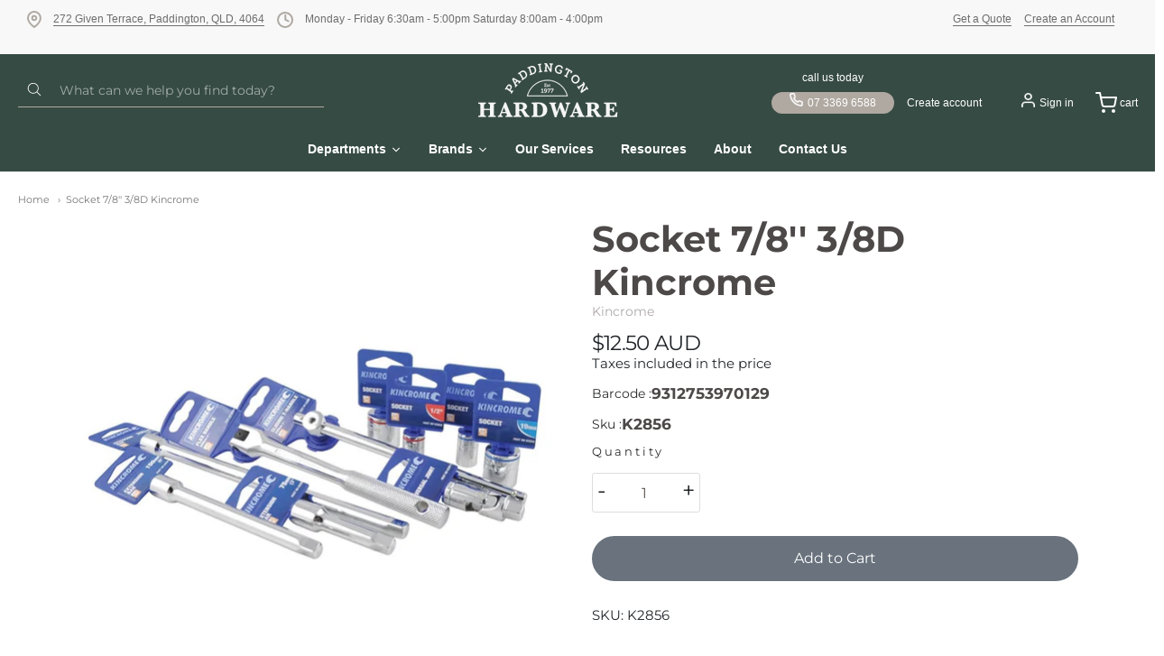

--- FILE ---
content_type: text/html; charset=utf-8
request_url: https://paddingtonhardware.com.au/products/socket-7-8-3-8d-kincrome
body_size: 71867
content:
















<!doctype html>














<!-- Proudly powered by Shopify - https://shopify.com -->

<html class="no-js product socket-7-8-39-39-3-8d-kincrome" lang="en">

  <head>

     <!-- Google tag (gtag.js) -->
<script async src="https://www.googletagmanager.com/gtag/js?id=AW-16490926948">
</script>
<script>
  window.dataLayer = window.dataLayer || [];
  function gtag(){dataLayer.push(arguments);}
  gtag('js', new Date());

  gtag('config', 'AW-16490926948');
</script>
   
<meta name="google-site-verification" content="dCyFasi40BIORcgs7TWnXVbhYPlPuzPkMvxSOdYPpms" />
    <!-- Google tag (gtag.js) -->
    <script async src="https://www.googletagmanager.com/gtag/js?id=G-C0FDDYN9Q1"></script>
    <script>
      window.dataLayer = window.dataLayer || [];
      function gtag(){dataLayer.push(arguments);}
        gtag('js', new Date());
        gtag('config', 'G-C0FDDYN9Q1');
    </script>

    <!-- Google Tag Manager -->
    <script>
      (function(w,d,s,l,i){w[l]=w[l]||[];w[l].push({'gtm.start': new Date().getTime(), event:'gtm.js'});
      var f=d.getElementsByTagName(s)[0],j=d.createElement(s),dl=l!='dataLayer'?'&l='+l:'';j.async=true;j.src='https://www.googletagmanager.com/gtm.js?id='+i+dl;f.parentNode.insertBefore(j,f);})(window,document,'script','dataLayer','GTM-PPCRQVG');</script>
      <!-- End Google Tag Manager -->
    
    <meta charset="utf-8">
<meta http-equiv="X-UA-Compatible" content="IE=edge,chrome=1">
<meta name="viewport" content="width=device-width, initial-scale=1">

<link rel="canonical" href="https://paddingtonhardware.com.au/products/socket-7-8-3-8d-kincrome">


  <link rel="shortcut icon" href="//paddingtonhardware.com.au/cdn/shop/files/Paddington_Logo-photoaidcom-cropped_32x32.png?v=1725501759" type="image/png">











<title>Socket 7/8&#39;&#39; 3/8D Kincrome | Paddington Hardware</title>




  <meta name="description" content="SKU: K2856">


    <meta property="og:site_name" content="Paddington Hardware">


  <meta property="og:type" content="product">
  <meta property="og:title" content="Socket 7/8'' 3/8D Kincrome">
  <meta property="og:url" content="https://paddingtonhardware.com.au/products/socket-7-8-3-8d-kincrome">
  <meta property="og:description" content="SKU: K2856">
  
    <meta property="og:image" content="http://paddingtonhardware.com.au/cdn/shop/files/20251028071525_1200x630.jpg?v=1761599728">
    <meta property="og:image:secure_url" content="https://paddingtonhardware.com.au/cdn/shop/files/20251028071525_1200x630.jpg?v=1761599728">
    <meta property="og:image:width" content="1200"/>
    <meta property="og:image:height" content="630"/>
  
  <meta property="og:price:amount" content="12.50">
  <meta property="og:price:currency" content="AUD">



  <meta name="twitter:card" content="summary">





  <meta name="twitter:title" content="Socket 7/8'' 3/8D Kincrome">
  <meta name="twitter:description" content="SKU: K2856">
  <meta name="twitter:image" content="https://paddingtonhardware.com.au/cdn/shop/files/20251028071525_1200x630.jpg?v=1761599728">
  <meta name="twitter:image:width" content="1024">
  <meta name="twitter:image:height" content="1024">



    <link rel="preconnect" href="https://cdn.shopify.com" crossorigin>
    <link rel="preconnect" href="https://fonts.shopify.com" crossorigin>

    







<link rel="preload" as="font" href="//paddingtonhardware.com.au/cdn/fonts/montserrat/montserrat_n4.81949fa0ac9fd2021e16436151e8eaa539321637.woff2" type="font/woff2" crossorigin="anonymous"/>


  <link rel="preload" as="font" href="//paddingtonhardware.com.au/cdn/fonts/montserrat/montserrat_n7.3c434e22befd5c18a6b4afadb1e3d77c128c7939.woff2" type="font/woff2" crossorigin="anonymous"/>



  <link rel="preload" as="font" href="//paddingtonhardware.com.au/cdn/fonts/montserrat/montserrat_i4.5a4ea298b4789e064f62a29aafc18d41f09ae59b.woff2" type="font/woff2" crossorigin="anonymous"/>



  <link rel="preload" as="font" href="//paddingtonhardware.com.au/cdn/fonts/montserrat/montserrat_i7.a0d4a463df4f146567d871890ffb3c80408e7732.woff2" type="font/woff2" crossorigin="anonymous"/>










<link rel="preload" as="font" href="//paddingtonhardware.com.au/cdn/fonts/montserrat/montserrat_n7.3c434e22befd5c18a6b4afadb1e3d77c128c7939.woff2" type="font/woff2" crossorigin="anonymous"/>


  <link rel="preload" as="font" href="//paddingtonhardware.com.au/cdn/fonts/montserrat/montserrat_n9.680ded1be351aa3bf3b3650ac5f6df485af8a07c.woff2" type="font/woff2" crossorigin="anonymous"/>



  <link rel="preload" as="font" href="//paddingtonhardware.com.au/cdn/fonts/montserrat/montserrat_i7.a0d4a463df4f146567d871890ffb3c80408e7732.woff2" type="font/woff2" crossorigin="anonymous"/>



  <link rel="preload" as="font" href="//paddingtonhardware.com.au/cdn/fonts/montserrat/montserrat_i9.cd566e55c5982a3a39b3949665a79c881e095b14.woff2" type="font/woff2" crossorigin="anonymous"/>










<link rel="preload" as="font" href="//paddingtonhardware.com.au/cdn/fonts/montserrat/montserrat_n4.81949fa0ac9fd2021e16436151e8eaa539321637.woff2" type="font/woff2" crossorigin="anonymous"/>


  <link rel="preload" as="font" href="//paddingtonhardware.com.au/cdn/fonts/montserrat/montserrat_n7.3c434e22befd5c18a6b4afadb1e3d77c128c7939.woff2" type="font/woff2" crossorigin="anonymous"/>



  <link rel="preload" as="font" href="//paddingtonhardware.com.au/cdn/fonts/montserrat/montserrat_i4.5a4ea298b4789e064f62a29aafc18d41f09ae59b.woff2" type="font/woff2" crossorigin="anonymous"/>



  <link rel="preload" as="font" href="//paddingtonhardware.com.au/cdn/fonts/montserrat/montserrat_i7.a0d4a463df4f146567d871890ffb3c80408e7732.woff2" type="font/woff2" crossorigin="anonymous"/>


    <style data-shopify>
  :root {
    /* Content */
    --font_body_family: Montserrat, sans-serif;

    --bg_header_color: #364b44;
    --color_header_text: #5f5755;
    --color_content_heading: #4e4949;
    --color_content_text: #5f5755;
    --color_content_text_light: #aea8a8;
    --color_content_text_extra_light: rgba(174, 168, 168, 0.2);
    --color_content_link: #f66d47;
    --color_content_link_hover: #eae8e8;
    --color_content_line: #eae8e8;
    --bg_content_color: #ffffff;

    /* Button */
    --bg_content_button: #b0a9a1;
    --bg_content_button_hover: #e2e2e2;
    --color_content_button_text: #ffffff;
    --color_content_button_text_hover: #ffffff;
    --bg_content_button_alpha_05: rgba(176, 169, 161, 0.05);

    /* Top Bar */
    --color_top_bar_text: #5f5755;
    --color_top_bar_link: #aea8a8;
    --color_top_bar_link_hover: #e2e2e2;
    --bg_top_bar_color: #364b44;


    /*Main Menu */
    --color_main_menu_link: #ffffff;
    --color_main_menu_link_hover: #888888;
    --color_header_line: #eae8e8;

    /* Typo */
    --typo_main_menu_dropdown_font_size: 15px;
    --typo_primary_line_height: 1.25;

    /* Footer */
    --color_footer_content_text: #999493;
    --color_footer_text: #999493;
    --color_footer_link: #999493;
    --color_footer_link_hover: #ffffff;
    --color_footer_content_text_light: #c2bbba;
    --color_footer_content_link: #c2bbba;
    --color_footer_content_link_hover: #ffffff;
    --bg_footer_content_color: #333132;
    --color_footer_content_heading: #ffffff;
    --color_footer_content_line: #494341;
    --bg_footer_color: #302e2f;
    --color_footer_text_alpha_25: rgba(153, 148, 147, 0.25);


    /* Misc */
    --bg_sale_sticker_color: #50b83c;
    --color_sale_sticker: #ffffff;
    --color_brand_link: #ffffff;


    /* Announcement */
    --color_announcement_bar_text: #6d6d6d;
    --bg_announcement_bar_color: #f8f8f8;

    /* Sticky Cart */
    --sticky_cart_text: #5f5755;
    --sticky_cart_background: #ffffff;
    --sticky_cart_text_hover: #8d8d8d;

    /* Custom */
    --bg_content_color_alpha_8: rgba(255, 255, 255, 0.8);
    --color_content_link_alpha_08: rgba(246, 109, 71, 0.08);
    --color_content_link_alpha_6: rgba(246, 109, 71, 0.6);
    --color_content_link_alpha_3: rgba(246, 109, 71, 0.3);
    --color_content_link_alpha_2: rgba(246, 109, 71, 0.2);

    /* SVGs */
    --color_content_text_select_alpha_5: url("data:image/svg+xml,%3Csvg xmlns='http://www.w3.org/2000/svg' width='12px' height='7px' fill='rgba(95, 87, 85, 0.5)'%3E%3Cpath d='M0.653526932,0.762448087 C0.292593974,0.341359636 0.455760956,0 1.00247329,0 L10.5044548,0 C11.3304216,0 11.5684948,0.503422737 11.0226426,1.14025025 L6.65352693,6.23755191 C6.29259397,6.65864036 5.71060753,6.66237545 5.34647307,6.23755191 L0.653526932,0.762448087 Z'%3E%3C/path%3E%3C/svg%3E");
    --color_content_text_select: url("data:image/svg+xml,%3Csvg xmlns='http://www.w3.org/2000/svg' width='12px' height='7px' fill='%235f5755'%3E%3Cpath d='M0.653526932,0.762448087 C0.292593974,0.341359636 0.455760956,0 1.00247329,0 L10.5044548,0 C11.3304216,0 11.5684948,0.503422737 11.0226426,1.14025025 L6.65352693,6.23755191 C6.29259397,6.65864036 5.71060753,6.66237545 5.34647307,6.23755191 L0.653526932,0.762448087 Z'%3E%3C/path%3E%3C/svg%3E");
    --color_footer_text_select_alpha_25: url("data:image/svg+xml,%3Csvg xmlns='http://www.w3.org/2000/svg' width='12px' height='7px' fill='rgba(153, 148, 147, 0.25)'%3E%3Cpath d='M0.653526932,0.762448087 C0.292593974,0.341359636 0.455760956,0 1.00247329,0 L10.5044548,0 C11.3304216,0 11.5684948,0.503422737 11.0226426,1.14025025 L6.65352693,6.23755191 C6.29259397,6.65864036 5.71060753,6.66237545 5.34647307,6.23755191 L0.653526932,0.762448087 Z'%3E%3C/path%3E%3C/svg%3E");
    --color_footer_text_select: url("data:image/svg+xml,%3Csvg xmlns='http://www.w3.org/2000/svg' width='12px' height='7px' fill='%23999493'%3E%3Cpath d='M0.653526932,0.762448087 C0.292593974,0.341359636 0.455760956,0 1.00247329,0 L10.5044548,0 C11.3304216,0 11.5684948,0.503422737 11.0226426,1.14025025 L6.65352693,6.23755191 C6.29259397,6.65864036 5.71060753,6.66237545 5.34647307,6.23755191 L0.653526932,0.762448087 Z'%3E%3C/path%3E%3C/svg%3E");


    /* specific colors for Shop Pay Installments Banner */
    --payment-terms-background-color: #ffffff;
    /* End Shop Pay Installment Banner */

  }
</style>


    <style id="initial-css">
  *,::after,::before{box-sizing:border-box}
  html {
    box-sizing: border-box;
    height: 100%;
  }
  #loading {
    opacity: 1;
    visibility: visible;
    display: -webkit-box;
    display: -webkit-flex;
    display: -ms-flexbox;
    display: flex;
    -webkit-box-pack: center;
    -webkit-justify-content: center;
    -ms-flex-pack: center;
    justify-content: center;
    -webkit-box-align: center;
    -webkit-align-items: center;
    -ms-flex-align: center;
    align-items: center;
    position: fixed;
    top: 0;
    left: 0;
    width: 100% !important;
    height: 100% !important;
    z-index: 999999;
    background-color: #fff;
  }
  #loading .spinner {
    position: relative;
    width: 40px;
    height: 20px;
  }
  #loading .spinner:before,
  #loading .spinner:after {
    display: inline-block;
    content: "";
    position: absolute;
    left: 0;
    width: 50%;
    height: 100%;
    border-radius: 50%;
    -webkit-animation: spinner-move ease-in-out 0.5s infinite alternate,
      spinner-cover 1s infinite reverse;
    animation: spinner-move ease-in-out 0.5s infinite alternate,
      spinner-cover 1s infinite reverse;
  }
  #loading .spinner:before {
    background-color: var(--color_content_link);
    -webkit-animation-direction: alternate-reverse, normal;
    animation-direction: alternate-reverse, normal;
  }
  #loading .spinner:after {
    background-color: var(--color_content_link_hover);
  }
  @-webkit-keyframes spinner-move {
    to {
      left: 50%;
    }
  }
  @keyframes spinner-move {
    to {
      left: 50%;
    }
  }
  @-webkit-keyframes spinner-cover {
    0%,
    49.9% {
      z-index: 1;
    }
    50.1%,
    to {
      z-index: 0;
    }
  }
  @keyframes spinner-cover {
    0%,
    49.9% {
      z-index: 1;
    }
    50.1%,
    to {
      z-index: 0;
    }
  }

  #shopify-section-header, .shopify-section-group-header-group {
    border-bottom: 1px solid rgba(0,0,0,.08);
  }

  @media screen and (min-width: 640px) {
    .columns.medium-6:last-child {margin-right: 0;}
  }
  @media screen and (min-width: 1024px) {
    .columns.medium-6:last-child {margin-right: 0;}
  }
  /* NORMALIZE.CSS 8.0.1 */
html{line-height:1.15;-webkit-text-size-adjust:100%}body{margin:0}main{display:block}h1{font-size:2em;margin:.67em 0}hr{box-sizing:content-box;height:0;overflow:visible}pre{font-family:monospace,monospace;font-size:1em}a{background-color:transparent}abbr[title]{border-bottom:none;text-decoration:underline;text-decoration:underline dotted}b,strong{font-weight:bolder}code,kbd,samp{font-family:monospace,monospace;font-size:1em}small{font-size:80%}sub,sup{font-size:75%;line-height:0;position:relative;vertical-align:baseline}sub{bottom:-.25em}sup{top:-.5em}img{border-style:none}button,input,optgroup,select,textarea{font-family:inherit;font-size:100%;line-height:1.15;margin:0}button,input{overflow:visible}button,select{text-transform:none}[type=button],[type=reset],[type=submit],button{-webkit-appearance:button}[type=button]::-moz-focus-inner,[type=reset]::-moz-focus-inner,[type=submit]::-moz-focus-inner,button::-moz-focus-inner{border-style:none;padding:0}[type=button]:-moz-focusring,[type=reset]:-moz-focusring,[type=submit]:-moz-focusring,button:-moz-focusring{outline:1px dotted ButtonText}fieldset{padding:.35em .75em .625em}legend{box-sizing:border-box;color:inherit;display:table;max-width:100%;padding:0;white-space:normal}progress{vertical-align:baseline}textarea{overflow:auto}[type=checkbox],[type=radio]{box-sizing:border-box;padding:0}[type=number]::-webkit-inner-spin-button,[type=number]::-webkit-outer-spin-button{height:auto}[type=search]{-webkit-appearance:textfield;outline-offset:-2px}[type=search]::-webkit-search-decoration{-webkit-appearance:none}::-webkit-file-upload-button{-webkit-appearance:button;font:inherit}details{display:block}summary{display:list-item}template{display:none}[hidden]{display:none}
/* FLICKITY 2.2.1 */
.flickity-enabled{position:relative}.flickity-enabled:focus{outline:0}.flickity-viewport{overflow:hidden;position:relative;height:100%}.flickity-slider{position:absolute;width:100%;height:100%}.flickity-enabled.is-draggable{-webkit-tap-highlight-color:transparent;-webkit-user-select:none;-moz-user-select:none;-ms-user-select:none;user-select:none}.flickity-enabled.is-draggable .flickity-viewport{cursor:move;cursor:-webkit-grab;cursor:grab}.flickity-enabled.is-draggable .flickity-viewport.is-pointer-down{cursor:-webkit-grabbing;cursor:grabbing}.flickity-button{position:absolute;background:hsla(0,0%,100%,.75);border:none;color:#333}.flickity-button:hover{background:#fff;cursor:pointer}.flickity-button:focus{outline:0;box-shadow:0 0 0 5px #19f}.flickity-button:active{opacity:.6}.flickity-button:disabled{opacity:.3;cursor:auto;pointer-events:none}.flickity-button-icon{fill:currentColor}.flickity-prev-next-button{top:50%;width:44px;height:44px;border-radius:50%;transform:translateY(-50%)}.flickity-prev-next-button.previous{left:10px}.flickity-prev-next-button.next{right:10px}.flickity-rtl .flickity-prev-next-button.previous{left:auto;right:10px}.flickity-rtl .flickity-prev-next-button.next{right:auto;left:10px}.flickity-prev-next-button .flickity-button-icon{position:absolute;left:20%;top:20%;width:60%;height:60%}.flickity-page-dots{position:absolute;width:100%;bottom:-25px;padding:0;margin:0;list-style:none;text-align:center;line-height:1}.flickity-rtl .flickity-page-dots{direction:rtl}.flickity-page-dots .dot{display:inline-block;width:10px;height:10px;margin:0 8px;background:#333;border-radius:50%;opacity:.25;cursor:pointer}.flickity-page-dots .dot.is-selected{opacity:1}

  .secondary-media-types.image-container-position.aspect__square {
    height: 5.375rem;
  }
  /** Typeahead */
  .typeahead__container * {
      -webkit-box-sizing: border-box;
      box-sizing: border-box;
      outline: 0;
  }
  .typeahead__field {
    color: #555;
  }
  .typeahead__field {
      display: -webkit-box;
      display: -webkit-flex;
      display: -ms-flexbox;
      display: flex;
      position: relative;
      width: 100%;
  }
  .typeahead__query {
    position: relative;
    z-index: 2;
    width: 100%;
  }
  .typeahead__button, .typeahead__filter {
    z-index: 1;
  }
  .typeahead__field .typeahead__hint, .typeahead__field [contenteditable], .typeahead__field input, .typeahead__field textarea {
    display: block;
    width: 100%;
    line-height: 1.25;
    min-height: calc(.5rem * 2 + 1.25rem + 2px);
    padding: .5rem .75rem;
    background: #fff;
    border: 1px solid #ccc;
    border-radius: 2px 0 0 2px;
    -webkit-appearance: none;
    -moz-appearance: none;
    appearance: none;
    -webkit-box-sizing: border-box;
    box-sizing: border-box;
  }
  .typeahead__container button, .typeahead__container input {
    overflow: visible;
  }
  .typeahead__container button, .typeahead__container input, .typeahead__container optgroup, .typeahead__container select, .typeahead__container textarea {
    font: inherit;
    margin: 0;
  }
  [type=search] {
    -webkit-appearance: textfield;
   outline-offset: -2px;
  }
  .typeahead__container input {
    font: inherit;
  }
  .typeahead__container [type=submit], .typeahead__container button {
    -webkit-appearance: button;
  }
  .typeahead__container button {
    display: inline-block;
    margin-bottom: 0;
    text-align: center;
    -ms-touch-action: manipulation;
    touch-action: manipulation;
    cursor: pointer;
    background-color: #fff;
    border: 1px solid #ccc;
    line-height: 1.25;
    padding: .5rem .75rem;
    -webkit-user-select: none;
    -moz-user-select: none;
    -ms-user-select: none;
    user-select: none;
    color: #555;
  }
  .typeahead__container button {
    text-transform: none;
    font: inherit;
    vertical-align: middle;
    white-space: nowrap;
  }
  .typeahead__cancel-button {
    display: none;
    width: 37px;
    height: 40px;
    padding: 7px;
    font-size: 1.25rem;
    line-height: 1;
  }

  .shopify-payment-button__button--hidden {
    display: none!important
  }

  .pricing.lht {
    height: 29px;
  }
</style>

    <link rel="stylesheet" href="https://cdnjs.cloudflare.com/ajax/libs/font-awesome/6.0.0/css/all.min.css"/>

    <link rel="stylesheet" href="//paddingtonhardware.com.au/cdn/shop/t/32/assets/theme-vendor.css?v=126752861300734228711744170398" type="text/css" media="print" onload="this.media='all'">
    <link rel="stylesheet" href="//paddingtonhardware.com.au/cdn/shop/t/32/assets/theme.css?v=16837961651377527691744170398" type="text/css" media="all" onload="this.media='all'">
    <link rel="stylesheet" href="//paddingtonhardware.com.au/cdn/shop/t/32/assets/theme-custom.css?v=117929441783371388631744170398" type="text/css" media="print" onload="this.media='all'">
    <link rel="stylesheet" href="//paddingtonhardware.com.au/cdn/shop/t/32/assets/fonts.css?v=169550065972713137921758278715" type="text/css" media="print" onload="this.media='all'">

    <link rel="stylesheet" href="https://maxcdn.bootstrapcdn.com/bootstrap/4.5.2/css/bootstrap.min.css">
    <link rel="stylesheet" href="https://cdnjs.cloudflare.com/ajax/libs/OwlCarousel2/2.3.4/assets/owl.theme.default.css">
    <link rel="stylesheet" href="https://cdnjs.cloudflare.com/ajax/libs/OwlCarousel2/2.3.4/assets/owl.carousel.min.css">

    <noscript>
      <link rel="stylesheet" href="//paddingtonhardware.com.au/cdn/shop/t/32/assets/theme-vendor.css?v=126752861300734228711744170398" type="text/css" media="all">
      <link rel="stylesheet" href="//paddingtonhardware.com.au/cdn/shop/t/32/assets/theme.css?v=16837961651377527691744170398" type="text/css" media="all">
      <link rel="stylesheet" href="//paddingtonhardware.com.au/cdn/shop/t/32/assets/fonts.css?v=169550065972713137921758278715" type="text/css" media="all">
    </noscript>

    <script src="https://www.google.com/recaptcha/api.js?onload=onloadCallback&render=explicit"></script>

    <script>
  document.documentElement.className = document.documentElement.className.replace('no-js', 'js');
  window.addEventListener('DOMContentLoaded', (e) => {
    skupHideSpinner();
    skupSetViewPortForMobile();
  });

  function skupHideSpinner() {
    const loading = document.getElementById('loading');
    if (! loading) {
      return;
    }
    loading.style.opacity = '0';
    loading.style.visibility = 'hidden';
    setTimeout(function () {
      loading.style.display = 'none';
    }, 1000);
  }

  function skupSetViewPortForMobile() {
    /*(function ($) {
      var meta = $('head meta[name="viewport"]');
      $("input, select, textarea").on('touchstart', function() {
        meta.attr('content', 'width=device-width, initial-scale=1, user-scalable=0');
      });
      $("input, select, textarea").on('touchend', function() {
        setTimeout(function () {
          meta.attr('content', 'width=device-width, initial-scale=1, user-scalable=1');
        }, 100);
      });
    }(jQuery.noConflict()));*/
  }
</script>


    <script>
  window.lazySizesConfig = window.lazySizesConfig || {};
  lazySizesConfig.loadMode = 1;
  lazySizesConfig.loadHidden = false;
</script>
<script src="https://cdnjs.cloudflare.com/ajax/libs/lazysizes/4.0.1/plugins/respimg/ls.respimg.min.js" async="async"></script>
<script src="https://cdnjs.cloudflare.com/ajax/libs/lazysizes/4.0.1/plugins/rias/ls.rias.min.js" async="async"></script>
<script src="https://cdnjs.cloudflare.com/ajax/libs/lazysizes/4.0.1/plugins/parent-fit/ls.parent-fit.min.js" async="async"></script>
<script src="https://cdnjs.cloudflare.com/ajax/libs/lazysizes/4.0.1/plugins/bgset/ls.bgset.min.js" async="async"></script>
<script src="https://cdnjs.cloudflare.com/ajax/libs/lazysizes/4.0.1/lazysizes.min.js" async="async"></script>

    




















<script>
  window.Station || (window.Station = {
    App: {
      config: {
        mediumScreen: 640,
        largeScreen: 1024
      }
    },
    Theme: {
      givenName: "Updated Providence (09-04-2025)[]",
      id: 148766097634,
      name: "Providence",
      version: "5.11.10",
      config: {
        search: {
          enableSuggestions: true,
          showVendor: true,
          showPrice: true,
          showUnavailableProducts: "hide",
          enterKeySubmit: true
        },
        product: {
          enableDeepLinking: true,
          enableHighlightAddWhenSale: true,
          enableLightbox: true,
          enableQtyLimit: false,
          enableSelectAnOption: false,
          enableSetVariantFromSecondary: true,
          lightboxImageSize: "master",
          primaryImageSize: "1024x1024",
          showPrimaryImageFirst: false
        },
        mediaQuery: {
          mediumUp: 'screen and (min-width: 768px)',
          small: 'screen and (max-width: 767px)',
        }
      },
      current: {
        article: null,
        cart: {"note":null,"attributes":{},"original_total_price":0,"total_price":0,"total_discount":0,"total_weight":0.0,"item_count":0,"items":[],"requires_shipping":false,"currency":"AUD","items_subtotal_price":0,"cart_level_discount_applications":[],"checkout_charge_amount":0},
        collection: null,
        featured_media_id: 36754584895714,
        featuredImageID: 47248353001698,
        product: {"id":7939384803554,"title":"Socket 7\/8'' 3\/8D Kincrome","handle":"socket-7-8-3-8d-kincrome","description":"\u003cbr\u003eSKU: K2856\u003cbr\u003e","published_at":"2026-01-22T12:59:26+11:00","created_at":"2022-11-04T02:42:45+11:00","vendor":"Kincrome","type":"Handtools","tags":["Handtools","SHIPPING","Sockets \u0026 Accessories","Sockets Spanners \u0026 Wrenches"],"price":1250,"price_min":1250,"price_max":1250,"available":true,"price_varies":false,"compare_at_price":1250,"compare_at_price_min":1250,"compare_at_price_max":1250,"compare_at_price_varies":false,"variants":[{"id":44990533271778,"title":"Default Title","option1":"Default Title","option2":null,"option3":null,"sku":"K2856","requires_shipping":true,"taxable":true,"featured_image":null,"available":true,"name":"Socket 7\/8'' 3\/8D Kincrome","public_title":null,"options":["Default Title"],"price":1250,"weight":0,"compare_at_price":1250,"inventory_management":"shopify","barcode":"9312753970129","requires_selling_plan":false,"selling_plan_allocations":[]}],"images":["\/\/paddingtonhardware.com.au\/cdn\/shop\/files\/20251028071525.jpg?v=1761599728"],"featured_image":"\/\/paddingtonhardware.com.au\/cdn\/shop\/files\/20251028071525.jpg?v=1761599728","options":["Title"],"media":[{"alt":"Socket 7\/8'' 3\/8D Kincrome","id":36754584895714,"position":1,"preview_image":{"aspect_ratio":1.0,"height":1000,"width":1000,"src":"\/\/paddingtonhardware.com.au\/cdn\/shop\/files\/20251028071525.jpg?v=1761599728"},"aspect_ratio":1.0,"height":1000,"media_type":"image","src":"\/\/paddingtonhardware.com.au\/cdn\/shop\/files\/20251028071525.jpg?v=1761599728","width":1000}],"requires_selling_plan":false,"selling_plan_groups":[],"content":"\u003cbr\u003eSKU: K2856\u003cbr\u003e"},
        template: "product",
        templateType: "product",
        variant: {"id":44990533271778,"title":"Default Title","option1":"Default Title","option2":null,"option3":null,"sku":"K2856","requires_shipping":true,"taxable":true,"featured_image":null,"available":true,"name":"Socket 7\/8'' 3\/8D Kincrome","public_title":null,"options":["Default Title"],"price":1250,"weight":0,"compare_at_price":1250,"inventory_management":"shopify","barcode":"9312753970129","requires_selling_plan":false,"selling_plan_allocations":[]},
        players: {
          youtube: {},
          vimeo: {}
        }
      },
      customerLoggedIn: false,
      shop: {
        collectionsCount: 764,
        currency: "AUD",
        domain: "paddingtonhardware.com.au",
        locale: "en",
        moneyFormat: "${{amount}}",
        moneyWithCurrencyFormat: "${{amount}} AUD",
        name: "Paddington Hardware",
        productsCount: 14551,
        url: "https:\/\/paddingtonhardware.com.au",
        
        root: "\/"
      },
      routes: {
        predictive_search_url: '/search/suggest'
      },
      i18n: {
        search: {
          suggestions: {
            products: "Products",
            collections: "Collections",
            pages: "Pages",
            articles: "Articles",
          },
          results: {
            show: "Show all results for",
            none: "No results found for"
          }
        },
        cart: {
          itemCount: {
            zero: "0 items",
            one: "1 item",
            other: "{{ count }} items"
          },
          notification: {
            productAdded: "{{ product_title }} has been added to your cart. {{ view_cart_link }}",
            viewCartLink: "View Cart"
          }
        },
        map: {
          errors: {
            addressError: "Error looking up that address",
            addressNoResults: "No results for that address",
            addressQueryLimitHTML: "You have exceeded the Google API usage limit. Consider upgrading to a \u003ca href=\"https:\/\/developers.google.com\/maps\/premium\/usage-limits\"\u003ePremium Plan\u003c\/a\u003e.",
            authErrorHTML: "There was a problem authenticating your Google Maps API Key"
          }
        },
        product: {
          addToCart: "Add to Cart",
          soldOut: "Sold Out",
          unavailable: "Unavailable",
          onSale: "Sale!",
          regularPrice: "Regular price",
          unitPrice: "per",
          unitPriceSeparator: "per"
        },
        a11y: {
          close: "Close"
        }
      }
    }
  });
  window.Station.Theme.current.inventory || (window.Station.Theme.current.inventory = {44990533271778: {
        policy: "deny",
        quantity: 1
      }
});
</script>


    <script src="https://code.jquery.com/jquery-3.4.1.min.js" ></script>

    <script type="text/javascript" src="//paddingtonhardware.com.au/cdn/shop/t/32/assets/theme-vendor.js?v=115272055657488956361744170398" defer="defer"></script>

    <script type="text/javascript" src="/services/javascripts/currencies.js" defer="defer"></script>
    <script type="text/javascript" src="//paddingtonhardware.com.au/cdn/shop/t/32/assets/jquery.currencies.min.js?v=60353433255631663501744170398" defer="defer"></script>
    <script type="text/javascript" src="//paddingtonhardware.com.au/cdn/shop/t/32/assets/theme.js?v=150824604202754433321744170398" defer="defer"></script>
    <script type="text/javascript" src="//paddingtonhardware.com.au/cdn/shop/t/32/assets/theme-custom.js?v=2786494405936754481744170398" defer="defer"></script>

    
  <script>window.performance && window.performance.mark && window.performance.mark('shopify.content_for_header.start');</script><meta name="google-site-verification" content="rjzTtnRND9pdGTCdlaKMaiTA7y4AEI3kxW3F_m_kEG0">
<meta id="shopify-digital-wallet" name="shopify-digital-wallet" content="/61965107426/digital_wallets/dialog">
<meta name="shopify-checkout-api-token" content="580fd696029db4094f929e7bdd0975f9">
<meta id="in-context-paypal-metadata" data-shop-id="61965107426" data-venmo-supported="false" data-environment="production" data-locale="en_US" data-paypal-v4="true" data-currency="AUD">
<link rel="alternate" type="application/json+oembed" href="https://paddingtonhardware.com.au/products/socket-7-8-3-8d-kincrome.oembed">
<script async="async" src="/checkouts/internal/preloads.js?locale=en-AU"></script>
<link rel="preconnect" href="https://shop.app" crossorigin="anonymous">
<script async="async" src="https://shop.app/checkouts/internal/preloads.js?locale=en-AU&shop_id=61965107426" crossorigin="anonymous"></script>
<script id="apple-pay-shop-capabilities" type="application/json">{"shopId":61965107426,"countryCode":"AU","currencyCode":"AUD","merchantCapabilities":["supports3DS"],"merchantId":"gid:\/\/shopify\/Shop\/61965107426","merchantName":"Paddington Hardware","requiredBillingContactFields":["postalAddress","email","phone"],"requiredShippingContactFields":["postalAddress","email","phone"],"shippingType":"shipping","supportedNetworks":["visa","masterCard","amex","jcb"],"total":{"type":"pending","label":"Paddington Hardware","amount":"1.00"},"shopifyPaymentsEnabled":true,"supportsSubscriptions":true}</script>
<script id="shopify-features" type="application/json">{"accessToken":"580fd696029db4094f929e7bdd0975f9","betas":["rich-media-storefront-analytics"],"domain":"paddingtonhardware.com.au","predictiveSearch":true,"shopId":61965107426,"locale":"en"}</script>
<script>var Shopify = Shopify || {};
Shopify.shop = "paddington-hardware.myshopify.com";
Shopify.locale = "en";
Shopify.currency = {"active":"AUD","rate":"1.0"};
Shopify.country = "AU";
Shopify.theme = {"name":"Updated Providence (09-04-2025)[]","id":148766097634,"schema_name":"Providence","schema_version":"6.0.4","theme_store_id":587,"role":"main"};
Shopify.theme.handle = "null";
Shopify.theme.style = {"id":null,"handle":null};
Shopify.cdnHost = "paddingtonhardware.com.au/cdn";
Shopify.routes = Shopify.routes || {};
Shopify.routes.root = "/";</script>
<script type="module">!function(o){(o.Shopify=o.Shopify||{}).modules=!0}(window);</script>
<script>!function(o){function n(){var o=[];function n(){o.push(Array.prototype.slice.apply(arguments))}return n.q=o,n}var t=o.Shopify=o.Shopify||{};t.loadFeatures=n(),t.autoloadFeatures=n()}(window);</script>
<script>
  window.ShopifyPay = window.ShopifyPay || {};
  window.ShopifyPay.apiHost = "shop.app\/pay";
  window.ShopifyPay.redirectState = null;
</script>
<script id="shop-js-analytics" type="application/json">{"pageType":"product"}</script>
<script defer="defer" async type="module" src="//paddingtonhardware.com.au/cdn/shopifycloud/shop-js/modules/v2/client.init-shop-cart-sync_BT-GjEfc.en.esm.js"></script>
<script defer="defer" async type="module" src="//paddingtonhardware.com.au/cdn/shopifycloud/shop-js/modules/v2/chunk.common_D58fp_Oc.esm.js"></script>
<script defer="defer" async type="module" src="//paddingtonhardware.com.au/cdn/shopifycloud/shop-js/modules/v2/chunk.modal_xMitdFEc.esm.js"></script>
<script type="module">
  await import("//paddingtonhardware.com.au/cdn/shopifycloud/shop-js/modules/v2/client.init-shop-cart-sync_BT-GjEfc.en.esm.js");
await import("//paddingtonhardware.com.au/cdn/shopifycloud/shop-js/modules/v2/chunk.common_D58fp_Oc.esm.js");
await import("//paddingtonhardware.com.au/cdn/shopifycloud/shop-js/modules/v2/chunk.modal_xMitdFEc.esm.js");

  window.Shopify.SignInWithShop?.initShopCartSync?.({"fedCMEnabled":true,"windoidEnabled":true});

</script>
<script>
  window.Shopify = window.Shopify || {};
  if (!window.Shopify.featureAssets) window.Shopify.featureAssets = {};
  window.Shopify.featureAssets['shop-js'] = {"shop-cart-sync":["modules/v2/client.shop-cart-sync_DZOKe7Ll.en.esm.js","modules/v2/chunk.common_D58fp_Oc.esm.js","modules/v2/chunk.modal_xMitdFEc.esm.js"],"init-fed-cm":["modules/v2/client.init-fed-cm_B6oLuCjv.en.esm.js","modules/v2/chunk.common_D58fp_Oc.esm.js","modules/v2/chunk.modal_xMitdFEc.esm.js"],"shop-cash-offers":["modules/v2/client.shop-cash-offers_D2sdYoxE.en.esm.js","modules/v2/chunk.common_D58fp_Oc.esm.js","modules/v2/chunk.modal_xMitdFEc.esm.js"],"shop-login-button":["modules/v2/client.shop-login-button_QeVjl5Y3.en.esm.js","modules/v2/chunk.common_D58fp_Oc.esm.js","modules/v2/chunk.modal_xMitdFEc.esm.js"],"pay-button":["modules/v2/client.pay-button_DXTOsIq6.en.esm.js","modules/v2/chunk.common_D58fp_Oc.esm.js","modules/v2/chunk.modal_xMitdFEc.esm.js"],"shop-button":["modules/v2/client.shop-button_DQZHx9pm.en.esm.js","modules/v2/chunk.common_D58fp_Oc.esm.js","modules/v2/chunk.modal_xMitdFEc.esm.js"],"avatar":["modules/v2/client.avatar_BTnouDA3.en.esm.js"],"init-windoid":["modules/v2/client.init-windoid_CR1B-cfM.en.esm.js","modules/v2/chunk.common_D58fp_Oc.esm.js","modules/v2/chunk.modal_xMitdFEc.esm.js"],"init-shop-for-new-customer-accounts":["modules/v2/client.init-shop-for-new-customer-accounts_C_vY_xzh.en.esm.js","modules/v2/client.shop-login-button_QeVjl5Y3.en.esm.js","modules/v2/chunk.common_D58fp_Oc.esm.js","modules/v2/chunk.modal_xMitdFEc.esm.js"],"init-shop-email-lookup-coordinator":["modules/v2/client.init-shop-email-lookup-coordinator_BI7n9ZSv.en.esm.js","modules/v2/chunk.common_D58fp_Oc.esm.js","modules/v2/chunk.modal_xMitdFEc.esm.js"],"init-shop-cart-sync":["modules/v2/client.init-shop-cart-sync_BT-GjEfc.en.esm.js","modules/v2/chunk.common_D58fp_Oc.esm.js","modules/v2/chunk.modal_xMitdFEc.esm.js"],"shop-toast-manager":["modules/v2/client.shop-toast-manager_DiYdP3xc.en.esm.js","modules/v2/chunk.common_D58fp_Oc.esm.js","modules/v2/chunk.modal_xMitdFEc.esm.js"],"init-customer-accounts":["modules/v2/client.init-customer-accounts_D9ZNqS-Q.en.esm.js","modules/v2/client.shop-login-button_QeVjl5Y3.en.esm.js","modules/v2/chunk.common_D58fp_Oc.esm.js","modules/v2/chunk.modal_xMitdFEc.esm.js"],"init-customer-accounts-sign-up":["modules/v2/client.init-customer-accounts-sign-up_iGw4briv.en.esm.js","modules/v2/client.shop-login-button_QeVjl5Y3.en.esm.js","modules/v2/chunk.common_D58fp_Oc.esm.js","modules/v2/chunk.modal_xMitdFEc.esm.js"],"shop-follow-button":["modules/v2/client.shop-follow-button_CqMgW2wH.en.esm.js","modules/v2/chunk.common_D58fp_Oc.esm.js","modules/v2/chunk.modal_xMitdFEc.esm.js"],"checkout-modal":["modules/v2/client.checkout-modal_xHeaAweL.en.esm.js","modules/v2/chunk.common_D58fp_Oc.esm.js","modules/v2/chunk.modal_xMitdFEc.esm.js"],"shop-login":["modules/v2/client.shop-login_D91U-Q7h.en.esm.js","modules/v2/chunk.common_D58fp_Oc.esm.js","modules/v2/chunk.modal_xMitdFEc.esm.js"],"lead-capture":["modules/v2/client.lead-capture_BJmE1dJe.en.esm.js","modules/v2/chunk.common_D58fp_Oc.esm.js","modules/v2/chunk.modal_xMitdFEc.esm.js"],"payment-terms":["modules/v2/client.payment-terms_Ci9AEqFq.en.esm.js","modules/v2/chunk.common_D58fp_Oc.esm.js","modules/v2/chunk.modal_xMitdFEc.esm.js"]};
</script>
<script>(function() {
  var isLoaded = false;
  function asyncLoad() {
    if (isLoaded) return;
    isLoaded = true;
    var urls = ["https:\/\/loadmore-infinitescroll.extendons.com\/js\/storefront.js?shop=paddington-hardware.myshopify.com","https:\/\/na.shgcdn3.com\/pixel-collector.js?shop=paddington-hardware.myshopify.com"];
    for (var i = 0; i < urls.length; i++) {
      var s = document.createElement('script');
      s.type = 'text/javascript';
      s.async = true;
      s.src = urls[i];
      var x = document.getElementsByTagName('script')[0];
      x.parentNode.insertBefore(s, x);
    }
  };
  if(window.attachEvent) {
    window.attachEvent('onload', asyncLoad);
  } else {
    window.addEventListener('load', asyncLoad, false);
  }
})();</script>
<script id="__st">var __st={"a":61965107426,"offset":39600,"reqid":"176b8c40-21a2-42b1-8140-5426d53949c4-1769062038","pageurl":"paddingtonhardware.com.au\/products\/socket-7-8-3-8d-kincrome","u":"ef4a4e690904","p":"product","rtyp":"product","rid":7939384803554};</script>
<script>window.ShopifyPaypalV4VisibilityTracking = true;</script>
<script id="captcha-bootstrap">!function(){'use strict';const t='contact',e='account',n='new_comment',o=[[t,t],['blogs',n],['comments',n],[t,'customer']],c=[[e,'customer_login'],[e,'guest_login'],[e,'recover_customer_password'],[e,'create_customer']],r=t=>t.map((([t,e])=>`form[action*='/${t}']:not([data-nocaptcha='true']) input[name='form_type'][value='${e}']`)).join(','),a=t=>()=>t?[...document.querySelectorAll(t)].map((t=>t.form)):[];function s(){const t=[...o],e=r(t);return a(e)}const i='password',u='form_key',d=['recaptcha-v3-token','g-recaptcha-response','h-captcha-response',i],f=()=>{try{return window.sessionStorage}catch{return}},m='__shopify_v',_=t=>t.elements[u];function p(t,e,n=!1){try{const o=window.sessionStorage,c=JSON.parse(o.getItem(e)),{data:r}=function(t){const{data:e,action:n}=t;return t[m]||n?{data:e,action:n}:{data:t,action:n}}(c);for(const[e,n]of Object.entries(r))t.elements[e]&&(t.elements[e].value=n);n&&o.removeItem(e)}catch(o){console.error('form repopulation failed',{error:o})}}const l='form_type',E='cptcha';function T(t){t.dataset[E]=!0}const w=window,h=w.document,L='Shopify',v='ce_forms',y='captcha';let A=!1;((t,e)=>{const n=(g='f06e6c50-85a8-45c8-87d0-21a2b65856fe',I='https://cdn.shopify.com/shopifycloud/storefront-forms-hcaptcha/ce_storefront_forms_captcha_hcaptcha.v1.5.2.iife.js',D={infoText:'Protected by hCaptcha',privacyText:'Privacy',termsText:'Terms'},(t,e,n)=>{const o=w[L][v],c=o.bindForm;if(c)return c(t,g,e,D).then(n);var r;o.q.push([[t,g,e,D],n]),r=I,A||(h.body.append(Object.assign(h.createElement('script'),{id:'captcha-provider',async:!0,src:r})),A=!0)});var g,I,D;w[L]=w[L]||{},w[L][v]=w[L][v]||{},w[L][v].q=[],w[L][y]=w[L][y]||{},w[L][y].protect=function(t,e){n(t,void 0,e),T(t)},Object.freeze(w[L][y]),function(t,e,n,w,h,L){const[v,y,A,g]=function(t,e,n){const i=e?o:[],u=t?c:[],d=[...i,...u],f=r(d),m=r(i),_=r(d.filter((([t,e])=>n.includes(e))));return[a(f),a(m),a(_),s()]}(w,h,L),I=t=>{const e=t.target;return e instanceof HTMLFormElement?e:e&&e.form},D=t=>v().includes(t);t.addEventListener('submit',(t=>{const e=I(t);if(!e)return;const n=D(e)&&!e.dataset.hcaptchaBound&&!e.dataset.recaptchaBound,o=_(e),c=g().includes(e)&&(!o||!o.value);(n||c)&&t.preventDefault(),c&&!n&&(function(t){try{if(!f())return;!function(t){const e=f();if(!e)return;const n=_(t);if(!n)return;const o=n.value;o&&e.removeItem(o)}(t);const e=Array.from(Array(32),(()=>Math.random().toString(36)[2])).join('');!function(t,e){_(t)||t.append(Object.assign(document.createElement('input'),{type:'hidden',name:u})),t.elements[u].value=e}(t,e),function(t,e){const n=f();if(!n)return;const o=[...t.querySelectorAll(`input[type='${i}']`)].map((({name:t})=>t)),c=[...d,...o],r={};for(const[a,s]of new FormData(t).entries())c.includes(a)||(r[a]=s);n.setItem(e,JSON.stringify({[m]:1,action:t.action,data:r}))}(t,e)}catch(e){console.error('failed to persist form',e)}}(e),e.submit())}));const S=(t,e)=>{t&&!t.dataset[E]&&(n(t,e.some((e=>e===t))),T(t))};for(const o of['focusin','change'])t.addEventListener(o,(t=>{const e=I(t);D(e)&&S(e,y())}));const B=e.get('form_key'),M=e.get(l),P=B&&M;t.addEventListener('DOMContentLoaded',(()=>{const t=y();if(P)for(const e of t)e.elements[l].value===M&&p(e,B);[...new Set([...A(),...v().filter((t=>'true'===t.dataset.shopifyCaptcha))])].forEach((e=>S(e,t)))}))}(h,new URLSearchParams(w.location.search),n,t,e,['guest_login'])})(!0,!0)}();</script>
<script integrity="sha256-4kQ18oKyAcykRKYeNunJcIwy7WH5gtpwJnB7kiuLZ1E=" data-source-attribution="shopify.loadfeatures" defer="defer" src="//paddingtonhardware.com.au/cdn/shopifycloud/storefront/assets/storefront/load_feature-a0a9edcb.js" crossorigin="anonymous"></script>
<script crossorigin="anonymous" defer="defer" src="//paddingtonhardware.com.au/cdn/shopifycloud/storefront/assets/shopify_pay/storefront-65b4c6d7.js?v=20250812"></script>
<script data-source-attribution="shopify.dynamic_checkout.dynamic.init">var Shopify=Shopify||{};Shopify.PaymentButton=Shopify.PaymentButton||{isStorefrontPortableWallets:!0,init:function(){window.Shopify.PaymentButton.init=function(){};var t=document.createElement("script");t.src="https://paddingtonhardware.com.au/cdn/shopifycloud/portable-wallets/latest/portable-wallets.en.js",t.type="module",document.head.appendChild(t)}};
</script>
<script data-source-attribution="shopify.dynamic_checkout.buyer_consent">
  function portableWalletsHideBuyerConsent(e){var t=document.getElementById("shopify-buyer-consent"),n=document.getElementById("shopify-subscription-policy-button");t&&n&&(t.classList.add("hidden"),t.setAttribute("aria-hidden","true"),n.removeEventListener("click",e))}function portableWalletsShowBuyerConsent(e){var t=document.getElementById("shopify-buyer-consent"),n=document.getElementById("shopify-subscription-policy-button");t&&n&&(t.classList.remove("hidden"),t.removeAttribute("aria-hidden"),n.addEventListener("click",e))}window.Shopify?.PaymentButton&&(window.Shopify.PaymentButton.hideBuyerConsent=portableWalletsHideBuyerConsent,window.Shopify.PaymentButton.showBuyerConsent=portableWalletsShowBuyerConsent);
</script>
<script data-source-attribution="shopify.dynamic_checkout.cart.bootstrap">document.addEventListener("DOMContentLoaded",(function(){function t(){return document.querySelector("shopify-accelerated-checkout-cart, shopify-accelerated-checkout")}if(t())Shopify.PaymentButton.init();else{new MutationObserver((function(e,n){t()&&(Shopify.PaymentButton.init(),n.disconnect())})).observe(document.body,{childList:!0,subtree:!0})}}));
</script>
<link id="shopify-accelerated-checkout-styles" rel="stylesheet" media="screen" href="https://paddingtonhardware.com.au/cdn/shopifycloud/portable-wallets/latest/accelerated-checkout-backwards-compat.css" crossorigin="anonymous">
<style id="shopify-accelerated-checkout-cart">
        #shopify-buyer-consent {
  margin-top: 1em;
  display: inline-block;
  width: 100%;
}

#shopify-buyer-consent.hidden {
  display: none;
}

#shopify-subscription-policy-button {
  background: none;
  border: none;
  padding: 0;
  text-decoration: underline;
  font-size: inherit;
  cursor: pointer;
}

#shopify-subscription-policy-button::before {
  box-shadow: none;
}

      </style>
<script id="sections-script" data-sections="product-recommendations" defer="defer" src="//paddingtonhardware.com.au/cdn/shop/t/32/compiled_assets/scripts.js?v=851611"></script>
<script>window.performance && window.performance.mark && window.performance.mark('shopify.content_for_header.end');</script>
  





  <script type="text/javascript">
    
      window.__shgMoneyFormat = window.__shgMoneyFormat || {"AED":{"currency":"AED","currency_symbol":"د.إ","currency_symbol_location":"left","decimal_places":2,"decimal_separator":".","thousands_separator":","},"AFN":{"currency":"AFN","currency_symbol":"؋","currency_symbol_location":"left","decimal_places":2,"decimal_separator":".","thousands_separator":","},"ALL":{"currency":"ALL","currency_symbol":"L","currency_symbol_location":"left","decimal_places":2,"decimal_separator":".","thousands_separator":","},"AMD":{"currency":"AMD","currency_symbol":"դր.","currency_symbol_location":"left","decimal_places":2,"decimal_separator":".","thousands_separator":","},"ANG":{"currency":"ANG","currency_symbol":"ƒ","currency_symbol_location":"left","decimal_places":2,"decimal_separator":".","thousands_separator":","},"AUD":{"currency":"AUD","currency_symbol":"$","currency_symbol_location":"left","decimal_places":2,"decimal_separator":".","thousands_separator":","},"AWG":{"currency":"AWG","currency_symbol":"ƒ","currency_symbol_location":"left","decimal_places":2,"decimal_separator":".","thousands_separator":","},"AZN":{"currency":"AZN","currency_symbol":"₼","currency_symbol_location":"left","decimal_places":2,"decimal_separator":".","thousands_separator":","},"BAM":{"currency":"BAM","currency_symbol":"КМ","currency_symbol_location":"left","decimal_places":2,"decimal_separator":".","thousands_separator":","},"BBD":{"currency":"BBD","currency_symbol":"$","currency_symbol_location":"left","decimal_places":2,"decimal_separator":".","thousands_separator":","},"BDT":{"currency":"BDT","currency_symbol":"৳","currency_symbol_location":"left","decimal_places":2,"decimal_separator":".","thousands_separator":","},"BIF":{"currency":"BIF","currency_symbol":"Fr","currency_symbol_location":"left","decimal_places":2,"decimal_separator":".","thousands_separator":","},"BND":{"currency":"BND","currency_symbol":"$","currency_symbol_location":"left","decimal_places":2,"decimal_separator":".","thousands_separator":","},"BOB":{"currency":"BOB","currency_symbol":"Bs.","currency_symbol_location":"left","decimal_places":2,"decimal_separator":".","thousands_separator":","},"BSD":{"currency":"BSD","currency_symbol":"$","currency_symbol_location":"left","decimal_places":2,"decimal_separator":".","thousands_separator":","},"BWP":{"currency":"BWP","currency_symbol":"P","currency_symbol_location":"left","decimal_places":2,"decimal_separator":".","thousands_separator":","},"BZD":{"currency":"BZD","currency_symbol":"$","currency_symbol_location":"left","decimal_places":2,"decimal_separator":".","thousands_separator":","},"CAD":{"currency":"CAD","currency_symbol":"$","currency_symbol_location":"left","decimal_places":2,"decimal_separator":".","thousands_separator":","},"CDF":{"currency":"CDF","currency_symbol":"Fr","currency_symbol_location":"left","decimal_places":2,"decimal_separator":".","thousands_separator":","},"CHF":{"currency":"CHF","currency_symbol":"CHF","currency_symbol_location":"left","decimal_places":2,"decimal_separator":".","thousands_separator":","},"CNY":{"currency":"CNY","currency_symbol":"¥","currency_symbol_location":"left","decimal_places":2,"decimal_separator":".","thousands_separator":","},"CRC":{"currency":"CRC","currency_symbol":"₡","currency_symbol_location":"left","decimal_places":2,"decimal_separator":".","thousands_separator":","},"CVE":{"currency":"CVE","currency_symbol":"$","currency_symbol_location":"left","decimal_places":2,"decimal_separator":".","thousands_separator":","},"CZK":{"currency":"CZK","currency_symbol":"Kč","currency_symbol_location":"left","decimal_places":2,"decimal_separator":".","thousands_separator":","},"DJF":{"currency":"DJF","currency_symbol":"Fdj","currency_symbol_location":"left","decimal_places":2,"decimal_separator":".","thousands_separator":","},"DKK":{"currency":"DKK","currency_symbol":"kr.","currency_symbol_location":"left","decimal_places":2,"decimal_separator":".","thousands_separator":","},"DOP":{"currency":"DOP","currency_symbol":"$","currency_symbol_location":"left","decimal_places":2,"decimal_separator":".","thousands_separator":","},"DZD":{"currency":"DZD","currency_symbol":"د.ج","currency_symbol_location":"left","decimal_places":2,"decimal_separator":".","thousands_separator":","},"EGP":{"currency":"EGP","currency_symbol":"ج.م","currency_symbol_location":"left","decimal_places":2,"decimal_separator":".","thousands_separator":","},"ETB":{"currency":"ETB","currency_symbol":"Br","currency_symbol_location":"left","decimal_places":2,"decimal_separator":".","thousands_separator":","},"EUR":{"currency":"EUR","currency_symbol":"€","currency_symbol_location":"left","decimal_places":2,"decimal_separator":".","thousands_separator":","},"FJD":{"currency":"FJD","currency_symbol":"$","currency_symbol_location":"left","decimal_places":2,"decimal_separator":".","thousands_separator":","},"FKP":{"currency":"FKP","currency_symbol":"£","currency_symbol_location":"left","decimal_places":2,"decimal_separator":".","thousands_separator":","},"GBP":{"currency":"GBP","currency_symbol":"£","currency_symbol_location":"left","decimal_places":2,"decimal_separator":".","thousands_separator":","},"GMD":{"currency":"GMD","currency_symbol":"D","currency_symbol_location":"left","decimal_places":2,"decimal_separator":".","thousands_separator":","},"GNF":{"currency":"GNF","currency_symbol":"Fr","currency_symbol_location":"left","decimal_places":2,"decimal_separator":".","thousands_separator":","},"GTQ":{"currency":"GTQ","currency_symbol":"Q","currency_symbol_location":"left","decimal_places":2,"decimal_separator":".","thousands_separator":","},"GYD":{"currency":"GYD","currency_symbol":"$","currency_symbol_location":"left","decimal_places":2,"decimal_separator":".","thousands_separator":","},"HKD":{"currency":"HKD","currency_symbol":"$","currency_symbol_location":"left","decimal_places":2,"decimal_separator":".","thousands_separator":","},"HNL":{"currency":"HNL","currency_symbol":"L","currency_symbol_location":"left","decimal_places":2,"decimal_separator":".","thousands_separator":","},"HUF":{"currency":"HUF","currency_symbol":"Ft","currency_symbol_location":"left","decimal_places":2,"decimal_separator":".","thousands_separator":","},"IDR":{"currency":"IDR","currency_symbol":"Rp","currency_symbol_location":"left","decimal_places":2,"decimal_separator":".","thousands_separator":","},"ILS":{"currency":"ILS","currency_symbol":"₪","currency_symbol_location":"left","decimal_places":2,"decimal_separator":".","thousands_separator":","},"INR":{"currency":"INR","currency_symbol":"₹","currency_symbol_location":"left","decimal_places":2,"decimal_separator":".","thousands_separator":","},"ISK":{"currency":"ISK","currency_symbol":"kr.","currency_symbol_location":"left","decimal_places":2,"decimal_separator":".","thousands_separator":","},"JMD":{"currency":"JMD","currency_symbol":"$","currency_symbol_location":"left","decimal_places":2,"decimal_separator":".","thousands_separator":","},"JPY":{"currency":"JPY","currency_symbol":"¥","currency_symbol_location":"left","decimal_places":2,"decimal_separator":".","thousands_separator":","},"KES":{"currency":"KES","currency_symbol":"KSh","currency_symbol_location":"left","decimal_places":2,"decimal_separator":".","thousands_separator":","},"KGS":{"currency":"KGS","currency_symbol":"som","currency_symbol_location":"left","decimal_places":2,"decimal_separator":".","thousands_separator":","},"KHR":{"currency":"KHR","currency_symbol":"៛","currency_symbol_location":"left","decimal_places":2,"decimal_separator":".","thousands_separator":","},"KMF":{"currency":"KMF","currency_symbol":"Fr","currency_symbol_location":"left","decimal_places":2,"decimal_separator":".","thousands_separator":","},"KRW":{"currency":"KRW","currency_symbol":"₩","currency_symbol_location":"left","decimal_places":2,"decimal_separator":".","thousands_separator":","},"KYD":{"currency":"KYD","currency_symbol":"$","currency_symbol_location":"left","decimal_places":2,"decimal_separator":".","thousands_separator":","},"KZT":{"currency":"KZT","currency_symbol":"₸","currency_symbol_location":"left","decimal_places":2,"decimal_separator":".","thousands_separator":","},"LAK":{"currency":"LAK","currency_symbol":"₭","currency_symbol_location":"left","decimal_places":2,"decimal_separator":".","thousands_separator":","},"LBP":{"currency":"LBP","currency_symbol":"ل.ل","currency_symbol_location":"left","decimal_places":2,"decimal_separator":".","thousands_separator":","},"LKR":{"currency":"LKR","currency_symbol":"₨","currency_symbol_location":"left","decimal_places":2,"decimal_separator":".","thousands_separator":","},"MAD":{"currency":"MAD","currency_symbol":"د.م.","currency_symbol_location":"left","decimal_places":2,"decimal_separator":".","thousands_separator":","},"MDL":{"currency":"MDL","currency_symbol":"L","currency_symbol_location":"left","decimal_places":2,"decimal_separator":".","thousands_separator":","},"MKD":{"currency":"MKD","currency_symbol":"ден","currency_symbol_location":"left","decimal_places":2,"decimal_separator":".","thousands_separator":","},"MMK":{"currency":"MMK","currency_symbol":"K","currency_symbol_location":"left","decimal_places":2,"decimal_separator":".","thousands_separator":","},"MNT":{"currency":"MNT","currency_symbol":"₮","currency_symbol_location":"left","decimal_places":2,"decimal_separator":".","thousands_separator":","},"MOP":{"currency":"MOP","currency_symbol":"P","currency_symbol_location":"left","decimal_places":2,"decimal_separator":".","thousands_separator":","},"MUR":{"currency":"MUR","currency_symbol":"₨","currency_symbol_location":"left","decimal_places":2,"decimal_separator":".","thousands_separator":","},"MVR":{"currency":"MVR","currency_symbol":"MVR","currency_symbol_location":"left","decimal_places":2,"decimal_separator":".","thousands_separator":","},"MWK":{"currency":"MWK","currency_symbol":"MK","currency_symbol_location":"left","decimal_places":2,"decimal_separator":".","thousands_separator":","},"MYR":{"currency":"MYR","currency_symbol":"RM","currency_symbol_location":"left","decimal_places":2,"decimal_separator":".","thousands_separator":","},"NGN":{"currency":"NGN","currency_symbol":"₦","currency_symbol_location":"left","decimal_places":2,"decimal_separator":".","thousands_separator":","},"NIO":{"currency":"NIO","currency_symbol":"C$","currency_symbol_location":"left","decimal_places":2,"decimal_separator":".","thousands_separator":","},"NPR":{"currency":"NPR","currency_symbol":"Rs.","currency_symbol_location":"left","decimal_places":2,"decimal_separator":".","thousands_separator":","},"NZD":{"currency":"NZD","currency_symbol":"$","currency_symbol_location":"left","decimal_places":2,"decimal_separator":".","thousands_separator":","},"PEN":{"currency":"PEN","currency_symbol":"S/","currency_symbol_location":"left","decimal_places":2,"decimal_separator":".","thousands_separator":","},"PGK":{"currency":"PGK","currency_symbol":"K","currency_symbol_location":"left","decimal_places":2,"decimal_separator":".","thousands_separator":","},"PHP":{"currency":"PHP","currency_symbol":"₱","currency_symbol_location":"left","decimal_places":2,"decimal_separator":".","thousands_separator":","},"PKR":{"currency":"PKR","currency_symbol":"₨","currency_symbol_location":"left","decimal_places":2,"decimal_separator":".","thousands_separator":","},"PLN":{"currency":"PLN","currency_symbol":"zł","currency_symbol_location":"left","decimal_places":2,"decimal_separator":".","thousands_separator":","},"PYG":{"currency":"PYG","currency_symbol":"₲","currency_symbol_location":"left","decimal_places":2,"decimal_separator":".","thousands_separator":","},"QAR":{"currency":"QAR","currency_symbol":"ر.ق","currency_symbol_location":"left","decimal_places":2,"decimal_separator":".","thousands_separator":","},"RON":{"currency":"RON","currency_symbol":"Lei","currency_symbol_location":"left","decimal_places":2,"decimal_separator":".","thousands_separator":","},"RSD":{"currency":"RSD","currency_symbol":"РСД","currency_symbol_location":"left","decimal_places":2,"decimal_separator":".","thousands_separator":","},"RWF":{"currency":"RWF","currency_symbol":"FRw","currency_symbol_location":"left","decimal_places":2,"decimal_separator":".","thousands_separator":","},"SAR":{"currency":"SAR","currency_symbol":"ر.س","currency_symbol_location":"left","decimal_places":2,"decimal_separator":".","thousands_separator":","},"SBD":{"currency":"SBD","currency_symbol":"$","currency_symbol_location":"left","decimal_places":2,"decimal_separator":".","thousands_separator":","},"SEK":{"currency":"SEK","currency_symbol":"kr","currency_symbol_location":"left","decimal_places":2,"decimal_separator":".","thousands_separator":","},"SGD":{"currency":"SGD","currency_symbol":"$","currency_symbol_location":"left","decimal_places":2,"decimal_separator":".","thousands_separator":","},"SHP":{"currency":"SHP","currency_symbol":"£","currency_symbol_location":"left","decimal_places":2,"decimal_separator":".","thousands_separator":","},"SLL":{"currency":"SLL","currency_symbol":"Le","currency_symbol_location":"left","decimal_places":2,"decimal_separator":".","thousands_separator":","},"STD":{"currency":"STD","currency_symbol":"Db","currency_symbol_location":"left","decimal_places":2,"decimal_separator":".","thousands_separator":","},"THB":{"currency":"THB","currency_symbol":"฿","currency_symbol_location":"left","decimal_places":2,"decimal_separator":".","thousands_separator":","},"TJS":{"currency":"TJS","currency_symbol":"ЅМ","currency_symbol_location":"left","decimal_places":2,"decimal_separator":".","thousands_separator":","},"TOP":{"currency":"TOP","currency_symbol":"T$","currency_symbol_location":"left","decimal_places":2,"decimal_separator":".","thousands_separator":","},"TTD":{"currency":"TTD","currency_symbol":"$","currency_symbol_location":"left","decimal_places":2,"decimal_separator":".","thousands_separator":","},"TWD":{"currency":"TWD","currency_symbol":"$","currency_symbol_location":"left","decimal_places":2,"decimal_separator":".","thousands_separator":","},"TZS":{"currency":"TZS","currency_symbol":"Sh","currency_symbol_location":"left","decimal_places":2,"decimal_separator":".","thousands_separator":","},"UAH":{"currency":"UAH","currency_symbol":"₴","currency_symbol_location":"left","decimal_places":2,"decimal_separator":".","thousands_separator":","},"UGX":{"currency":"UGX","currency_symbol":"USh","currency_symbol_location":"left","decimal_places":2,"decimal_separator":".","thousands_separator":","},"USD":{"currency":"USD","currency_symbol":"$","currency_symbol_location":"left","decimal_places":2,"decimal_separator":".","thousands_separator":","},"UYU":{"currency":"UYU","currency_symbol":"$U","currency_symbol_location":"left","decimal_places":2,"decimal_separator":".","thousands_separator":","},"UZS":{"currency":"UZS","currency_symbol":"so'm","currency_symbol_location":"left","decimal_places":2,"decimal_separator":".","thousands_separator":","},"VND":{"currency":"VND","currency_symbol":"₫","currency_symbol_location":"left","decimal_places":2,"decimal_separator":".","thousands_separator":","},"VUV":{"currency":"VUV","currency_symbol":"Vt","currency_symbol_location":"left","decimal_places":2,"decimal_separator":".","thousands_separator":","},"WST":{"currency":"WST","currency_symbol":"T","currency_symbol_location":"left","decimal_places":2,"decimal_separator":".","thousands_separator":","},"XAF":{"currency":"XAF","currency_symbol":"CFA","currency_symbol_location":"left","decimal_places":2,"decimal_separator":".","thousands_separator":","},"XCD":{"currency":"XCD","currency_symbol":"$","currency_symbol_location":"left","decimal_places":2,"decimal_separator":".","thousands_separator":","},"XOF":{"currency":"XOF","currency_symbol":"Fr","currency_symbol_location":"left","decimal_places":2,"decimal_separator":".","thousands_separator":","},"XPF":{"currency":"XPF","currency_symbol":"Fr","currency_symbol_location":"left","decimal_places":2,"decimal_separator":".","thousands_separator":","},"YER":{"currency":"YER","currency_symbol":"﷼","currency_symbol_location":"left","decimal_places":2,"decimal_separator":".","thousands_separator":","}};
    
    window.__shgCurrentCurrencyCode = window.__shgCurrentCurrencyCode || {
      currency: "AUD",
      currency_symbol: "$",
      decimal_separator: ".",
      thousands_separator: ",",
      decimal_places: 2,
      currency_symbol_location: "left"
    };
  </script>



  
     <link rel="stylesheet" href="https://use.typekit.net/yty1hxn.css">

    <link rel="stylesheet" href="//paddingtonhardware.com.au/cdn/shop/t/32/assets/custom.css?v=143514411456563920411744170398" type="text/css" media="all">
    <link rel="stylesheet" href="//paddingtonhardware.com.au/cdn/shop/t/32/assets/kg-custom.css?v=172908567054522079891744180940" type="text/css" media="all">

    <!-- Add the slick-theme.css if you want default styling -->
    <link rel="stylesheet" type="text/css" href="//cdn.jsdelivr.net/npm/slick-carousel@1.8.1/slick/slick.css"/>
    <!-- Add the slick-theme.css if you want default styling -->
    <link rel="stylesheet" type="text/css" href="//cdn.jsdelivr.net/npm/slick-carousel@1.8.1/slick/slick-theme.css"/>
    
    <!--<script src="https://ajax.googleapis.com/ajax/libs/jquery/3.6.1/jquery.min.js"></script>-->
    <script type="text/javascript" src="//cdn.jsdelivr.net/npm/slick-carousel@1.8.1/slick/slick.min.js"></script>
    <script type="text/javascript" src="https://cdnjs.cloudflare.com/ajax/libs/OwlCarousel2/2.3.4/owl.carousel.js" ></script>
    <link rel="stylesheet" href="https://cdn.jsdelivr.net/npm/@fancyapps/ui@5.0/dist/fancybox/fancybox.css"/>
<script src="https://cdn.jsdelivr.net/npm/@fancyapps/ui@5.0/dist/fancybox/fancybox.umd.js"></script>

  


  

<script type="text/javascript">
  
    window.SHG_CUSTOMER = null;
  
</script>







<!-- BEGIN app block: shopify://apps/youquote-request-a-quote-form/blocks/main/22fa0d11-cba1-4a22-9c04-14e982596b0f -->




<script type="text/javascript">
  var sc_raq_app_global = {};
  var __shop_url = "https://paddingtonhardware.com.au";
  var __shop_page = "product";
  //alert(__shop_page);
  sc_raq_app_global.current_page=__shop_page;
  sc_raq_app_global.handle="socket-7-8-3-8d-kincrome";
  var __shop_page_template = "product";
  var __raq_install_type = "auto";
  var sc_raq_settings="[base64]";
  var store_money_format="${{amount}}";
  var store_default_currency="AUD";
  
  var store_current_currency="$";
  var store_cart_currency_code="AUD";
  var store_default_currency_code="";
  
  var scraq_custom_codes="[base64]";

   var sc_raq_test="";

   var  raq_form_data = [];
   var raq_form_data_count = 0;
   var selected_product = {"id":7939384803554,"title":"Socket 7\/8'' 3\/8D Kincrome","handle":"socket-7-8-3-8d-kincrome","description":"\u003cbr\u003eSKU: K2856\u003cbr\u003e","published_at":"2026-01-22T12:59:26+11:00","created_at":"2022-11-04T02:42:45+11:00","vendor":"Kincrome","type":"Handtools","tags":["Handtools","SHIPPING","Sockets \u0026 Accessories","Sockets Spanners \u0026 Wrenches"],"price":1250,"price_min":1250,"price_max":1250,"available":true,"price_varies":false,"compare_at_price":1250,"compare_at_price_min":1250,"compare_at_price_max":1250,"compare_at_price_varies":false,"variants":[{"id":44990533271778,"title":"Default Title","option1":"Default Title","option2":null,"option3":null,"sku":"K2856","requires_shipping":true,"taxable":true,"featured_image":null,"available":true,"name":"Socket 7\/8'' 3\/8D Kincrome","public_title":null,"options":["Default Title"],"price":1250,"weight":0,"compare_at_price":1250,"inventory_management":"shopify","barcode":"9312753970129","requires_selling_plan":false,"selling_plan_allocations":[]}],"images":["\/\/paddingtonhardware.com.au\/cdn\/shop\/files\/20251028071525.jpg?v=1761599728"],"featured_image":"\/\/paddingtonhardware.com.au\/cdn\/shop\/files\/20251028071525.jpg?v=1761599728","options":["Title"],"media":[{"alt":"Socket 7\/8'' 3\/8D Kincrome","id":36754584895714,"position":1,"preview_image":{"aspect_ratio":1.0,"height":1000,"width":1000,"src":"\/\/paddingtonhardware.com.au\/cdn\/shop\/files\/20251028071525.jpg?v=1761599728"},"aspect_ratio":1.0,"height":1000,"media_type":"image","src":"\/\/paddingtonhardware.com.au\/cdn\/shop\/files\/20251028071525.jpg?v=1761599728","width":1000}],"requires_selling_plan":false,"selling_plan_groups":[],"content":"\u003cbr\u003eSKU: K2856\u003cbr\u003e"};
  
  /*====== for language ==========*/
  sc_raq_app_global.enc_store_labels="";
  sc_raq_app_global.selected_language_code="en";
  sc_raq_app_global.selected_country_code="AU";
  /*===============================*/

  //alert(store_money_format);

  
    var sc_raq_logged_in_customer = null;
  

  console.log('=====================Customer====================',sc_raq_logged_in_customer);
</script>


<script type="text/javascript">
  sc_raq_app_global.enc_raq_forms={"FRM_59":"[base64]"};  
</script>


  <script id="raq_product_data" type="application/json">{"id":7939384803554,"title":"Socket 7\/8'' 3\/8D Kincrome","handle":"socket-7-8-3-8d-kincrome","description":"\u003cbr\u003eSKU: K2856\u003cbr\u003e","published_at":"2026-01-22T12:59:26+11:00","created_at":"2022-11-04T02:42:45+11:00","vendor":"Kincrome","type":"Handtools","tags":["Handtools","SHIPPING","Sockets \u0026 Accessories","Sockets Spanners \u0026 Wrenches"],"price":1250,"price_min":1250,"price_max":1250,"available":true,"price_varies":false,"compare_at_price":1250,"compare_at_price_min":1250,"compare_at_price_max":1250,"compare_at_price_varies":false,"variants":[{"id":44990533271778,"title":"Default Title","option1":"Default Title","option2":null,"option3":null,"sku":"K2856","requires_shipping":true,"taxable":true,"featured_image":null,"available":true,"name":"Socket 7\/8'' 3\/8D Kincrome","public_title":null,"options":["Default Title"],"price":1250,"weight":0,"compare_at_price":1250,"inventory_management":"shopify","barcode":"9312753970129","requires_selling_plan":false,"selling_plan_allocations":[]}],"images":["\/\/paddingtonhardware.com.au\/cdn\/shop\/files\/20251028071525.jpg?v=1761599728"],"featured_image":"\/\/paddingtonhardware.com.au\/cdn\/shop\/files\/20251028071525.jpg?v=1761599728","options":["Title"],"media":[{"alt":"Socket 7\/8'' 3\/8D Kincrome","id":36754584895714,"position":1,"preview_image":{"aspect_ratio":1.0,"height":1000,"width":1000,"src":"\/\/paddingtonhardware.com.au\/cdn\/shop\/files\/20251028071525.jpg?v=1761599728"},"aspect_ratio":1.0,"height":1000,"media_type":"image","src":"\/\/paddingtonhardware.com.au\/cdn\/shop\/files\/20251028071525.jpg?v=1761599728","width":1000}],"requires_selling_plan":false,"selling_plan_groups":[],"content":"\u003cbr\u003eSKU: K2856\u003cbr\u003e"}</script>



  


        
    
    
    
      <div id="__RAQ_button" style="display:none;"><span class="sc-raq-add-to-quote-btn-hldr prod-page-raq-btn-holder" scr-pid="7939384803554" scr-pcoll="401644224738,410055082210,405715714274,416931545314,412325740770"   scr-vid="44990533271778" scr-pid="7939384803554"></span></div>
    
  

  
    <script type="text/javascript">
    	var __collection_products = [];
  	</script>
  


<script src="https://cdn.shopify.com/extensions/019bdb01-3efd-7fc4-9f5f-55c46ac8c388/request-a-quote-49/assets/thmvals.js" async="async"></script>
<script src="https://cdn.shopify.com/extensions/019bdb01-3efd-7fc4-9f5f-55c46ac8c388/request-a-quote-49/assets/main.js" defer="defer"></script>

<script type="text/javascript">
  /***************************Selectors*****************************************************************/
  sc_raq_app_global.store_collection_page_each_box_selector='';
  sc_raq_app_global.store_collection_page_a_tag_selector='';
  sc_raq_app_global.store_collection_page_button_position_selector='';
  sc_raq_app_global.store_collection_page_button_position='';
  
  sc_raq_app_global.store_product_page_button_selector='';
  sc_raq_app_global.store_product_page_button_position='';
  
  sc_raq_app_global.store_product_page_quantity_input_selector='';
  sc_raq_app_global.store_variant_select_selector='';

  sc_raq_app_global.store_quote_list_placeholder={position: '', selector: ''};


  sc_raq_app_global.store_cart_page_submit_quote_button_placeholder={position: 'after', selector: '.cart__ctas'};
  sc_raq_app_global.dynamic_submit_quote_button_placeholder={position: 'before', selector: '.cart__contents'};


  sc_raq_app_global.store_product_page_price_selector=['[id*="price-template--"]'];

  

  sc_raq_app_global.store_product_card_price_selector = ['price__container'];


  
  
        
  
  var scraq_store_selectors={"store_product_page_button_placeholder":{"name":"Product Page Button Placeholder","desc":"Product Page Button Placeholder","type":"placeholder","options":["after","before","append"],"selector_value":"","option_value":"after"},"store_product_page_quantity_input_selector":{"name":"Product Page Quantity Input Selector","desc":"Product Page Quantity Input Selector","type":"selector","options":"","selector_value":"","option_value":""},"store_variant_select_selector":{"name":"Variant Picker Selector","desc":"Variant Picker Selector","type":"selector","options":"","selector_value":"","option_value":""},"store_collection_page_each_box_selector":{"name":"Collection Box Selector","desc":"Collection Box Selector","type":"selector","options":"","selector_value":"","option_value":""},"store_collection_page_a_tag_selector":{"name":"Collection Anchor Tag Selector","desc":"Collection Anchor Tag Selector","type":"selector","options":"","selector_value":"","option_value":""},"store_collection_page_button_placeholder":{"name":"Collection Page Button Placeholder","desc":"Collection Page Button Placeholder","type":"placeholder","options":["after","before","append"],"selector_value":"","option_value":"after"}};
  
  sc_raq_app_global.store_collection_page_each_box_selector=scraq_store_selectors.store_collection_page_each_box_selector.selector_value;
  sc_raq_app_global.store_collection_page_a_tag_selector=scraq_store_selectors.store_collection_page_a_tag_selector.selector_value;
  sc_raq_app_global.store_collection_page_button_position_selector=scraq_store_selectors.store_collection_page_button_placeholder.selector_value;  
  sc_raq_app_global.store_collection_page_button_position=scraq_store_selectors.store_collection_page_button_placeholder.option_value;//before or after
  
  sc_raq_app_global.store_product_page_button_selector=scraq_store_selectors.store_product_page_button_placeholder.selector_value;
  sc_raq_app_global.store_product_page_button_position=scraq_store_selectors.store_product_page_button_placeholder.option_value;//before or after
  
  sc_raq_app_global.store_product_page_quantity_input_selector=scraq_store_selectors.store_product_page_quantity_input_selector.selector_value;
  sc_raq_app_global.store_variant_select_selector=scraq_store_selectors.store_variant_select_selector.selector_value;
  
  if(scraq_store_selectors.hasOwnProperty('store_quote_list_placeholder')){
    sc_raq_app_global.store_quote_list_placeholder={position: scraq_store_selectors.store_quote_list_placeholder.option_value, selector: scraq_store_selectors.store_quote_list_placeholder.selector_value};
  }

  

    if(scraq_store_selectors.hasOwnProperty('store_product_page_price_selector')){
        var raq_prod_page_Pselector=scraq_store_selectors.store_product_page_price_selector.selector_value;
        if(raq_prod_page_Pselector == ''){
          sc_raq_app_global.store_product_page_price_selector=['[id*="price-template--"]'];
        }else{
          sc_raq_app_global.store_product_page_price_selector=raq_prod_page_Pselector.replace(/\s*,\s*/g, ",").split(",");
        }
    }




    if(scraq_store_selectors.hasOwnProperty('store_product_card_price_selector')){
      var raq_prod_card_Pselector=scraq_store_selectors.store_product_card_price_selector.selector_value;
      if(raq_prod_card_Pselector == ''){
        sc_raq_app_global.store_product_card_price_selector=['.price__container'];
      }else{
        sc_raq_app_global.store_product_card_price_selector=raq_prod_card_Pselector.replace(/\s*,\s*/g, ",").split(",");
      }
    }

  //alert(sc_raq_app_global.store_product_card_price_selector);

  
  /********************************************************************************************/
  //alert(sc_raq_app_global.store_collection_page_button_position_selector);
  //alert(sc_raq_app_global.store_collection_page_button_position);
  //alert('okzz');
</script>

<style type="text/css">
  .sc-raq-added-items{
  	margin:25px;
  }
</style>

<div id="raq_float_place_holder" style="display:none;"></div>
<style type="text/css">
.raq-notification {
	height:60px;
	width:60px;
	border-radius:60px;
	position:fixed;
	right:0;
	background-color: transparent;
	transition: background-color .2s ease 0s, box-shadow .2s ease 0s;
	/*border: 2px solid #e6e6e6;
	box-shadow: 0 2px 10px 0 rgba(0,0,0,0.15);
	background-color: #fff;*/
	text-align:center;
	padding-top:8px;
	margin-top:20%;
	margin-right:10px;
  	top:0;
	z-index:8888;
}

.raq-notification svg{
	position: absolute;
	left: 0px;
	top: 0px;
    width: 60px;
    height: 60px;
}

.raq-notification::after {
   	content: attr(data-badge);
	position:absolute;
	top: -10px;
	right: -5px;
	font-size: .8em;
	background:#f04f36;
	color: white;
	width: 25px;
	height: 25px;
	text-align: center;
	line-height: 18px;
	border-radius: 50%;
	padding-top:3px;
}
.raq-hide-element{
  display:none;
}
#sc_raq_list #sc-shopify-load-submit-popup{
    margin-bottom: 50px;
  }
</style>

<script type="text/template" id="tpl_sc_raq_btn_css">
<style type="text/css">
<% for (design_id in sc_raq_settings.ButtonDesigns) { %>
.sc-raq-btn-design-<%= design_id %> {
	margin-top: <%= sc_raq_settings.ButtonDesigns[design_id].MarginTop %>px;
    margin-bottom: <%= sc_raq_settings.ButtonDesigns[design_id].MarginBottom %>px;
    margin-left: <%= sc_raq_settings.ButtonDesigns[design_id].MarginLeft %>px;
    margin-right: <%= sc_raq_settings.ButtonDesigns[design_id].MarginRight %>px;
    
    <% if(sc_raq_settings.ButtonDesigns[design_id].PaddingVertical >= 0){ %>
    padding-top: <%= sc_raq_settings.ButtonDesigns[design_id].PaddingVertical %>px;
    padding-bottom: <%= sc_raq_settings.ButtonDesigns[design_id].PaddingVertical %>px;
    <% } %>
    
    <% if(sc_raq_settings.ButtonDesigns[design_id].PaddingHorizontal >= 0){ %>
    padding-left: <%= sc_raq_settings.ButtonDesigns[design_id].PaddingHorizontal %>px;
    padding-right: <%= sc_raq_settings.ButtonDesigns[design_id].PaddingHorizontal %>px;
    <% } %>
    
    <% if(sc_raq_settings.ButtonDesigns[design_id].Height > 0){ %>
    height: <%= sc_raq_settings.ButtonDesigns[design_id].Height %>px;    
    <% } %>
    
    <% if(sc_raq_settings.ButtonDesigns[design_id].Width > 0){ %>
    width: <%= sc_raq_settings.ButtonDesigns[design_id].Width %>px;    
    <% } %>
    
    
    background-color: #<%= sc_raq_settings.ButtonDesigns[design_id].BackgroundColor %>;
    border: <%= sc_raq_settings.ButtonDesigns[design_id].BorderWidth %>px solid #<%= sc_raq_settings.ButtonDesigns[design_id].BorderColor %>;
    color: #<%= sc_raq_settings.ButtonDesigns[design_id].TextColor %> !important;
    border-radius: <%= sc_raq_settings.ButtonDesigns[design_id].BorderRadius %>px;
    cursor: pointer;    
}
.sc-raq-btn-design-<%= design_id %>:hover {
	background: #<%= sc_raq_settings.ButtonDesigns[design_id].HoverBackgroundColor %>;
	color: #<%= sc_raq_settings.ButtonDesigns[design_id].TextHoverColor %> !important;
}
<% } %>

<%= sc_raq_settings.CustomCSS %>
</style>
</script>

  

  <link href="//cdn.shopify.com/extensions/019bdb01-3efd-7fc4-9f5f-55c46ac8c388/request-a-quote-49/assets/sc-shopiy-bs.css" rel="stylesheet" type="text/css" media="all" /> 
  <!-- BEGIN app snippet: page-raq-quote-popup --><script id="tpl_sc_raq_quote_submit_form" type="text/template">

  
        <style type="text/css">
          #raq_quote_form_modal .sc-modal-body .row {margin: 0px 0px 10px; display: flex;}
          .sc-shopiy-bs .alert-danger {
            font-size: 12px;
            padding: 10px;
            max-width: 100%;
          }
          .sc-shopiy-bs .alert-success {
            font-size: 12px;
            padding: 10px;
            line-height: 16px;
            max-width: 100%;
          }
        </style>        
        
        <!-- The Modal -->
<div id="raq_quote_form_modal" class="sc-modal john222">

   <!-- Modal content -->
<div class="sc-modal-content sc-shopiy-bs">
  <div class="sc-modal-header">
    <span class="sc-modal-close">&times;</span>
    <h2><%= sc_raq_app_global.set_get_old_or_new_element_label('submit_for_quotation', sc_raq_settings.RequestAQuoteList.SubmitFormTitle? sc_raq_settings.RequestAQuoteList.SubmitFormTitle : 'Submit Your Quote')%></h2>
  </div>
  <div class="sc-modal-body raq-modal-body" data-ptype="<%= p_type %>"  data-test="<%= raq_form_data.RequesterName.NameTxt %>">

  <input type="hidden" class="rh_item" name="raq_fid" id="raq_fid" value="<%= f_id %>" />


					<%
            var cus_email = '';
            var cus_name = '';
            var cus_fname = '';
            var cus_lname = '';

            var cus_phone = '';
            var cus_address = '';
            var cus_company = '';
           
            if (sc_raq_logged_in_customer && typeof sc_raq_logged_in_customer === 'object') {
                const addr = sc_raq_logged_in_customer.default_address || {};
                cus_email   = sc_raq_logged_in_customer.customers_email || '';
                cus_phone   = sc_raq_logged_in_customer.customers_phone || '';
                cus_name    = addr.name || '';
                cus_fname   = addr.first_name || '';
                cus_lname   = addr.last_name || '';
                cus_address = addr.address1 || '';
                cus_company = addr.company || '';
            }
          %>


    
          <!-- Requester Name-->
					<%
					if (raq_form_data.RequesterName.FieldActive=='1') {
						if (raq_form_data.RequesterName.Name == '1') {

              var show_required = '';
              if (raq_form_data.RequesterName.FieldRequired == 1) {
                show_required = ' raq_required';
              }
  
  
          %>
					<div class="row" style="max-width:100%;">
						<input value="<%=cus_name%>" data-required="<%= raq_form_data.RequesterName.FieldRequired? raq_form_data.RequesterName.FieldRequired : 0%>" type="text" name="raq_name" id="raq_name" class="form-control <%=show_required%>" placeholder="<%= sc_raq_app_global.set_get_old_or_new_element_label('raq_form_name_text', raq_form_data.RequesterName.NameTxt? raq_form_data.RequesterName.NameTxt : 'Enter your Name')%>"/>
					</div>
						<% } else {
              var show_required = '';
              if (raq_form_data.RequesterName.FieldRequired == 1) {
                show_required = ' raq_required';
              }
            %>
					<div class="row" style="max-width:100%;">
              <div class="col-sm-6" style="padding: unset;">
                  <input value="<%=cus_fname%>" data-required="<%= raq_form_data.RequesterName.FieldRequired? raq_form_data.RequesterName.FieldRequired : 0%>" type="text" name="raq_fname" id="raq_fname" class="form-control <%=show_required%>" placeholder="<%= sc_raq_app_global.set_get_old_or_new_element_label('raq_form_first_name_text', raq_form_data.RequesterName.FnameTxt? raq_form_data.RequesterName.FnameTxt : 'Enter First Name')%>" style="max-width:98%;float: left;" />
              </div>
              <div class="col-sm-6" style="padding: unset;">
                  <input value="<%=cus_lname%>" data-required="<%= raq_form_data.RequesterName.FieldRequired? raq_form_data.RequesterName.FieldRequired : 0%>" type="text" name="raq_lname" id="raq_lname" class="form-control <%=show_required%>" placeholder="<%= sc_raq_app_global.set_get_old_or_new_element_label('raq_form_last_name_text', raq_form_data.RequesterName.LnameTxt? raq_form_data.RequesterName.LnameTxt : 'Enter Last Name')%>" style="max-width:98%;float: right;" />
              </div>
					</div>
						<%
						}
					}
					%><!-- ./Requester Name -->

					<!-- Requester Email -->
					<div class="row" style="max-width: 100%;">
						<input value="<%=cus_email%>" data-required="1" type="text" name="raq_email" id="raq_email" class="form-control raq_required" placeholder="<%= sc_raq_app_global.set_get_old_or_new_element_label('raq_form_email_text', raq_form_data.Email.Txt? raq_form_data.Email.Txt : 'Enter your Email')%>" />
					</div><!-- ./Requester Email -->

					<!-- Requester Phone Number -->
					<% if (raq_form_data.Phone.FieldActive == '1') {
                        var show_required = '';
                        if (raq_form_data.Phone.FieldRequired == 1) {
                          show_required = ' raq_required';
                        }
  
  
                    %>
					<div class="row" style="max-width: 100%;">
						<input value="<%=cus_phone%>" data-required="<%= raq_form_data.Phone.FieldRequired? raq_form_data.Phone.FieldRequired : 0%>" type="text" name="raq_phone" id="raq_phone" placeholder="<%= sc_raq_app_global.set_get_old_or_new_element_label('raq_form_phone_text', raq_form_data.Phone.Txt? raq_form_data.Phone.Txt : 'Enter Phone Number')%>" class="form-control <%=show_required%>"/>
					</div>
					<% } %><!-- ./Requester Phone Number -->

					<!-- Requester Address -->
					<% if (raq_form_data.Address.FieldActive == '1') {
                        var show_required = '';
                        if (raq_form_data.Address.FieldRequired == 1) {
                          show_required = ' raq_required';
                        }
  
  
                        %>
					<div class="row" style="max-width: 100%;">
						<textarea data-required="<%= raq_form_data.Address.FieldRequired? raq_form_data.Address.FieldRequired : 0%>" name="raq_address" id="raq_address" class="form-control <%=show_required%>" placeholder="<%= sc_raq_app_global.set_get_old_or_new_element_label('raq_form_address_text', raq_form_data.Address.Txt? raq_form_data.Address.Txt : 'Enter Address')%>"><%=cus_address%></textarea>
					</div>
					<% } %><!-- ./Requester Address -->

					<!-- Requester Company Name -->
					<% if (raq_form_data.CompanyName.FieldActive == '1') {
                        var show_required = '';
                        if (raq_form_data.CompanyName.FieldRequired == 1) {
                          show_required = ' raq_required';
                        }
  
                    %>
					<div class="row" style="max-width: 100%;">
						<input value="<%=cus_company%>" data-required="<%= raq_form_data.CompanyName.FieldRequired? raq_form_data.CompanyName.FieldRequired : 0%>" type="text" name="raq_company_name" id="raq_company_name" class="form-control <%=show_required%>" placeholder="<%= sc_raq_app_global.set_get_old_or_new_element_label('raq_form_company_name_text', raq_form_data.CompanyName.Txt? raq_form_data.CompanyName.Txt : 'Enter Company Name')%>"/>
					</div>
					<% } %><!-- ./Requester Company Name -->

					<!-- Requester Company Address -->
					<% if (raq_form_data.CompanyPhone.FieldActive == '1') {
  
                        var show_required = '';
                        if (raq_form_data.CompanyPhone.FieldRequired == 1) {
                          show_required = ' raq_required';
                        }
  
                    %>
					<div class="row" style="max-width: 100%;">
						<input type="text" data-required="<%= raq_form_data.CompanyPhone.FieldRequired? raq_form_data.CompanyPhone.FieldRequired : 0%>" name="raq_company_phone" id="raq_company_phone" placeholder="<%= sc_raq_app_global.set_get_old_or_new_element_label('raq_form_company_phone_text', raq_form_data.CompanyPhone.Txt? raq_form_data.CompanyPhone.Txt : 'Enter Company Phone')%>" class="form-control <%=show_required%>"/>
					</div>
					<% } %><!-- ./Requester Company Address -->

   

					<!-- Requester Notes -->
					<% if (raq_form_data.Notes.FieldActive == '1') { %>
					<div class="row" style="max-width: 100%;">
						<textarea name="raq_comments" id="raq_comments" class="form-control" placeholder="<%= sc_raq_app_global.set_get_old_or_new_element_label('raq_form_note_text', raq_form_data.Notes.Txt? raq_form_data.Notes.Txt : 'Enter additional details or comments here')%>"></textarea>
					</div>
					<% } %><!-- ./Requester Notes -->




<!-- Custom Fields -->
					<div style="clear: both;"></div>
					<div id="raq-popup-custom-fields-plc" data-test="<%= c_field.length %>>
						
                        <% 
                        //if (raq_form_data.hasOwnProperty('custom_fields')){ 
                        	//if (raq_form_data.custom_fields.length > 0){
                            if (c_field.length > 0){
                        %>
						<style type="text/css">
						
						</style>
                        <%

                        //var raq_custom_fields=raq_form_data.custom_fields;
                        var raq_custom_fields=c_field;
  
    //alert(raq_custom_fields.length);
  
                        var i=0;
                        var cfi=[];

  //console.log(raq_custom_fields);

  //console.log('ok====================');


  
                        for(i=0;i<raq_custom_fields.length;i++){
                            //alert(i);
                        	var cfi=raq_custom_fields[i];
                            //cfi.field_id = cfi.field_id? parseInt(cfi.field_id) : 0;
                            cfi.field_id = cfi.id? parseInt(cfi.id) : 0; 
                            if(cfi.field_id <= 0){
                            	continue;
                            }
                            cfi.field_title = cfi.field_title? cfi.field_title.trim() : 'NA';

                            var foption = JSON.parse(cfi.field_options);
  //console.log(foption);
  //console.log(foption.field_type);
  
  //console.log('ok==========2==========');

							cfi.field_type = foption.field_type?foption.field_type:'';

  //alert(cfi.field_type);
							if (cfi.field_type == '') continue;
							//'text', 'textarea', 'checkbox', 'radio', 'select', 'multi-select';

                            cfi.is_required = foption.is_required?foption.is_required:0;
                            cfi.placeholder_text = foption.placeholder_text?foption.placeholder_text.trim():'';
                            cfi.is_checked = foption.is_checked?foption.is_checked:0;
                        %>

						<%
							if (cfi.field_type == 'text') {
								var field_label = cfi.placeholder_text? cfi.placeholder_text : cfi.field_title;
                                var show_required = '';
                                if (cfi.is_required == 1) {
                                  show_required = ' raq_required';
                                }
  
								%>
								<div class="row" style="max-width: 100%;">
									<input type="text" name="cfi-<%=cfi.field_id%>" data-required="<%=cfi.is_required%>" id="cfi-<%=cfi.field_id%>" data-cfi-id="<%=cfi.field_id%>" data-cfi-type="text" placeholder="<%=field_label%>" class="form-control cfi-fld <%=show_required%>"/>
								</div>
								<%
							}
                            else if (cfi.field_type == 'textarea') { 
								var field_label = cfi.placeholder_text? cfi.placeholder_text : cfi.field_title;
                                var show_required = '';
                                if (cfi.is_required == 1) {
                                  show_required = ' raq_required';
                                }
								%>
								<div class="row" style="max-width: 100%;">
									<textarea name="cfi-<%=cfi.field_id%>" data-required="<%=cfi.is_required%>" id="cfi-<%=cfi.field_id%>" data-cfi-id="<%=cfi.field_id%>" data-cfi-type="textarea" placeholder="<%=field_label%>" class="form-control cfi-fld <%=show_required%>"></textarea>
								</div>
								<%
							}
                            else if (cfi.field_type == 'checkbox') {
                            	var field_label = cfi.field_title;
                                var show_required = '';
                                if (cfi.is_required == 1) {
                                  show_required = '<span style="color: red;">&nbsp;* </span>';
                                }
  
								var attr_checked = cfi.is_checked=='1'? 'checked="checked"' : '';                            %>	
								<div class="row" style="max-width: 100%;">									
									<input type="checkbox" name="cfi-<%=cfi.field_id%>" <%=attr_checked%> data-required="<%=cfi.is_required%>" id="cfi-<%=cfi.field_id%>" data-cfi-id="<%=cfi.field_id%>" data-cfi-type="checkbox" placeholder="<%=field_label%>" class="cfi-fld" style="display:inline;"/>&nbsp;&nbsp;<label style="margin-top: 8px;" for="cfi-<%=cfi.field_id%>"><%=field_label%> <%=show_required%></label>
								</div>
								<%
							}
                            else if (cfi.field_type == 'radio') {
								var field_label = cfi.field_title;
                                var show_required = '';
                                if (cfi.is_required == 1) {
                                  show_required = '<span style="color: red;">&nbsp;* </span>';
                                }
  
                                cfi.options_text = foption.options_text? foption.options_text.trim() : '';
                                var arr_tmp=[];
                                if(cfi.options_text!=''){
                                    var o_data = JSON.parse(cfi.options_text).toString();
                                    //alert(o_data);
                                	arr_tmp = o_data.split(',');
                                }
								
								if (arr_tmp.length > 0) { 
                            %>
								<div class="row raq_cus_radio_container" style="max-width: 100%; flex-direction: column;">
									<div data-cfi-name="cfi-<%=cfi.field_id%>" data-cfi-id="<%=cfi.field_id%>" data-cfi-type="radio" data-required="<%=cfi.is_required%>" class="cfi-fld" style="display: none;"></div>
									<div style="font-size: 14px;font-weight: 700;"><%=field_label%><%=show_required%>  </div>
                                    <div>
    									<%
                                        var k=0;
    									for (k=0; k<arr_tmp.length; k++) {
    										var fld_lbl = arr_tmp[k].trim();
    										var fld_val = fld_lbl;
    										var attr_checked = (k == 0)? (cfi.is_checked=='1'? 'checked="checked"' : '') : '';
    									%>
    									<input type="radio" name="cfi-<%=cfi.field_id%>" value="<%=fld_val%>" <%=attr_checked%> id="cfi-<%=cfi.field_id%>-<%=k%>" class="cfi-<%=cfi.field_id%>" style="display:inline;"/>
                                        <label for="cfi-<%=cfi.field_id%>-<%=k%>"><%=fld_lbl%></label>&nbsp;
    									<% } %>
                                    </div>
								</div>
								<%
								}
							}
                            else if (cfi.field_type == 'select') {
								var field_label = cfi.field_title;
                                var show_required = '';
                                if (cfi.is_required == 1) {
                                  show_required = '<span style="color: red;">&nbsp;* </span>';
                                }
  
                                cfi.options_text = foption.options_text? foption.options_text.trim() : '';
                                var arr_tmp=[];
                                if(cfi.options_text!=''){
                                    var o_data = JSON.parse(cfi.options_text).toString();
                                	arr_tmp = o_data.split(',');
                                }
								
								if (arr_tmp.length > 0) { 
                            %>
								<div class="row" style="max-width: 100%; flex-direction: column;">
									<div style="font-size: 14px;font-weight: 700;"><%=field_label%> <%=show_required%></div>
                                    <div>
                                      <select name="cfi-<%=cfi.field_id%>" data-required="<%=cfi.is_required%>" id="cfi-<%=cfi.field_id%>" data-cfi-id="<%=cfi.field_id%>" data-cfi-type="select" class="form-control cfi-fld">
  									<%
                                      var k=0;
  									for (k=0; k<arr_tmp.length; k++) {
  										var fld_lbl = arr_tmp[k].trim();
  										var fld_val = fld_lbl;
  									%>
                                      <option value="<%=fld_val%>"><%=fld_lbl%></option>
  									<% } %>
                                      </select>
                                    </div>
								</div>
								<%
								}
							}
                            else if (cfi.field_type == 'multi-select') {
								var field_label = cfi.field_title;
                                var show_required = '';
                                if (cfi.is_required == 1) {
                                  show_required = '<span style="color: red;">&nbsp;* </span>';
                                }
  
                                cfi.options_text = foption.options_text? foption.options_text.trim() : '';
                                var arr_tmp=[];
                                if(cfi.options_text!=''){
                                    var o_data = JSON.parse(cfi.options_text).toString();
                                	arr_tmp = o_data.split(',');
                                }
								
								if (arr_tmp.length > 0) { 
                            %>
								<div class="row" style="max-width: 100%; flex-direction: column;">
									<div style="font-size: 14px;font-weight: 700;"><%=field_label%> <%=show_required%></div>
                                    <div>
                                      <select name="cfi-<%=cfi.field_id%>" data-required="<%=cfi.is_required%>" id="cfi-<%=cfi.field_id%>" data-cfi-id="<%=cfi.field_id%>" data-cfi-type="multi-select" class="form-control cfi-fld" multiple="yes">
      									<%
                                          var k=0;
        									for (k=0; k<arr_tmp.length; k++) {
        										var fld_lbl = arr_tmp[k].trim();
        										var fld_val = fld_lbl;
        									%>
                                          <option value="<%=fld_val%>"><%=fld_lbl%></option>
      									<% } %>
                                      </select>
                                    </div>
								</div>
								<%
								}
							} else if (cfi.field_type == 'date-picker') {
								var field_label = cfi.placeholder_text? cfi.placeholder_text : cfi.field_title;
                                var show_required = '';
                                if (cfi.is_required == 1) {
                                  show_required = '<span style="color: red;">&nbsp;* </span>';
                                }
								%>
								<div class="row" style="max-width: 100%; flex-direction: column;">
                                    <div style="font-size: 14px;font-weight: 700;"><%=field_label%> <%=show_required%></div>
                                    <div>
    									<input type="date" name="cfi-<%=cfi.field_id%>" data-required="<%=cfi.is_required%>" id="cfi-<%=cfi.field_id%>" data-cfi-id="<%=cfi.field_id%>" data-cfi-type="date-picker" class="form-control cfi-fld"/>
                                    </div>
								</div>
								<%
							}
                            %>
						<% 
                        	}
                        } 
                        //} 
                        %>
					</div>
					<div style="clear: both;"></div><!-- ./Custom Fields -->
  

                    <!-- FileUpload -->
                    <% if (raq_form_data.FileUpload) { %>
                    <% if (raq_form_data.FileUpload.FieldActive == '1') { %>
  					<div class="row" style="max-width: 100%;">						
                          <input type="file" name="raq_file_upload" id="raq_file_upload">
  					</div>
					<% } %><!-- ./FileUpload -->
                    <% } %><!-- ./FileUpload -->

					<div id="form_error" class="row alert alert-danger" style="max-width:100%; display:none; text-align:center;"></div>

                    <div id="success" style="display: none;" class="col-sm-12 col-xs-12 alert-success text-center"><%=sc_raq_settings.RequestAQuoteList.Success?sc_raq_settings.RequestAQuoteList.Success:'<b>Thank You!<br />Your Quote Request sent to the store admin.</b>'%></div>
		            <div id="no_item" style="display: none;" class="col-sm-12 col-xs-12"><%=sc_raq_settings.RequestAQuoteList.NoItem?sc_raq_settings.RequestAQuoteList.NoItem:'No Item added for quote.'%></div>


<!-- -->
    
    
  </div>
  <div class="sc-modal-footer" style="text-align:right">
    <button type="button" id="raq_form_submit" name="raq_form_submit" class="sc-raq-btn-design-<%=sc_raq_settings.PopupSubmitQuoteButton.DesignID%>">
        <span id="raq_form_submit_text"><%=sc_raq_app_global.set_get_old_or_new_element_label('submit_button_text_for_modal_popup', sc_raq_settings.PopupSubmitQuoteButton.Text)%></span>
        <span id="raq_form_submit_loading" style="display: none;">
          <svg class="sc-shopify-qs-loader" xmlns="http://www.w3.org/2000/svg" xmlns:xlink="http://www.w3.org/1999/xlink" style="margin: auto; background: rgba(0, 0, 0, 0) none repeat scroll 0% 0%; display: block; shape-rendering: auto;width:20px;height:20px" width="78px" height="78px" viewBox="0 0 100 100" preserveAspectRatio="xMidYMid">
            <circle cx="50" cy="50" r="43" stroke-width="7" stroke="#a4b7c5" stroke-dasharray="67.54424205218055 67.54424205218055" fill="none" stroke-linecap="round">
              <animateTransform attributeName="transform" type="rotate" repeatCount="indefinite" dur="1s" keyTimes="0;1" values="0 50 50;360 50 50"></animateTransform>
                </circle>
          </svg>
    	</span>
    </button>
  </div>
</div> 

</div>
        
</script>
<style type="text/css">
   /* The Modal (background) */
.sc-modal {
  display: none; /* Hidden by default */
  position: fixed; /* Stay in place */
  z-index: 999999; /* Sit on top */
  left: 0;
  top: 0;
  width: 100%; /* Full width */
  height: 100%; /* Full height */
  overflow: auto; /* Enable scroll if needed */
  background-color: rgb(0,0,0); /* Fallback color */
  background-color: rgba(0,0,0,0.4); /* Black w/ opacity */
}

.sc-modal .row::before{
  content: " ";
  display: table;
}

.sc-modal ::after {
  -webkit-box-sizing: border-box;
  -moz-box-sizing: border-box;
  box-sizing: border-box;
}  

  

/* Modal Content/Box */
.sc-modal-content {
  background-color: #fefefe;
  margin: 15% auto;
  padding: 20px;
  border: 1px solid #888;
  width: 80%;
  max-width: 600px;
  top: 50%;
  left: 50%;
  transform: translate(-50%, -50%);
}

/* The Close Button */
.sc-modal-close {
  color: #aaa;
  float: right;
  font-size: 28px;
  font-weight: bold;
}

.sc-modal-close:hover,
.sc-modal-close:focus {
  color: black;
  text-decoration: none;
  cursor: pointer;
} 
  
 /* Modal Header */
.sc-modal-header {
  padding: 2px 16px;
  /*background-color: #5cb85c;*/
  color: #333333;
  border-bottom: 1px solid #E5E5E5;
}
.sc-shopiy-bs .sc-modal-header h2{
  font-size: 18px;
  font-weight: 700;
}

/* Modal Body */
.sc-modal-body {
  padding: 12px 16px;
  max-height: 600px;
  overflow-y: auto;
}

/* Modal Footer */
.sc-modal-footer {
  padding: 2px 16px;
  /*background-color: #5cb85c;*/
  color: #333333;
  border-top: 1px solid #E5E5E5;
}

/* Modal Content */
.sc-modal-content {
  position: absolute;
  background-color: #fefefe;
  margin: auto;
  padding: 0;
  border: 1px solid #888;
  width: 80%;
  box-shadow: 0 4px 8px 0 rgba(0,0,0,0.2),0 6px 20px 0 rgba(0,0,0,0.19);
  border-radius: 10px;
    animation: fadeIn 1s;
  -webkit-animation: fadeIn 1s;
  -moz-animation: fadeIn 1s;
  -o-animation: fadeIn 1s;
  -ms-animation: fadeIn 1s;
}

@keyframes fadeIn {
  0% { opacity: 0; }
  100% { opacity: 1; }
}

@-moz-keyframes fadeIn {
  0% { opacity: 0; }
  100% { opacity: 1; }
}

@-webkit-keyframes fadeIn {
  0% { opacity: 0; }
  100% { opacity: 1; }
}

@-o-keyframes fadeIn {
  0% { opacity: 0; }
  100% { opacity: 1; }
}

@-ms-keyframes fadeIn {
  0% { opacity: 0; }
  100% { opacity: 1; }
}


.sc-modal-footer #raq_form_submit{
  margin-bottom: 15px;
  margin-top: 10px;
  line-height: 12px;
}

.row_sku, .row_unitprice, .row_title{
  font-size: 14px;
}

@media only screen and (max-width: 600px) {
  .sc-raq-added-items {
    max-width: 90% !important;
  }
}

.row raq-items-header{
  
}

  .sc-raq-add-to-quote-btn-hldr .res-modal-body {
      max-height: 600px;
      overflow-y: auto;
  }

  .prod_page_raq_popup #raq_form_submit{
    width: calc(100% - 40px) !important;
    margin-right: 20px !important;
  }
  .sc-shopiy-bs #raq_comments{
    min-height: 70px;
    height: auto !important;
  }
</style><!-- END app snippet -->



    <script id="product-meta-data" type="application/json" data-product-json>
      {
        "product": {"id":7939384803554,"title":"Socket 7\/8'' 3\/8D Kincrome","handle":"socket-7-8-3-8d-kincrome","description":"\u003cbr\u003eSKU: K2856\u003cbr\u003e","published_at":"2026-01-22T12:59:26+11:00","created_at":"2022-11-04T02:42:45+11:00","vendor":"Kincrome","type":"Handtools","tags":["Handtools","SHIPPING","Sockets \u0026 Accessories","Sockets Spanners \u0026 Wrenches"],"price":1250,"price_min":1250,"price_max":1250,"available":true,"price_varies":false,"compare_at_price":1250,"compare_at_price_min":1250,"compare_at_price_max":1250,"compare_at_price_varies":false,"variants":[{"id":44990533271778,"title":"Default Title","option1":"Default Title","option2":null,"option3":null,"sku":"K2856","requires_shipping":true,"taxable":true,"featured_image":null,"available":true,"name":"Socket 7\/8'' 3\/8D Kincrome","public_title":null,"options":["Default Title"],"price":1250,"weight":0,"compare_at_price":1250,"inventory_management":"shopify","barcode":"9312753970129","requires_selling_plan":false,"selling_plan_allocations":[]}],"images":["\/\/paddingtonhardware.com.au\/cdn\/shop\/files\/20251028071525.jpg?v=1761599728"],"featured_image":"\/\/paddingtonhardware.com.au\/cdn\/shop\/files\/20251028071525.jpg?v=1761599728","options":["Title"],"media":[{"alt":"Socket 7\/8'' 3\/8D Kincrome","id":36754584895714,"position":1,"preview_image":{"aspect_ratio":1.0,"height":1000,"width":1000,"src":"\/\/paddingtonhardware.com.au\/cdn\/shop\/files\/20251028071525.jpg?v=1761599728"},"aspect_ratio":1.0,"height":1000,"media_type":"image","src":"\/\/paddingtonhardware.com.au\/cdn\/shop\/files\/20251028071525.jpg?v=1761599728","width":1000}],"requires_selling_plan":false,"selling_plan_groups":[],"content":"\u003cbr\u003eSKU: K2856\u003cbr\u003e"},
        "selected_variant_id": 44990533271778
      }
    </script> 
    <!-- BEGIN app snippet: page-raq-quote-onpage --><script id="tpl_sc_raq_quote_submit_form_onpage" type="text/template">

  
        <style type="text/css">
        .raq-modal-body .row {margin: 0px 0px 10px;}
        .sc-shopiy-bs .alert-danger {
          font-size: 12px;
          padding: 10px;
        }
        .sc-shopiy-bs .alert-success {
            font-size: 12px;
            padding: 10px;
            line-height: 16px;
        }
      </style>
        
        
        <!-- The Modal -->


   <!-- Modal content -->
<div class="sc-onpage-content sc-shopiy-bs">
  <div class="sc-modal-header">    
    <h2><%= sc_raq_settings.RequestAQuoteList.SubmitFormTitle? sc_raq_settings.RequestAQuoteList.SubmitFormTitle : 'Submit Your Quote'%></h2>
  </div>
  <div class="sc-modal-body raq-modal-body" data-ptype="<%= f_id %>"  data-test="<%= raq_form_data.RequesterName.NameTxt %>">

  <input type="hidden" class="rh_item" name="raq_fid" id="raq_fid" value="<%= f_id %>" />

					<%
            var cus_email = '';
            var cus_name = '';
            var cus_fname = '';
            var cus_lname = '';

            var cus_phone = '';
            var cus_address = '';
            var cus_company = '';
            
            if (sc_raq_logged_in_customer && typeof sc_raq_logged_in_customer === 'object') {

                const addr = sc_raq_logged_in_customer.default_address || {};

                cus_email   = sc_raq_logged_in_customer.customers_email || '';
                cus_phone   = sc_raq_logged_in_customer.customers_phone || '';

                cus_name    = addr.name || '';
                cus_fname   = addr.first_name || '';
                cus_lname   = addr.last_name || '';
                cus_address = addr.address1 || '';
                cus_company = addr.company || '';
            }

          %>
    
    <!-- Requester Name-->
					<%

					if (raq_form_data.RequesterName.FieldActive=='1') {
						if (raq_form_data.RequesterName.Name == '1') {

                var show_required = '';
                if (raq_form_data.RequesterName.FieldRequired == 1) {
                  show_required = ' raq_required';
                }
          %>
					<div class="row" style="max-width:100%;">
						<input value="<%=cus_name%>"  data-required="<%= raq_form_data.RequesterName.FieldRequired? raq_form_data.RequesterName.FieldRequired : 0%>" type="text" name="raq_name" id="raq_name" class="form-control <%=show_required%>" placeholder="<%= sc_raq_app_global.set_get_old_or_new_element_label('raq_form_name_text', raq_form_data.RequesterName.NameTxt? raq_form_data.RequesterName.NameTxt : 'Enter your Name')%>"/>
					</div>
						<% } else {
                  var show_required = '';
                  if (raq_form_data.RequesterName.FieldRequired == 1) {
                    show_required = ' raq_required';
                  }
  
  
            %>
					<div class="row" style="max-width:100%;">
                        <div class="col-sm-6" style="padding: unset;">
                            <input value="<%=cus_fname%>" data-required="<%= raq_form_data.RequesterName.FieldRequired? raq_form_data.RequesterName.FieldRequired : 0%>" type="text" name="raq_fname" id="raq_fname" class="form-control <%=show_required%>" placeholder="<%= sc_raq_app_global.set_get_old_or_new_element_label('raq_form_first_name_text', raq_form_data.RequesterName.FnameTxt? raq_form_data.RequesterName.FnameTxt : 'Enter First Name')%>" style="max-width:98%;float: left;" />
                        </div>
                        <div class="col-sm-6" style="padding: unset;">
                            <input value="<%=cus_lname%>" data-required="<%= raq_form_data.RequesterName.FieldRequired? raq_form_data.RequesterName.FieldRequired : 0%>" type="text" name="raq_lname" id="raq_lname" class="form-control <%=show_required%>" placeholder="<%= sc_raq_app_global.set_get_old_or_new_element_label('raq_form_last_name_text', raq_form_data.RequesterName.LnameTxt? raq_form_data.RequesterName.LnameTxt : 'Enter Last Name')%>" style="max-width:98%;float: right;" />
                        </div>						
					</div>
						<%
						}
					}
					%><!-- ./Requester Name -->

					<!-- Requester Email -->
					<div class="row" style="max-width: 100%;">
						<input data-required="1" type="text" name="raq_email" id="raq_email" class="form-control raq_required" value="<%=cus_email%>" placeholder="<%= sc_raq_app_global.set_get_old_or_new_element_label('raq_form_email_text', raq_form_data.Email.Txt? raq_form_data.Email.Txt : 'Enter your Email')%>" />
					</div><!-- ./Requester Email -->

					<!-- Requester Phone Number -->
					<% if (raq_form_data.Phone.FieldActive == '1') {
                        var show_required = '';
                        if (raq_form_data.Phone.FieldRequired == 1) {
                          show_required = ' raq_required';
                        }
  
  
                    %>
					<div class="row" style="max-width: 100%;">
						<input value="<%=cus_phone%>" data-required="<%= raq_form_data.Phone.FieldRequired? raq_form_data.Phone.FieldRequired : 0%>" type="text" name="raq_phone" id="raq_phone" placeholder="<%= sc_raq_app_global.set_get_old_or_new_element_label('raq_form_phone_text', raq_form_data.Phone.Txt? raq_form_data.Phone.Txt : 'Enter Phone Number')%>" class="form-control <%=show_required%>"/>
					</div>
					<% } %><!-- ./Requester Phone Number -->

					<!-- Requester Address -->
					<% if (raq_form_data.Address.FieldActive == '1') {
                        var show_required = '';
                        if (raq_form_data.Address.FieldRequired == 1) {
                          show_required = ' raq_required';
                        }
  
  
                        %>
					<div class="row" style="max-width: 100%;">
						<textarea data-required="<%= raq_form_data.Address.FieldRequired? raq_form_data.Address.FieldRequired : 0%>" name="raq_address" id="raq_address" class="form-control <%=show_required%>" placeholder="<%= sc_raq_app_global.set_get_old_or_new_element_label('raq_form_address_text', raq_form_data.Address.Txt? raq_form_data.Address.Txt : 'Enter Address')%>"><%=cus_address%></textarea>
					</div>
					<% } %><!-- ./Requester Address -->

					<!-- Requester Company Name -->
					<% if (raq_form_data.CompanyName.FieldActive == '1') {
                        var show_required = '';
                        if (raq_form_data.CompanyName.FieldRequired == 1) {
                          show_required = ' raq_required';
                        }
  
                    %>
					<div class="row" style="max-width: 100%;">
						<input value="<%=cus_company%>" data-required="<%= raq_form_data.CompanyName.FieldRequired? raq_form_data.CompanyName.FieldRequired : 0%>" type="text" name="raq_company_name" id="raq_company_name" class="form-control <%=show_required%>" placeholder="<%= sc_raq_app_global.set_get_old_or_new_element_label('raq_form_company_name_text', raq_form_data.CompanyName.Txt? raq_form_data.CompanyName.Txt : 'Enter Company Name')%>"/>
					</div>
					<% } %><!-- ./Requester Company Name -->

					<!-- Requester Company Address -->
					<% if (raq_form_data.CompanyPhone.FieldActive == '1') {
  
                        var show_required = '';
                        if (raq_form_data.CompanyPhone.FieldRequired == 1) {
                          show_required = ' raq_required';
                        }
  
                    %>
					<div class="row" style="max-width: 100%;">
						<input type="text" data-required="<%= raq_form_data.CompanyPhone.FieldRequired? raq_form_data.CompanyPhone.FieldRequired : 0%>" name="raq_company_phone" id="raq_company_phone" placeholder="<%= sc_raq_app_global.set_get_old_or_new_element_label('raq_form_company_phone_text', raq_form_data.CompanyPhone.Txt? raq_form_data.CompanyPhone.Txt : 'Enter Company Phone')%>" class="form-control <%=show_required%>"/>
					</div>
					<% } %><!-- ./Requester Company Address -->

   

					<!-- Requester Notes -->
					<% if (raq_form_data.Notes.FieldActive == '1') { %>
					<div class="row" style="max-width: 100%;">
						<textarea name="raq_comments" id="raq_comments" class="form-control" placeholder="<%= sc_raq_app_global.set_get_old_or_new_element_label('raq_form_note_text', raq_form_data.Notes.Txt? raq_form_data.Notes.Txt : 'Enter additional details or comments here')%>"></textarea>
					</div>
					<% } %><!-- ./Requester Notes -->




<!-- Custom Fields -->
					<div style="clear: both;"></div>
					<div id="raq-popup-custom-fields-plc" data-test="<%= c_field.length %>>
						
                        <% 
                        //if (raq_form_data.hasOwnProperty('custom_fields')){ 
                        	//if (raq_form_data.custom_fields.length > 0){
                            if (c_field.length > 0){
                        %>
						<style type="text/css">
						
						</style>
                        <%

                        //var raq_custom_fields=raq_form_data.custom_fields;
                        var raq_custom_fields=c_field;
  
    //alert(raq_custom_fields.length);
  
                        var i=0;
                        var cfi=[];

  //console.log(raq_custom_fields);

  //console.log('ok====================');


  
                        for(i=0;i<raq_custom_fields.length;i++){
                            //alert(i);
                        	var cfi=raq_custom_fields[i];
                            //cfi.field_id = cfi.field_id? parseInt(cfi.field_id) : 0;
                            cfi.field_id = cfi.id? parseInt(cfi.id) : 0; 
                            if(cfi.field_id <= 0){
                            	continue;
                            }
                            cfi.field_title = cfi.field_title? cfi.field_title.trim() : 'NA';

                            var foption = JSON.parse(cfi.field_options);
  //console.log(foption);
  //console.log(foption.field_type);
  
  //console.log('ok==========2==========');

							cfi.field_type = foption.field_type?foption.field_type:'';

  //alert(cfi.field_type);
							if (cfi.field_type == '') continue;
							//'text', 'textarea', 'checkbox', 'radio', 'select', 'multi-select';

                            cfi.is_required = foption.is_required?foption.is_required:0;
                            cfi.placeholder_text = foption.placeholder_text?foption.placeholder_text.trim():'';
                            cfi.is_checked = foption.is_checked?foption.is_checked:0;
                        %>

						<%
							if (cfi.field_type == 'text') {
								var field_label = cfi.placeholder_text? cfi.placeholder_text : cfi.field_title;
                                var show_required = '';
                                if (cfi.is_required == 1) {
                                  show_required = ' raq_required';
                                }
  
								%>
								<div class="row" style="max-width: 100%;">
									<input type="text" name="cfi-<%=cfi.field_id%>" data-required="<%=cfi.is_required%>" id="cfi-<%=cfi.field_id%>" data-cfi-id="<%=cfi.field_id%>" data-cfi-type="text" placeholder="<%=field_label%>" class="form-control cfi-fld <%=show_required%>"/>
								</div>
								<%
							}
                            else if (cfi.field_type == 'textarea') { 
								var field_label = cfi.placeholder_text? cfi.placeholder_text : cfi.field_title;
                                var show_required = '';
                                if (cfi.is_required == 1) {
                                  show_required = ' raq_required';
                                }
								%>
								<div class="row" style="max-width: 100%;">
									<textarea name="cfi-<%=cfi.field_id%>" data-required="<%=cfi.is_required%>" id="cfi-<%=cfi.field_id%>" data-cfi-id="<%=cfi.field_id%>" data-cfi-type="textarea" placeholder="<%=field_label%>" class="form-control cfi-fld <%=show_required%>"></textarea>
								</div>
								<%
							}
                            else if (cfi.field_type == 'checkbox') {
                            	var field_label = cfi.field_title;
                                var show_required = '';
                                if (cfi.is_required == 1) {
                                  show_required = '<span style="color: red;">&nbsp;* </span>';
                                }
  
								var attr_checked = cfi.is_checked=='1'? 'checked="checked"' : '';                            %>	
								<div class="row" style="max-width: 100%;">									
									<input type="checkbox" name="cfi-<%=cfi.field_id%>" <%=attr_checked%> data-required="<%=cfi.is_required%>" id="cfi-<%=cfi.field_id%>" data-cfi-id="<%=cfi.field_id%>" data-cfi-type="checkbox" placeholder="<%=field_label%>" class="cfi-fld" style="display:inline;"/>&nbsp;&nbsp;<label style="margin-top: 8px;" for="cfi-<%=cfi.field_id%>"><%=field_label%> <%=show_required%></label>
								</div>
								<%
							}
                            else if (cfi.field_type == 'radio') {
								var field_label = cfi.field_title;
                                var show_required = '';
                                if (cfi.is_required == 1) {
                                  show_required = '<span style="color: red;">&nbsp;* </span>';
                                }
  
                                cfi.options_text = foption.options_text? foption.options_text.trim() : '';
                                var arr_tmp=[];
                                if(cfi.options_text!=''){
                                    var o_data = JSON.parse(cfi.options_text).toString();
                                    //alert(o_data);
                                	arr_tmp = o_data.split(',');
                                }
								
								if (arr_tmp.length > 0) { 
                            %>
								<div class="row raq_cus_radio_container" style="max-width: 100%; flex-direction: column;">
									<div data-cfi-name="cfi-<%=cfi.field_id%>" data-cfi-id="<%=cfi.field_id%>" data-cfi-type="radio" data-required="<%=cfi.is_required%>" class="cfi-fld" style="display: none;"></div>
									<div style="font-size: 14px;font-weight: 700;"><%=field_label%><%=show_required%>  </div>
                                    <div>
    									<%
                                        var k=0;
    									for (k=0; k<arr_tmp.length; k++) {
    										var fld_lbl = arr_tmp[k].trim();
    										var fld_val = fld_lbl;
    										var attr_checked = (k == 0)? (cfi.is_checked=='1'? 'checked="checked"' : '') : '';
    									%>
    									<input type="radio" name="cfi-<%=cfi.field_id%>" value="<%=fld_val%>" <%=attr_checked%> id="cfi-<%=cfi.field_id%>-<%=k%>" class="cfi-<%=cfi.field_id%>" style="display:inline;"/>
                                        <label for="cfi-<%=cfi.field_id%>-<%=k%>"><%=fld_lbl%></label>&nbsp;
    									<% } %>
                                    </div>
								</div>
								<%
								}
							}
                            else if (cfi.field_type == 'select') {
								var field_label = cfi.field_title;
                                var show_required = '';
                                if (cfi.is_required == 1) {
                                  show_required = '<span style="color: red;">&nbsp;* </span>';
                                }
  
                                cfi.options_text = foption.options_text? foption.options_text.trim() : '';
                                var arr_tmp=[];
                                if(cfi.options_text!=''){
                                    var o_data = JSON.parse(cfi.options_text).toString();
                                	arr_tmp = o_data.split(',');
                                }
								
								if (arr_tmp.length > 0) { 
                            %>
								<div class="row" style="max-width: 100%; flex-direction: column;">
									<div style="font-size: 14px;font-weight: 700;"><%=field_label%> <%=show_required%></div>
                                    <div>
                                      <select name="cfi-<%=cfi.field_id%>" data-required="<%=cfi.is_required%>" id="cfi-<%=cfi.field_id%>" data-cfi-id="<%=cfi.field_id%>" data-cfi-type="select" class="form-control cfi-fld">
  									<%
                                      var k=0;
  									for (k=0; k<arr_tmp.length; k++) {
  										var fld_lbl = arr_tmp[k].trim();
  										var fld_val = fld_lbl;
  									%>
                                      <option value="<%=fld_val%>"><%=fld_lbl%></option>
  									<% } %>
                                      </select>
                                    </div>
								</div>
								<%
								}
							}
                            else if (cfi.field_type == 'multi-select') {
								var field_label = cfi.field_title;
                                var show_required = '';
                                if (cfi.is_required == 1) {
                                  show_required = '<span style="color: red;">&nbsp;* </span>';
                                }
  
                                cfi.options_text = foption.options_text? foption.options_text.trim() : '';
                                var arr_tmp=[];
                                if(cfi.options_text!=''){
                                    var o_data = JSON.parse(cfi.options_text).toString();
                                	arr_tmp = o_data.split(',');
                                }
								
								if (arr_tmp.length > 0) { 
                            %>
								<div class="row" style="max-width: 100%; flex-direction: column;">
									<div style="font-size: 14px;font-weight: 700;"><%=field_label%> <%=show_required%></div>
                                    <div>
                                      <select name="cfi-<%=cfi.field_id%>" data-required="<%=cfi.is_required%>" id="cfi-<%=cfi.field_id%>" data-cfi-id="<%=cfi.field_id%>" data-cfi-type="multi-select" class="form-control cfi-fld" multiple="yes">
      									<%
                                          var k=0;
        									for (k=0; k<arr_tmp.length; k++) {
        										var fld_lbl = arr_tmp[k].trim();
        										var fld_val = fld_lbl;
        									%>
                                          <option value="<%=fld_val%>"><%=fld_lbl%></option>
      									<% } %>
                                      </select>
                                    </div>
								</div>
								<%
								}
							} else if (cfi.field_type == 'date-picker') {
								var field_label = cfi.placeholder_text? cfi.placeholder_text : cfi.field_title;
                                var show_required = '';
                                if (cfi.is_required == 1) {
                                  show_required = '<span style="color: red;">&nbsp;* </span>';
                                }
								%>
								<div class="row" style="max-width: 100%; flex-direction: column;">
                                    <div style="font-size: 14px;font-weight: 700;"><%=field_label%> <%=show_required%></div>
                                    <div>
    									<input type="date" name="cfi-<%=cfi.field_id%>" data-required="<%=cfi.is_required%>" id="cfi-<%=cfi.field_id%>" data-cfi-id="<%=cfi.field_id%>" data-cfi-type="date-picker" class="form-control cfi-fld"/>
                                    </div>
								</div>
								<%
							}
                            %>
						<% 
                        	}
                        } 
                        //} 
                        %>
					</div>
					<div style="clear: both;"></div><!-- ./Custom Fields -->
  

                    <!-- FileUpload -->
                    <% if (raq_form_data.FileUpload) { %>
                    <% if (raq_form_data.FileUpload.FieldActive == '1') { %>
  					<div class="row" style="max-width: 100%;">						
                          <input type="file" name="raq_file_upload" id="raq_file_upload">
  					</div>
					<% } %><!-- ./FileUpload -->
                    <% } %><!-- ./FileUpload -->

					<div id="form_error" class="row alert alert-danger" style="max-width:100%; display:none; text-align:center;"></div>

                    <div id="success" style="display: none;" class="col-sm-12 col-xs-12 alert-success text-center"><%=sc_raq_settings.RequestAQuoteList.Success?sc_raq_settings.RequestAQuoteList.Success:'<b>Thank You!<br />Your Quote Request sent to the store admin.</b>'%></div>
		            <div id="no_item" style="display: none;" class="col-sm-12 col-xs-12"><%=sc_raq_settings.RequestAQuoteList.NoItem?sc_raq_settings.RequestAQuoteList.NoItem:'No Item added for quote.'%></div>


<!-- -->
    
    
  </div>
  <div class="sc-modal-footer" style="text-align:right">
    <button type="button" id="raq_form_submit_onpage" name="raq_form_submit" class="sc-raq-btn-design-<%=sc_raq_settings.PopupSubmitQuoteButton.DesignID%>">
        <span id="raq_form_submit_text"><%=sc_raq_settings.PopupSubmitQuoteButton.Text%></span>
        <span id="raq_form_submit_loading" style="display: none;">
          <svg class="sc-shopify-qs-loader" xmlns="http://www.w3.org/2000/svg" xmlns:xlink="http://www.w3.org/1999/xlink" style="margin: auto; background: rgba(0, 0, 0, 0) none repeat scroll 0% 0%; display: block; shape-rendering: auto;width:20px;height:20px" width="78px" height="78px" viewBox="0 0 100 100" preserveAspectRatio="xMidYMid">
            <circle cx="50" cy="50" r="43" stroke-width="7" stroke="#a4b7c5" stroke-dasharray="67.54424205218055 67.54424205218055" fill="none" stroke-linecap="round">
              <animateTransform attributeName="transform" type="rotate" repeatCount="indefinite" dur="1s" keyTimes="0;1" values="0 50 50;360 50 50"></animateTransform>
                </circle>
          </svg>
    	</span>
    </button>
  </div>
</div> 


        
</script>
<style type="text/css">
   /* The Modal (background) */
.sc-modal {
  display: none; /* Hidden by default */
  position: fixed; /* Stay in place */
  z-index: 999999; /* Sit on top */
  left: 0;
  top: 0;
  width: 100%; /* Full width */
  height: 100%; /* Full height */
  overflow: auto; /* Enable scroll if needed */
  background-color: rgb(0,0,0); /* Fallback color */
  background-color: rgba(0,0,0,0.4); /* Black w/ opacity */
}

/* Modal Content/Box */
.sc-modal-content {
  background-color: #fefefe;
  margin: 15% auto;
  padding: 20px;
  border: 1px solid #888;
  width: 80%;
  max-width: 600px;
  top: 50%;
  left: 50%;
  transform: translate(-50%, -50%);
}

/* The Close Button */
.sc-modal-close {
  color: #aaa;
  float: right;
  font-size: 28px;
  font-weight: bold;
}

.sc-modal-close:hover,
.sc-modal-close:focus {
  color: black;
  text-decoration: none;
  cursor: pointer;
} 
  
 /* Modal Header */
.sc-modal-header {
  padding: 2px 16px;
  /*background-color: #5cb85c;*/
  color: #333333;
  border-bottom: 1px solid #E5E5E5;
}
.raq_onpage_form .sc-modal-header {
  padding: 2px 0px;
}
  
.sc-shopiy-bs .sc-modal-header h2{
  font-size: 18px;
  font-weight: 700;
}

/* Modal Body */
.sc-modal-body {
  padding: 12px 16px;
  max-height: 600px;
  overflow-y: auto;
}

 .raq_onpage_form .sc-modal-body {
  padding: 12px 0px;
 }  

/* Modal Footer */
.sc-modal-footer {
  padding: 5px 0px;
  /*background-color: #5cb85c;*/
  color: #333333;
  border-top: 1px solid #E5E5E5;
}

/* Modal Content */
.sc-modal-content {
  position: absolute;
  background-color: #fefefe;
  margin: auto;
  padding: 0;
  border: 1px solid #888;
  width: 80%;
  box-shadow: 0 4px 8px 0 rgba(0,0,0,0.2),0 6px 20px 0 rgba(0,0,0,0.19);  
  border-radius: 10px;

  animation: fadeIn 1s;
  -webkit-animation: fadeIn 1s;
  -moz-animation: fadeIn 1s;
  -o-animation: fadeIn 1s;
  -ms-animation: fadeIn 1s;
}

@keyframes fadeIn {
  0% { opacity: 0; }
  100% { opacity: 1; }
}

@-moz-keyframes fadeIn {
  0% { opacity: 0; }
  100% { opacity: 1; }
}

@-webkit-keyframes fadeIn {
  0% { opacity: 0; }
  100% { opacity: 1; }
}

@-o-keyframes fadeIn {
  0% { opacity: 0; }
  100% { opacity: 1; }
}

@-ms-keyframes fadeIn {
  0% { opacity: 0; }
  100% { opacity: 1; }
}

  
.sc-modal-footer #raq_form_submit{
  margin-bottom: 15px;
  margin-top: 10px;
  line-height: 12px;
}

.row_sku, .row_unitprice, .row_title{
  font-size: 14px;
}

@media only screen and (max-width: 600px) {
  .sc-raq-added-items {
    max-width: 90% !important;
  }
}

.row raq-items-header{
  
}

  .sc-raq-add-to-quote-btn-hldr .res-modal-body {
      max-height: 600px;
      overflow-y: auto;
  }

  #raq_form_submit_onpage{
    line-height: 12px;
  }
</style><!-- END app snippet -->  
  







<!-- END app block --><!-- BEGIN app block: shopify://apps/pagefly-page-builder/blocks/app-embed/83e179f7-59a0-4589-8c66-c0dddf959200 -->

<!-- BEGIN app snippet: pagefly-cro-ab-testing-main -->







<script>
  ;(function () {
    const url = new URL(window.location)
    const viewParam = url.searchParams.get('view')
    if (viewParam && viewParam.includes('variant-pf-')) {
      url.searchParams.set('pf_v', viewParam)
      url.searchParams.delete('view')
      window.history.replaceState({}, '', url)
    }
  })()
</script>



<script type='module'>
  
  window.PAGEFLY_CRO = window.PAGEFLY_CRO || {}

  window.PAGEFLY_CRO['data_debug'] = {
    original_template_suffix: "all_products",
    allow_ab_test: false,
    ab_test_start_time: 0,
    ab_test_end_time: 0,
    today_date_time: 1769062039000,
  }
  window.PAGEFLY_CRO['GA4'] = { enabled: false}
</script>

<!-- END app snippet -->








  <script src='https://cdn.shopify.com/extensions/019bb4f9-aed6-78a3-be91-e9d44663e6bf/pagefly-page-builder-215/assets/pagefly-helper.js' defer='defer'></script>

  <script src='https://cdn.shopify.com/extensions/019bb4f9-aed6-78a3-be91-e9d44663e6bf/pagefly-page-builder-215/assets/pagefly-general-helper.js' defer='defer'></script>

  <script src='https://cdn.shopify.com/extensions/019bb4f9-aed6-78a3-be91-e9d44663e6bf/pagefly-page-builder-215/assets/pagefly-snap-slider.js' defer='defer'></script>

  <script src='https://cdn.shopify.com/extensions/019bb4f9-aed6-78a3-be91-e9d44663e6bf/pagefly-page-builder-215/assets/pagefly-slideshow-v3.js' defer='defer'></script>

  <script src='https://cdn.shopify.com/extensions/019bb4f9-aed6-78a3-be91-e9d44663e6bf/pagefly-page-builder-215/assets/pagefly-slideshow-v4.js' defer='defer'></script>

  <script src='https://cdn.shopify.com/extensions/019bb4f9-aed6-78a3-be91-e9d44663e6bf/pagefly-page-builder-215/assets/pagefly-glider.js' defer='defer'></script>

  <script src='https://cdn.shopify.com/extensions/019bb4f9-aed6-78a3-be91-e9d44663e6bf/pagefly-page-builder-215/assets/pagefly-slideshow-v1-v2.js' defer='defer'></script>

  <script src='https://cdn.shopify.com/extensions/019bb4f9-aed6-78a3-be91-e9d44663e6bf/pagefly-page-builder-215/assets/pagefly-product-media.js' defer='defer'></script>

  <script src='https://cdn.shopify.com/extensions/019bb4f9-aed6-78a3-be91-e9d44663e6bf/pagefly-page-builder-215/assets/pagefly-product.js' defer='defer'></script>


<script id='pagefly-helper-data' type='application/json'>
  {
    "page_optimization": {
      "assets_prefetching": false
    },
    "elements_asset_mapper": {
      "Accordion": "https://cdn.shopify.com/extensions/019bb4f9-aed6-78a3-be91-e9d44663e6bf/pagefly-page-builder-215/assets/pagefly-accordion.js",
      "Accordion3": "https://cdn.shopify.com/extensions/019bb4f9-aed6-78a3-be91-e9d44663e6bf/pagefly-page-builder-215/assets/pagefly-accordion3.js",
      "CountDown": "https://cdn.shopify.com/extensions/019bb4f9-aed6-78a3-be91-e9d44663e6bf/pagefly-page-builder-215/assets/pagefly-countdown.js",
      "GMap1": "https://cdn.shopify.com/extensions/019bb4f9-aed6-78a3-be91-e9d44663e6bf/pagefly-page-builder-215/assets/pagefly-gmap.js",
      "GMap2": "https://cdn.shopify.com/extensions/019bb4f9-aed6-78a3-be91-e9d44663e6bf/pagefly-page-builder-215/assets/pagefly-gmap.js",
      "GMapBasicV2": "https://cdn.shopify.com/extensions/019bb4f9-aed6-78a3-be91-e9d44663e6bf/pagefly-page-builder-215/assets/pagefly-gmap.js",
      "GMapAdvancedV2": "https://cdn.shopify.com/extensions/019bb4f9-aed6-78a3-be91-e9d44663e6bf/pagefly-page-builder-215/assets/pagefly-gmap.js",
      "HTML.Video": "https://cdn.shopify.com/extensions/019bb4f9-aed6-78a3-be91-e9d44663e6bf/pagefly-page-builder-215/assets/pagefly-htmlvideo.js",
      "HTML.Video2": "https://cdn.shopify.com/extensions/019bb4f9-aed6-78a3-be91-e9d44663e6bf/pagefly-page-builder-215/assets/pagefly-htmlvideo2.js",
      "HTML.Video3": "https://cdn.shopify.com/extensions/019bb4f9-aed6-78a3-be91-e9d44663e6bf/pagefly-page-builder-215/assets/pagefly-htmlvideo2.js",
      "BackgroundVideo": "https://cdn.shopify.com/extensions/019bb4f9-aed6-78a3-be91-e9d44663e6bf/pagefly-page-builder-215/assets/pagefly-htmlvideo2.js",
      "Instagram": "https://cdn.shopify.com/extensions/019bb4f9-aed6-78a3-be91-e9d44663e6bf/pagefly-page-builder-215/assets/pagefly-instagram.js",
      "Instagram2": "https://cdn.shopify.com/extensions/019bb4f9-aed6-78a3-be91-e9d44663e6bf/pagefly-page-builder-215/assets/pagefly-instagram.js",
      "Insta3": "https://cdn.shopify.com/extensions/019bb4f9-aed6-78a3-be91-e9d44663e6bf/pagefly-page-builder-215/assets/pagefly-instagram3.js",
      "Tabs": "https://cdn.shopify.com/extensions/019bb4f9-aed6-78a3-be91-e9d44663e6bf/pagefly-page-builder-215/assets/pagefly-tab.js",
      "Tabs3": "https://cdn.shopify.com/extensions/019bb4f9-aed6-78a3-be91-e9d44663e6bf/pagefly-page-builder-215/assets/pagefly-tab3.js",
      "ProductBox": "https://cdn.shopify.com/extensions/019bb4f9-aed6-78a3-be91-e9d44663e6bf/pagefly-page-builder-215/assets/pagefly-cart.js",
      "FBPageBox2": "https://cdn.shopify.com/extensions/019bb4f9-aed6-78a3-be91-e9d44663e6bf/pagefly-page-builder-215/assets/pagefly-facebook.js",
      "FBLikeButton2": "https://cdn.shopify.com/extensions/019bb4f9-aed6-78a3-be91-e9d44663e6bf/pagefly-page-builder-215/assets/pagefly-facebook.js",
      "TwitterFeed2": "https://cdn.shopify.com/extensions/019bb4f9-aed6-78a3-be91-e9d44663e6bf/pagefly-page-builder-215/assets/pagefly-twitter.js",
      "Paragraph4": "https://cdn.shopify.com/extensions/019bb4f9-aed6-78a3-be91-e9d44663e6bf/pagefly-page-builder-215/assets/pagefly-paragraph4.js",

      "AliReviews": "https://cdn.shopify.com/extensions/019bb4f9-aed6-78a3-be91-e9d44663e6bf/pagefly-page-builder-215/assets/pagefly-3rd-elements.js",
      "BackInStock": "https://cdn.shopify.com/extensions/019bb4f9-aed6-78a3-be91-e9d44663e6bf/pagefly-page-builder-215/assets/pagefly-3rd-elements.js",
      "GloboBackInStock": "https://cdn.shopify.com/extensions/019bb4f9-aed6-78a3-be91-e9d44663e6bf/pagefly-page-builder-215/assets/pagefly-3rd-elements.js",
      "GrowaveWishlist": "https://cdn.shopify.com/extensions/019bb4f9-aed6-78a3-be91-e9d44663e6bf/pagefly-page-builder-215/assets/pagefly-3rd-elements.js",
      "InfiniteOptionsShopPad": "https://cdn.shopify.com/extensions/019bb4f9-aed6-78a3-be91-e9d44663e6bf/pagefly-page-builder-215/assets/pagefly-3rd-elements.js",
      "InkybayProductPersonalizer": "https://cdn.shopify.com/extensions/019bb4f9-aed6-78a3-be91-e9d44663e6bf/pagefly-page-builder-215/assets/pagefly-3rd-elements.js",
      "LimeSpot": "https://cdn.shopify.com/extensions/019bb4f9-aed6-78a3-be91-e9d44663e6bf/pagefly-page-builder-215/assets/pagefly-3rd-elements.js",
      "Loox": "https://cdn.shopify.com/extensions/019bb4f9-aed6-78a3-be91-e9d44663e6bf/pagefly-page-builder-215/assets/pagefly-3rd-elements.js",
      "Opinew": "https://cdn.shopify.com/extensions/019bb4f9-aed6-78a3-be91-e9d44663e6bf/pagefly-page-builder-215/assets/pagefly-3rd-elements.js",
      "Powr": "https://cdn.shopify.com/extensions/019bb4f9-aed6-78a3-be91-e9d44663e6bf/pagefly-page-builder-215/assets/pagefly-3rd-elements.js",
      "ProductReviews": "https://cdn.shopify.com/extensions/019bb4f9-aed6-78a3-be91-e9d44663e6bf/pagefly-page-builder-215/assets/pagefly-3rd-elements.js",
      "PushOwl": "https://cdn.shopify.com/extensions/019bb4f9-aed6-78a3-be91-e9d44663e6bf/pagefly-page-builder-215/assets/pagefly-3rd-elements.js",
      "ReCharge": "https://cdn.shopify.com/extensions/019bb4f9-aed6-78a3-be91-e9d44663e6bf/pagefly-page-builder-215/assets/pagefly-3rd-elements.js",
      "Rivyo": "https://cdn.shopify.com/extensions/019bb4f9-aed6-78a3-be91-e9d44663e6bf/pagefly-page-builder-215/assets/pagefly-3rd-elements.js",
      "TrackingMore": "https://cdn.shopify.com/extensions/019bb4f9-aed6-78a3-be91-e9d44663e6bf/pagefly-page-builder-215/assets/pagefly-3rd-elements.js",
      "Vitals": "https://cdn.shopify.com/extensions/019bb4f9-aed6-78a3-be91-e9d44663e6bf/pagefly-page-builder-215/assets/pagefly-3rd-elements.js",
      "Wiser": "https://cdn.shopify.com/extensions/019bb4f9-aed6-78a3-be91-e9d44663e6bf/pagefly-page-builder-215/assets/pagefly-3rd-elements.js"
    },
    "custom_elements_mapper": {
      "pf-click-action-element": "https://cdn.shopify.com/extensions/019bb4f9-aed6-78a3-be91-e9d44663e6bf/pagefly-page-builder-215/assets/pagefly-click-action-element.js",
      "pf-dialog-element": "https://cdn.shopify.com/extensions/019bb4f9-aed6-78a3-be91-e9d44663e6bf/pagefly-page-builder-215/assets/pagefly-dialog-element.js"
    }
  }
</script>


<!-- END app block --><!-- BEGIN app block: shopify://apps/powerful-form-builder/blocks/app-embed/e4bcb1eb-35b2-42e6-bc37-bfe0e1542c9d --><script type="text/javascript" hs-ignore data-cookieconsent="ignore">
  var Globo = Globo || {};
  var globoFormbuilderRecaptchaInit = function(){};
  var globoFormbuilderHcaptchaInit = function(){};
  window.Globo.FormBuilder = window.Globo.FormBuilder || {};
  window.Globo.FormBuilder.shop = {"configuration":{"money_format":"${{amount}}"},"pricing":{"features":{"bulkOrderForm":false,"cartForm":false,"fileUpload":2,"removeCopyright":false}},"settings":{"copyright":"Powered by Globo <a href=\"https://apps.shopify.com/form-builder-contact-form\" target=\"_blank\">Contact Form</a>","hideWaterMark":false,"reCaptcha":{"recaptchaType":"v2","siteKey":"6LceXkkfAAAAAEYZCr7dV7n32YzlVP4EABCnf_iR","languageCode":"en"},"scrollTop":false,"additionalColumns":[]},"encryption_form_id":1,"url":"https://form.globosoftware.net/"};

  if(window.Globo.FormBuilder.shop.settings.customCssEnabled && window.Globo.FormBuilder.shop.settings.customCssCode){
    const customStyle = document.createElement('style');
    customStyle.type = 'text/css';
    customStyle.innerHTML = window.Globo.FormBuilder.shop.settings.customCssCode;
    document.head.appendChild(customStyle);
  }

  window.Globo.FormBuilder.forms = [];
    
      
      
      
      window.Globo.FormBuilder.forms[75242] = {"75242":{"header":{"active":true,"title":"","description":"\u003ch3 class=\"ql-align-center\"\u003e\u003cstrong\u003e\u003cu\u003eMake an Enquiry\u003c\/u\u003e\u003c\/strong\u003e\u003c\/h3\u003e"},"elements":[{"id":"text","type":"text","label":"Full Name","placeholder":"","description":"","limitCharacters":false,"characters":100,"hideLabel":false,"keepPositionLabel":false,"required":true,"ifHideLabel":false,"inputIcon":"","columnWidth":50},{"id":"phone","type":"phone","label":"Phone Number","placeholder":"","description":"","validatePhone":false,"onlyShowFlag":false,"defaultCountryCode":"us","limitCharacters":false,"characters":100,"hideLabel":false,"keepPositionLabel":false,"required":true,"ifHideLabel":false,"inputIcon":"","columnWidth":50},{"id":"email","type":"email","label":"Email Address","placeholder":"","description":"","limitCharacters":false,"characters":100,"hideLabel":false,"keepPositionLabel":false,"required":true,"ifHideLabel":false,"inputIcon":"","columnWidth":50},{"id":"text-2","type":"text","label":"Subject","placeholder":"","description":"","limitCharacters":false,"characters":100,"hideLabel":false,"keepPositionLabel":false,"required":false,"ifHideLabel":false,"inputIcon":"","columnWidth":50},{"id":"textarea","type":"textarea","label":"Message","placeholder":"","description":"","limitCharacters":false,"characters":100,"hideLabel":false,"keepPositionLabel":false,"required":false,"ifHideLabel":false,"columnWidth":100}],"add-elements":null,"footer":{"description":"","previousText":"Previous","nextText":"Next","submitText":"Submit","resetButton":false,"resetButtonText":"Reset","submitFullWidth":false,"submitAlignment":"center"},"mail":{"admin":null,"customer":{"enable":true,"emailType":"elementEmail","selectEmail":"onlyEmail","emailId":"email","emailConditional":false,"note":"You can use variables which will help you create a dynamic content","subject":"Thanks for submitting","content":"\u003ctable class=\"header row\" style=\"width: 100%; border-spacing: 0; border-collapse: collapse; margin: 40px 0 20px;\"\u003e\n\u003ctbody\u003e\n\u003ctr\u003e\n\u003ctd class=\"header__cell\" style=\"font-family: -apple-system, BlinkMacSystemFont, Roboto, Oxygen, Ubuntu, Cantarell, Fira Sans, Droid Sans, Helvetica Neue, sans-serif;\"\u003e\u003ccenter\u003e\n\u003ctable class=\"container\" style=\"width: 559px; text-align: left; border-spacing: 0px; border-collapse: collapse; margin: 0px auto;\"\u003e\n\u003ctbody\u003e\n\u003ctr\u003e\n\u003ctd style=\"font-family: -apple-system, BlinkMacSystemFont, Roboto, Oxygen, Ubuntu, Cantarell, 'Fira Sans', 'Droid Sans', 'Helvetica Neue', sans-serif; width: 544.219px;\"\u003e\n\u003ctable class=\"row\" style=\"width: 100%; border-spacing: 0; border-collapse: collapse;\"\u003e\n\u003ctbody\u003e\n\u003ctr\u003e\n\u003ctd class=\"shop-name__cell\" style=\"font-family: -apple-system, BlinkMacSystemFont, Roboto, Oxygen, Ubuntu, Cantarell, Fira Sans, Droid Sans, Helvetica Neue, sans-serif;\"\u003e\n\u003ch1 class=\"shop-name__text\" style=\"font-weight: normal; font-size: 30px; color: #333; margin: 0;\"\u003e\u003ca class=\"shop_name\" target=\"_blank\" rel=\"noopener\"\u003eShop\u003c\/a\u003e\u003c\/h1\u003e\n\u003c\/td\u003e\n\u003ctd class=\"order-number__cell\" style=\"font-family: -apple-system, BlinkMacSystemFont, Roboto, Oxygen, Ubuntu, Cantarell, Fira Sans, Droid Sans, Helvetica Neue, sans-serif; font-size: 14px; color: #999;\" align=\"right\"\u003e\u0026nbsp;\u003c\/td\u003e\n\u003c\/tr\u003e\n\u003c\/tbody\u003e\n\u003c\/table\u003e\n\u003c\/td\u003e\n\u003c\/tr\u003e\n\u003c\/tbody\u003e\n\u003c\/table\u003e\n\u003c\/center\u003e\u003c\/td\u003e\n\u003c\/tr\u003e\n\u003c\/tbody\u003e\n\u003c\/table\u003e\n\u003ctable class=\"row content\" style=\"width: 100%; border-spacing: 0; border-collapse: collapse;\"\u003e\n\u003ctbody\u003e\n\u003ctr\u003e\n\u003ctd class=\"content__cell\" style=\"font-family: -apple-system, BlinkMacSystemFont, Roboto, Oxygen, Ubuntu, Cantarell, Fira Sans, Droid Sans, Helvetica Neue, sans-serif; padding-bottom: 40px;\"\u003e\u003ccenter\u003e\n\u003ctable class=\"container\" style=\"width: 560px; text-align: left; border-spacing: 0; border-collapse: collapse; margin: 0 auto;\"\u003e\n\u003ctbody\u003e\n\u003ctr\u003e\n\u003ctd style=\"font-family: -apple-system, BlinkMacSystemFont, Roboto, Oxygen, Ubuntu, Cantarell, Fira Sans, Droid Sans, Helvetica Neue, sans-serif;\"\u003e\n\u003ch2 class=\"quote-heading\" style=\"font-weight: normal; font-size: 24px; margin: 0 0 10px;\"\u003eThanks for your submission\u003c\/h2\u003e\n\u003cp class=\"quote-heading-message\"\u003eHi, we are getting your submission. We will get back to you shortly.\u003c\/p\u003e\n\u003c\/td\u003e\n\u003c\/tr\u003e\n\u003c\/tbody\u003e\n\u003c\/table\u003e\n\u003ctable class=\"row section\" style=\"width: 100%; border-spacing: 0; border-collapse: collapse; border-top-width: 1px; border-top-color: #e5e5e5; border-top-style: solid;\"\u003e\n\u003ctbody\u003e\n\u003ctr\u003e\n\u003ctd class=\"section__cell\" style=\"font-family: -apple-system, BlinkMacSystemFont, Roboto, Oxygen, Ubuntu, Cantarell, Fira Sans, Droid Sans, Helvetica Neue, sans-serif; padding: 40px 0;\"\u003e\u003ccenter\u003e\n\u003ctable class=\"container\" style=\"width: 560px; text-align: left; border-spacing: 0; border-collapse: collapse; margin: 0 auto;\"\u003e\n\u003ctbody\u003e\n\u003ctr\u003e\n\u003ctd style=\"font-family: -apple-system, BlinkMacSystemFont, Roboto, Oxygen, Ubuntu, Cantarell, Fira Sans, Droid Sans, Helvetica Neue, sans-serif;\"\u003e\n\u003ch3 class=\"more-information\"\u003eMore information\u003c\/h3\u003e\n\u003cp\u003e{{data}}\u003c\/p\u003e\n\u003c\/td\u003e\n\u003c\/tr\u003e\n\u003c\/tbody\u003e\n\u003c\/table\u003e\n\u003c\/center\u003e\u003c\/td\u003e\n\u003c\/tr\u003e\n\u003c\/tbody\u003e\n\u003c\/table\u003e\n\u003ctable class=\"row footer\" style=\"width: 100%; border-spacing: 0; border-collapse: collapse; border-top-width: 1px; border-top-color: #e5e5e5; border-top-style: solid;\"\u003e\n\u003ctbody\u003e\n\u003ctr\u003e\n\u003ctd class=\"footer__cell\" style=\"font-family: -apple-system, BlinkMacSystemFont, Roboto, Oxygen, Ubuntu, Cantarell, Fira Sans, Droid Sans, Helvetica Neue, sans-serif; padding: 35px 0;\"\u003e\u003ccenter\u003e\n\u003ctable class=\"container\" style=\"width: 560px; text-align: left; border-spacing: 0; border-collapse: collapse; margin: 0 auto;\"\u003e\n\u003ctbody\u003e\n\u003ctr\u003e\n\u003ctd style=\"font-family: -apple-system, BlinkMacSystemFont, Roboto, Oxygen, Ubuntu, Cantarell, Fira Sans, Droid Sans, Helvetica Neue, sans-serif;\"\u003e\n\u003cp class=\"contact\" style=\"text-align: center;\"\u003eIf you have any questions, reply to this email or contact us at \u003ca href=\"mailto:ext-shopify@nexigen.digital\"\u003eext-shopify@nexigen.digital\u003c\/a\u003e\u003c\/p\u003e\n\u003c\/td\u003e\n\u003c\/tr\u003e\n\u003ctr\u003e\n\u003ctd style=\"font-family: -apple-system, BlinkMacSystemFont, Roboto, Oxygen, Ubuntu, Cantarell, Fira Sans, Droid Sans, Helvetica Neue, sans-serif;\"\u003e\n\u003cp class=\"disclaimer__subtext\" style=\"color: #999; line-height: 150%; font-size: 14px; margin: 0; text-align: center;\"\u003eClick \u003ca href=\"[UNSUBSCRIBEURL]\"\u003ehere\u003c\/a\u003e to unsubscribe\u003c\/p\u003e\n\u003c\/td\u003e\n\u003c\/tr\u003e\n\u003c\/tbody\u003e\n\u003c\/table\u003e\n\u003c\/center\u003e\u003c\/td\u003e\n\u003c\/tr\u003e\n\u003c\/tbody\u003e\n\u003c\/table\u003e\n\u003c\/center\u003e\u003c\/td\u003e\n\u003c\/tr\u003e\n\u003c\/tbody\u003e\n\u003c\/table\u003e","islimitWidth":false,"maxWidth":"600"}},"appearance":{"layout":"boxed","width":"800","style":"flat_rounded","mainColor":"rgba(105,114,125,1)","headingColor":"#000","labelColor":"#000","descriptionColor":"#6c757d","optionColor":"#000","paragraphColor":"#000","paragraphBackground":"#fff","background":"color","backgroundColor":"#FFF","backgroundImage":"","backgroundImageAlignment":"middle","floatingIcon":"\u003csvg aria-hidden=\"true\" focusable=\"false\" data-prefix=\"far\" data-icon=\"envelope\" class=\"svg-inline--fa fa-envelope fa-w-16\" role=\"img\" xmlns=\"http:\/\/www.w3.org\/2000\/svg\" viewBox=\"0 0 512 512\"\u003e\u003cpath fill=\"currentColor\" d=\"M464 64H48C21.49 64 0 85.49 0 112v288c0 26.51 21.49 48 48 48h416c26.51 0 48-21.49 48-48V112c0-26.51-21.49-48-48-48zm0 48v40.805c-22.422 18.259-58.168 46.651-134.587 106.49-16.841 13.247-50.201 45.072-73.413 44.701-23.208.375-56.579-31.459-73.413-44.701C106.18 199.465 70.425 171.067 48 152.805V112h416zM48 400V214.398c22.914 18.251 55.409 43.862 104.938 82.646 21.857 17.205 60.134 55.186 103.062 54.955 42.717.231 80.509-37.199 103.053-54.947 49.528-38.783 82.032-64.401 104.947-82.653V400H48z\"\u003e\u003c\/path\u003e\u003c\/svg\u003e","floatingText":"","displayOnAllPage":false,"position":"bottom right","formType":"normalForm"},"reCaptcha":{"enable":false,"note":"Please make sure that you have set Google reCaptcha v2 Site key and Secret key in \u003ca href=\"\/admin\/settings\"\u003eSettings\u003c\/a\u003e"},"errorMessage":{"required":"Please fill in field","invalid":"Invalid","invalidName":"Invalid name","invalidEmail":"Invalid email","invalidURL":"Invalid URL","invalidPhone":"Invalid phone","invalidNumber":"Invalid number","invalidPassword":"Invalid password","confirmPasswordNotMatch":"Confirmed password doesn't match","customerAlreadyExists":"Customer already exists","fileSizeLimit":"File size limit exceeded","fileNotAllowed":"File extension not allowed","requiredCaptcha":"Please, enter the captcha","requiredProducts":"Please select product","limitQuantity":"The number of products left in stock has been exceeded","shopifyInvalidPhone":"phone - Enter a valid phone number to use this delivery method","shopifyPhoneHasAlready":"phone - Phone has already been taken","shopifyInvalidProvice":"addresses.province - is not valid","otherError":"Something went wrong, please try again"},"afterSubmit":{"action":"clearForm","message":"\u003ch4\u003eThanks for getting in touch!\u0026nbsp;\u003c\/h4\u003e\u003cp\u003e\u003cbr\u003e\u003c\/p\u003e\u003cp\u003eWe appreciate you contacting us. One of our colleagues will get back in touch with you soon!\u003c\/p\u003e\u003cp\u003e\u003cbr\u003e\u003c\/p\u003e\u003cp\u003eHave a great day!\u003c\/p\u003e","redirectUrl":"","enableGa":false,"gaEventCategory":"Form Builder by Globo","gaEventAction":"Submit","gaEventLabel":"Contact us form","enableFpx":false,"fpxTrackerName":""},"integration":{"shopify":{"createAccount":false,"ifExist":"returnError","sendEmailInvite":false,"acceptsMarketing":false,"note":"Learn \u003ca href=\"https:\/\/www.google.com\/\" target=\"_blank\"\u003ehow to connect\u003c\/a\u003e form elements to Shopify customer data","integrationElements":[]},"mailChimp":{"loading":"","enable":false,"list":false,"note":"Learn \u003ca href=\"https:\/\/www.google.com\/\" target=\"_blank\"\u003ehow to connect\u003c\/a\u003e form elements to Mailchimp subscriber data","integrationElements":[]},"klaviyo":{"loading":"","enable":false,"list":false,"note":"Learn \u003ca href=\"https:\/\/www.google.com\/\" target=\"_blank\"\u003ehow to connect\u003c\/a\u003e form elements to Klaviyo subscriber data","integrationElements":{"klaviyoemail":"","first_name":{"val":"","option":""},"last_name":{"val":"","option":""},"title":{"val":"","option":""},"organization":{"val":"","option":""},"phone_number":{"val":"","option":""},"address1":{"val":"","option":""},"address2":{"val":"","option":""},"city":{"val":"","option":""},"region":{"val":"","option":""},"zip":{"val":"","option":""},"country":{"val":"","option":""},"latitude":{"val":"","option":""},"longitude":{"val":"","option":""}}},"zapier":{"enable":false,"webhookUrl":""},"hubspot":{"loading":"","enable":false,"list":false,"integrationElements":[]},"omnisend":{"loading":"","enable":false,"integrationElements":{"email":{"val":"","option":""},"firstName":{"val":"","option":""},"lastName":{"val":"","option":""},"status":{"val":"","option":""},"country":{"val":"","option":""},"state":{"val":"","option":""},"city":{"val":"","option":""},"phone":{"val":"","option":""},"postalCode":{"val":"","option":""},"gender":{"val":"","option":""},"birthdate":{"val":"","option":""},"tags":{"val":"","option":""},"customProperties1":{"val":"","option":""},"customProperties2":{"val":"","option":""},"customProperties3":{"val":"","option":""},"customProperties4":{"val":"","option":""},"customProperties5":{"val":"","option":""}}},"getresponse":{"loading":"","enable":false,"list":false,"integrationElements":{"email":{"val":"","option":""},"name":{"val":"","option":""},"gender":{"val":"","option":""},"birthdate":{"val":"","option":""},"company":{"val":"","option":""},"city":{"val":"","option":""},"state":{"val":"","option":""},"street":{"val":"","option":""},"postal_code":{"val":"","option":""},"country":{"val":"","option":""},"phone":{"val":"","option":""},"fax":{"val":"","option":""},"comment":{"val":"","option":""},"ref":{"val":"","option":""},"url":{"val":"","option":""},"tags":{"val":"","option":""},"dayOfCycle":{"val":"","option":""},"scoring":{"val":"","option":""}}},"sendinblue":{"loading":"","enable":false,"list":false,"integrationElements":[]},"campaignmonitor":{"loading":"","enable":false,"list":false,"integrationElements":[]},"activecampaign":{"loading":"","enable":false,"list":[],"integrationElements":[]},"googleCalendar":{"loading":"","enable":false,"list":"","integrationElements":{"starttime":"","endtime":"","summary":"","location":"","description":"","attendees":""}},"googleSheet":{"loading":"","enable":false,"spreadsheetdestination":"","listFields":[]}},"publish":{"requiredLogin":false,"requiredLoginMessage":"Please \u003ca href=\"\/account\/login\" title=\"login\"\u003elogin\u003c\/a\u003e to continue","publishType":"embedCode","embedCode":"\u003cdiv class=\"globo-formbuilder\" data-id=\"NzUyNDI=\"\u003e\u003c\/div\u003e","shortCode":"{formbuilder:NzUyNDI=}","popup":"\u003cbutton class=\"globo-formbuilder-open\" data-id=\"NzUyNDI=\"\u003eOpen form\u003c\/button\u003e","lightbox":"\u003cdiv class=\"globo-form-publish-modal lightbox hidden\" data-id=\"NzUyNDI=\"\u003e\u003cdiv class=\"globo-form-modal-content\"\u003e\u003cdiv class=\"globo-formbuilder\" data-id=\"NzUyNDI=\"\u003e\u003c\/div\u003e\u003c\/div\u003e\u003c\/div\u003e","enableAddShortCode":true,"selectPage":"96995508450","selectPositionOnPage":"bottom","selectTime":"forever","setCookie":"1"},"isStepByStepForm":false,"html":"\n\u003cdiv class=\"globo-form boxed-form globo-form-id-75242\"\u003e\n\u003cstyle\u003e\n.globo-form-id-75242 .globo-form-app{\n    max-width: 800px;\n    width: -webkit-fill-available;\n    \n    background-color: #FFF;\n    \n    \n}\n\n.globo-form-id-75242 .globo-form-app .globo-heading{\n    color: #000\n}\n.globo-form-id-75242 .globo-form-app .globo-description,\n.globo-form-id-75242 .globo-form-app .header .globo-description{\n    color: #6c757d\n}\n.globo-form-id-75242 .globo-form-app .globo-label,\n.globo-form-id-75242 .globo-form-app .globo-form-control label.globo-label,\n.globo-form-id-75242 .globo-form-app .globo-form-control label.globo-label span.label-content{\n    color: #000;\n    text-align: left !important;\n}\n.globo-form-id-75242 .globo-form-app .globo-label.globo-position-label{\n    height: 20px !important;\n}\n.globo-form-id-75242 .globo-form-app .globo-form-control .help-text.globo-description{\n    color: #6c757d\n}\n.globo-form-id-75242 .globo-form-app .globo-form-control .checkbox-wrapper .globo-option,\n.globo-form-id-75242 .globo-form-app .globo-form-control .radio-wrapper .globo-option\n{\n    color: #000\n}\n.globo-form-id-75242 .globo-form-app .footer{\n    text-align:center;\n}\n.globo-form-id-75242 .globo-form-app .footer button{\n    border:1px solid rgba(105,114,125,1);\n    \n}\n.globo-form-id-75242 .globo-form-app .footer button.submit,\n.globo-form-id-75242 .globo-form-app .footer button.checkout,\n.globo-form-id-75242 .globo-form-app .footer button.action.loading .spinner{\n    background-color: rgba(105,114,125,1);\n    color : #ffffff;\n}\n.globo-form-id-75242 .globo-form-app .globo-form-control .star-rating\u003efieldset:not(:checked)\u003elabel:before {\n    content: url('data:image\/svg+xml; utf8, \u003csvg aria-hidden=\"true\" focusable=\"false\" data-prefix=\"far\" data-icon=\"star\" class=\"svg-inline--fa fa-star fa-w-18\" role=\"img\" xmlns=\"http:\/\/www.w3.org\/2000\/svg\" viewBox=\"0 0 576 512\"\u003e\u003cpath fill=\"rgba(105,114,125,1)\" d=\"M528.1 171.5L382 150.2 316.7 17.8c-11.7-23.6-45.6-23.9-57.4 0L194 150.2 47.9 171.5c-26.2 3.8-36.7 36.1-17.7 54.6l105.7 103-25 145.5c-4.5 26.3 23.2 46 46.4 33.7L288 439.6l130.7 68.7c23.2 12.2 50.9-7.4 46.4-33.7l-25-145.5 105.7-103c19-18.5 8.5-50.8-17.7-54.6zM388.6 312.3l23.7 138.4L288 385.4l-124.3 65.3 23.7-138.4-100.6-98 139-20.2 62.2-126 62.2 126 139 20.2-100.6 98z\"\u003e\u003c\/path\u003e\u003c\/svg\u003e');\n}\n.globo-form-id-75242 .globo-form-app .globo-form-control .star-rating\u003efieldset\u003einput:checked ~ label:before {\n    content: url('data:image\/svg+xml; utf8, \u003csvg aria-hidden=\"true\" focusable=\"false\" data-prefix=\"fas\" data-icon=\"star\" class=\"svg-inline--fa fa-star fa-w-18\" role=\"img\" xmlns=\"http:\/\/www.w3.org\/2000\/svg\" viewBox=\"0 0 576 512\"\u003e\u003cpath fill=\"rgba(105,114,125,1)\" d=\"M259.3 17.8L194 150.2 47.9 171.5c-26.2 3.8-36.7 36.1-17.7 54.6l105.7 103-25 145.5c-4.5 26.3 23.2 46 46.4 33.7L288 439.6l130.7 68.7c23.2 12.2 50.9-7.4 46.4-33.7l-25-145.5 105.7-103c19-18.5 8.5-50.8-17.7-54.6L382 150.2 316.7 17.8c-11.7-23.6-45.6-23.9-57.4 0z\"\u003e\u003c\/path\u003e\u003c\/svg\u003e');\n}\n.globo-form-id-75242 .globo-form-app .globo-form-control .star-rating\u003efieldset:not(:checked)\u003elabel:hover:before,\n.globo-form-id-75242 .globo-form-app .globo-form-control .star-rating\u003efieldset:not(:checked)\u003elabel:hover ~ label:before{\n    content : url('data:image\/svg+xml; utf8, \u003csvg aria-hidden=\"true\" focusable=\"false\" data-prefix=\"fas\" data-icon=\"star\" class=\"svg-inline--fa fa-star fa-w-18\" role=\"img\" xmlns=\"http:\/\/www.w3.org\/2000\/svg\" viewBox=\"0 0 576 512\"\u003e\u003cpath fill=\"rgba(105,114,125,1)\" d=\"M259.3 17.8L194 150.2 47.9 171.5c-26.2 3.8-36.7 36.1-17.7 54.6l105.7 103-25 145.5c-4.5 26.3 23.2 46 46.4 33.7L288 439.6l130.7 68.7c23.2 12.2 50.9-7.4 46.4-33.7l-25-145.5 105.7-103c19-18.5 8.5-50.8-17.7-54.6L382 150.2 316.7 17.8c-11.7-23.6-45.6-23.9-57.4 0z\"\u003e\u003c\/path\u003e\u003c\/svg\u003e')\n}\n.globo-form-id-75242 .globo-form-app .globo-form-control .radio-wrapper .radio-input:checked ~ .radio-label:after {\n    background: rgba(105,114,125,1);\n    background: radial-gradient(rgba(105,114,125,1) 40%, #fff 45%);\n}\n.globo-form-id-75242 .globo-form-app .globo-form-control .checkbox-wrapper .checkbox-input:checked ~ .checkbox-label:before {\n    border-color: rgba(105,114,125,1);\n    box-shadow: 0 4px 6px rgba(50,50,93,0.11), 0 1px 3px rgba(0,0,0,0.08);\n    background-color: rgba(105,114,125,1);\n}\n.globo-form-id-75242 .globo-form-app .step.-completed .step__number,\n.globo-form-id-75242 .globo-form-app .line.-progress,\n.globo-form-id-75242 .globo-form-app .line.-start{\n    background-color: rgba(105,114,125,1);\n}\n.globo-form-id-75242 .globo-form-app .checkmark__check,\n.globo-form-id-75242 .globo-form-app .checkmark__circle{\n    stroke: rgba(105,114,125,1);\n}\n.globo-form-id-75242 .floating-button{\n    background-color: rgba(105,114,125,1);\n}\n.globo-form-id-75242 .globo-form-app .globo-form-control .checkbox-wrapper .checkbox-input ~ .checkbox-label:before,\n.globo-form-app .globo-form-control .radio-wrapper .radio-input ~ .radio-label:after{\n    border-color : rgba(105,114,125,1);\n}\n.globo-form-id-75242 .flatpickr-day.selected, \n.globo-form-id-75242 .flatpickr-day.startRange, \n.globo-form-id-75242 .flatpickr-day.endRange, \n.globo-form-id-75242 .flatpickr-day.selected.inRange, \n.globo-form-id-75242 .flatpickr-day.startRange.inRange, \n.globo-form-id-75242 .flatpickr-day.endRange.inRange, \n.globo-form-id-75242 .flatpickr-day.selected:focus, \n.globo-form-id-75242 .flatpickr-day.startRange:focus, \n.globo-form-id-75242 .flatpickr-day.endRange:focus, \n.globo-form-id-75242 .flatpickr-day.selected:hover, \n.globo-form-id-75242 .flatpickr-day.startRange:hover, \n.globo-form-id-75242 .flatpickr-day.endRange:hover, \n.globo-form-id-75242 .flatpickr-day.selected.prevMonthDay, \n.globo-form-id-75242 .flatpickr-day.startRange.prevMonthDay, \n.globo-form-id-75242 .flatpickr-day.endRange.prevMonthDay, \n.globo-form-id-75242 .flatpickr-day.selected.nextMonthDay, \n.globo-form-id-75242 .flatpickr-day.startRange.nextMonthDay, \n.globo-form-id-75242 .flatpickr-day.endRange.nextMonthDay {\n    background: rgba(105,114,125,1);\n    border-color: rgba(105,114,125,1);\n}\n.globo-form-id-75242 .globo-paragraph,\n.globo-form-id-75242 .globo-paragraph * {\n    background: #fff !important;\n    color: #000 !important;\n    width: 100%!important;\n}\n\u003c\/style\u003e\n\u003cdiv class=\"globo-form-app boxed-layout\"\u003e\n    \u003cdiv class=\"header dismiss hidden\" onclick=\"Globo.FormBuilder.closeModalForm(this)\"\u003e\n        \u003csvg viewBox=\"0 0 20 20\" class=\"\" focusable=\"false\" aria-hidden=\"true\"\u003e\u003cpath d=\"M11.414 10l4.293-4.293a.999.999 0 1 0-1.414-1.414L10 8.586 5.707 4.293a.999.999 0 1 0-1.414 1.414L8.586 10l-4.293 4.293a.999.999 0 1 0 1.414 1.414L10 11.414l4.293 4.293a.997.997 0 0 0 1.414 0 .999.999 0 0 0 0-1.414L11.414 10z\" fill-rule=\"evenodd\"\u003e\u003c\/path\u003e\u003c\/svg\u003e\n    \u003c\/div\u003e\n    \u003cform class=\"g-container\" novalidate action=\"\/api\/front\/form\/75242\/send\" method=\"POST\" enctype=\"multipart\/form-data\" data-id=75242\u003e\n        \n        \u003cdiv class=\"header\"\u003e\n            \u003ch3 class=\"title globo-heading\"\u003e\u003c\/h3\u003e\n            \n            \u003cdiv class=\"description globo-description\"\u003e\u003ch3 class=\"ql-align-center\"\u003e\u003cstrong\u003e\u003cu\u003eMake an Enquiry\u003c\/u\u003e\u003c\/strong\u003e\u003c\/h3\u003e\u003c\/div\u003e\n            \n        \u003c\/div\u003e\n        \n        \n            \u003cdiv class=\"content flex-wrap block-container\" data-id=75242\u003e\n                \n                    \n                        \n\n\n\n\n\n\n\n\n\n\u003cdiv class=\"globo-form-control layout-2-column\" \u003e\n    \u003clabel for=\"75242-text\" class=\"flat_rounded-label globo-label \"\u003e\u003cspan class=\"label-content\" data-label=\"Full Name\"\u003eFull Name\u003c\/span\u003e\u003cspan class=\"text-danger text-smaller\"\u003e *\u003c\/span\u003e\u003c\/label\u003e\n    \u003cdiv class=\"globo-form-input\"\u003e\n        \n        \u003cinput type=\"text\"  data-type=\"text\" class=\"flat_rounded-input\" id=\"75242-text\" name=\"text\" placeholder=\"\" presence  \u003e\n    \u003c\/div\u003e\n    \n    \u003csmall class=\"messages\"\u003e\u003c\/small\u003e\n\u003c\/div\u003e\n\n\n                    \n                \n                    \n                        \n\n\n\n\n\n\n\n\n\n\u003cdiv class=\"globo-form-control layout-2-column\" \u003e\n    \u003clabel for=\"75242-phone\" class=\"flat_rounded-label globo-label \"\u003e\u003cspan class=\"label-content\" data-label=\"Phone Number\"\u003ePhone Number\u003c\/span\u003e\u003cspan class=\"text-danger text-smaller\"\u003e *\u003c\/span\u003e\u003c\/label\u003e\n    \u003cdiv class=\"globo-form-input\"\u003e\n        \n        \u003cinput type=\"text\"  data-type=\"phone\" class=\"flat_rounded-input\" id=\"75242-phone\" name=\"phone\" placeholder=\"\" presence    default-country-code=\"us\"\u003e\n    \u003c\/div\u003e\n    \n    \u003csmall class=\"messages\"\u003e\u003c\/small\u003e\n\u003c\/div\u003e\n\n\n                    \n                \n                    \n                        \n\n\n\n\n\n\n\n\n\n\u003cdiv class=\"globo-form-control layout-2-column\" \u003e\n    \u003clabel for=\"75242-email\" class=\"flat_rounded-label globo-label \"\u003e\u003cspan class=\"label-content\" data-label=\"Email Address\"\u003eEmail Address\u003c\/span\u003e\u003cspan class=\"text-danger text-smaller\"\u003e *\u003c\/span\u003e\u003c\/label\u003e\n    \u003cdiv class=\"globo-form-input\"\u003e\n        \n        \u003cinput type=\"text\"  data-type=\"email\" class=\"flat_rounded-input\" id=\"75242-email\" name=\"email\" placeholder=\"\" presence  \u003e\n    \u003c\/div\u003e\n    \n    \u003csmall class=\"messages\"\u003e\u003c\/small\u003e\n\u003c\/div\u003e\n\n\n                    \n                \n                    \n                        \n\n\n\n\n\n\n\n\n\n\u003cdiv class=\"globo-form-control layout-2-column\" \u003e\n    \u003clabel for=\"75242-text-2\" class=\"flat_rounded-label globo-label \"\u003e\u003cspan class=\"label-content\" data-label=\"Subject\"\u003eSubject\u003c\/span\u003e\u003cspan\u003e\u003c\/span\u003e\u003c\/label\u003e\n    \u003cdiv class=\"globo-form-input\"\u003e\n        \n        \u003cinput type=\"text\"  data-type=\"text\" class=\"flat_rounded-input\" id=\"75242-text-2\" name=\"text-2\" placeholder=\"\"   \u003e\n    \u003c\/div\u003e\n    \n    \u003csmall class=\"messages\"\u003e\u003c\/small\u003e\n\u003c\/div\u003e\n\n\n                    \n                \n                    \n                        \n\n\n\n\n\n\n\n\n\n\u003cdiv class=\"globo-form-control layout-1-column\" \u003e\n    \u003clabel for=\"75242-textarea\" class=\"flat_rounded-label globo-label \"\u003e\u003cspan class=\"label-content\" data-label=\"Message\"\u003eMessage\u003c\/span\u003e\u003cspan\u003e\u003c\/span\u003e\u003c\/label\u003e\n    \u003ctextarea id=\"75242-textarea\"  data-type=\"textarea\" class=\"flat_rounded-input\" rows=\"3\" name=\"textarea\" placeholder=\"\"   \u003e\u003c\/textarea\u003e\n    \n    \u003csmall class=\"messages\"\u003e\u003c\/small\u003e\n\u003c\/div\u003e\n\n\n                    \n                \n                \n            \u003c\/div\u003e\n            \n                \n                    \u003cp style=\"text-align: right;font-size:small;display: block !important;\"\u003ePowered by Globo \u003ca href=\"https:\/\/apps.shopify.com\/form-builder-contact-form\" target=\"_blank\"\u003eContact Form\u003c\/a\u003e\u003c\/p\u003e\n                \n            \n            \u003cdiv class=\"message error\" data-other-error=\"Something went wrong, please try again\"\u003e\n                \u003cdiv class=\"content\"\u003e\u003c\/div\u003e\n                \u003cdiv class=\"dismiss\" onclick=\"Globo.FormBuilder.dismiss(this)\"\u003e\n                    \u003csvg viewBox=\"0 0 20 20\" class=\"\" focusable=\"false\" aria-hidden=\"true\"\u003e\u003cpath d=\"M11.414 10l4.293-4.293a.999.999 0 1 0-1.414-1.414L10 8.586 5.707 4.293a.999.999 0 1 0-1.414 1.414L8.586 10l-4.293 4.293a.999.999 0 1 0 1.414 1.414L10 11.414l4.293 4.293a.997.997 0 0 0 1.414 0 .999.999 0 0 0 0-1.414L11.414 10z\" fill-rule=\"evenodd\"\u003e\u003c\/path\u003e\u003c\/svg\u003e\n                \u003c\/div\u003e\n            \u003c\/div\u003e\n            \u003cdiv class=\"message warning\" data-other-error=\"Something went wrong, please try again\"\u003e\n                \u003cdiv class=\"content\"\u003e\u003c\/div\u003e\n                \u003cdiv class=\"dismiss\" onclick=\"Globo.FormBuilder.dismiss(this)\"\u003e\n                    \u003csvg viewBox=\"0 0 20 20\" class=\"\" focusable=\"false\" aria-hidden=\"true\"\u003e\u003cpath d=\"M11.414 10l4.293-4.293a.999.999 0 1 0-1.414-1.414L10 8.586 5.707 4.293a.999.999 0 1 0-1.414 1.414L8.586 10l-4.293 4.293a.999.999 0 1 0 1.414 1.414L10 11.414l4.293 4.293a.997.997 0 0 0 1.414 0 .999.999 0 0 0 0-1.414L11.414 10z\" fill-rule=\"evenodd\"\u003e\u003c\/path\u003e\u003c\/svg\u003e\n                \u003c\/div\u003e\n            \u003c\/div\u003e\n            \n            \u003cdiv class=\"message success\"\u003e\n                \u003cdiv class=\"content\"\u003e\u003ch4\u003eThanks for getting in touch!\u0026nbsp;\u003c\/h4\u003e\u003cp\u003e\u003cbr\u003e\u003c\/p\u003e\u003cp\u003eWe appreciate you contacting us. One of our colleagues will get back in touch with you soon!\u003c\/p\u003e\u003cp\u003e\u003cbr\u003e\u003c\/p\u003e\u003cp\u003eHave a great day!\u003c\/p\u003e\u003c\/div\u003e\n                \u003cdiv class=\"dismiss\" onclick=\"Globo.FormBuilder.dismiss(this)\"\u003e\n                    \u003csvg viewBox=\"0 0 20 20\" class=\"\" focusable=\"false\" aria-hidden=\"true\"\u003e\u003cpath d=\"M11.414 10l4.293-4.293a.999.999 0 1 0-1.414-1.414L10 8.586 5.707 4.293a.999.999 0 1 0-1.414 1.414L8.586 10l-4.293 4.293a.999.999 0 1 0 1.414 1.414L10 11.414l4.293 4.293a.997.997 0 0 0 1.414 0 .999.999 0 0 0 0-1.414L11.414 10z\" fill-rule=\"evenodd\"\u003e\u003c\/path\u003e\u003c\/svg\u003e\n                \u003c\/div\u003e\n            \u003c\/div\u003e\n            \n            \u003cdiv class=\"footer\"\u003e\n                \n                \n                    \u003cbutton class=\"action submit flat_rounded-button\"\u003e\u003cspan class=\"spinner\"\u003e\u003c\/span\u003eSubmit\u003c\/button\u003e\n                    \n                \n            \u003c\/div\u003e\n        \n        \u003cinput type=\"hidden\" value=\"\" name=\"customer[id]\"\u003e\n        \u003cinput type=\"hidden\" value=\"\" name=\"customer[email]\"\u003e\n        \u003cinput type=\"hidden\" value=\"\" name=\"customer[name]\"\u003e\n        \u003cinput type=\"hidden\" value=\"\" name=\"page[title]\"\u003e\n        \u003cinput type=\"hidden\" value=\"\" name=\"page[href]\"\u003e\n        \u003cinput type=\"hidden\" value=\"\" name=\"_keyLabel\"\u003e\n    \u003c\/form\u003e\n    \n    \u003cdiv class=\"message success\"\u003e\n        \u003cdiv class=\"content\"\u003e\u003ch4\u003eThanks for getting in touch!\u0026nbsp;\u003c\/h4\u003e\u003cp\u003e\u003cbr\u003e\u003c\/p\u003e\u003cp\u003eWe appreciate you contacting us. One of our colleagues will get back in touch with you soon!\u003c\/p\u003e\u003cp\u003e\u003cbr\u003e\u003c\/p\u003e\u003cp\u003eHave a great day!\u003c\/p\u003e\u003c\/div\u003e\n        \u003cdiv class=\"dismiss\" onclick=\"Globo.FormBuilder.dismiss(this)\"\u003e\n            \u003csvg viewBox=\"0 0 20 20\" class=\"\" focusable=\"false\" aria-hidden=\"true\"\u003e\u003cpath d=\"M11.414 10l4.293-4.293a.999.999 0 1 0-1.414-1.414L10 8.586 5.707 4.293a.999.999 0 1 0-1.414 1.414L8.586 10l-4.293 4.293a.999.999 0 1 0 1.414 1.414L10 11.414l4.293 4.293a.997.997 0 0 0 1.414 0 .999.999 0 0 0 0-1.414L11.414 10z\" fill-rule=\"evenodd\"\u003e\u003c\/path\u003e\u003c\/svg\u003e\n        \u003c\/div\u003e\n    \u003c\/div\u003e\n    \n\u003c\/div\u003e\n\n\u003c\/div\u003e\n"}}[75242];
      
    
  
  window.Globo.FormBuilder.url = window.Globo.FormBuilder.shop.url;
  window.Globo.FormBuilder.CDN_URL = window.Globo.FormBuilder.shop.CDN_URL ?? window.Globo.FormBuilder.shop.url;
  window.Globo.FormBuilder.themeOs20 = true;
  window.Globo.FormBuilder.searchProductByJson = true;
  
  
  window.Globo.FormBuilder.__webpack_public_path_2__ = "https://cdn.shopify.com/extensions/019bde9b-ec85-74c8-a198-8278afe00c90/powerful-form-builder-274/assets/";Globo.FormBuilder.page = {
    href : window.location.href,
    type: "product"
  };
  Globo.FormBuilder.page.title = document.title

  
    Globo.FormBuilder.product= {
      title : 'Socket 7/8&#39;&#39; 3/8D Kincrome',
      type : 'Handtools',
      vendor : 'Kincrome',
      url : window.location.href
    }
  
  if(window.AVADA_SPEED_WHITELIST){
    const pfbs_w = new RegExp("powerful-form-builder", 'i')
    if(Array.isArray(window.AVADA_SPEED_WHITELIST)){
      window.AVADA_SPEED_WHITELIST.push(pfbs_w)
    }else{
      window.AVADA_SPEED_WHITELIST = [pfbs_w]
    }
  }

  Globo.FormBuilder.shop.configuration = Globo.FormBuilder.shop.configuration || {};
  Globo.FormBuilder.shop.configuration.money_format = "${{amount}}";
</script>
<script src="https://cdn.shopify.com/extensions/019bde9b-ec85-74c8-a198-8278afe00c90/powerful-form-builder-274/assets/globo.formbuilder.index.js" defer="defer" data-cookieconsent="ignore"></script>




<!-- END app block --><script src="https://cdn.shopify.com/extensions/019bd644-eb2f-7d60-a773-354b83494474/pickup-app-ext-261/assets/bird-pickup-script.js" type="text/javascript" defer="defer"></script>
<script src="https://cdn.shopify.com/extensions/019b7cd0-6587-73c3-9937-bcc2249fa2c4/lb-upsell-227/assets/lb-selleasy.js" type="text/javascript" defer="defer"></script>
<link href="https://monorail-edge.shopifysvc.com" rel="dns-prefetch">
<script>(function(){if ("sendBeacon" in navigator && "performance" in window) {try {var session_token_from_headers = performance.getEntriesByType('navigation')[0].serverTiming.find(x => x.name == '_s').description;} catch {var session_token_from_headers = undefined;}var session_cookie_matches = document.cookie.match(/_shopify_s=([^;]*)/);var session_token_from_cookie = session_cookie_matches && session_cookie_matches.length === 2 ? session_cookie_matches[1] : "";var session_token = session_token_from_headers || session_token_from_cookie || "";function handle_abandonment_event(e) {var entries = performance.getEntries().filter(function(entry) {return /monorail-edge.shopifysvc.com/.test(entry.name);});if (!window.abandonment_tracked && entries.length === 0) {window.abandonment_tracked = true;var currentMs = Date.now();var navigation_start = performance.timing.navigationStart;var payload = {shop_id: 61965107426,url: window.location.href,navigation_start,duration: currentMs - navigation_start,session_token,page_type: "product"};window.navigator.sendBeacon("https://monorail-edge.shopifysvc.com/v1/produce", JSON.stringify({schema_id: "online_store_buyer_site_abandonment/1.1",payload: payload,metadata: {event_created_at_ms: currentMs,event_sent_at_ms: currentMs}}));}}window.addEventListener('pagehide', handle_abandonment_event);}}());</script>
<script id="web-pixels-manager-setup">(function e(e,d,r,n,o){if(void 0===o&&(o={}),!Boolean(null===(a=null===(i=window.Shopify)||void 0===i?void 0:i.analytics)||void 0===a?void 0:a.replayQueue)){var i,a;window.Shopify=window.Shopify||{};var t=window.Shopify;t.analytics=t.analytics||{};var s=t.analytics;s.replayQueue=[],s.publish=function(e,d,r){return s.replayQueue.push([e,d,r]),!0};try{self.performance.mark("wpm:start")}catch(e){}var l=function(){var e={modern:/Edge?\/(1{2}[4-9]|1[2-9]\d|[2-9]\d{2}|\d{4,})\.\d+(\.\d+|)|Firefox\/(1{2}[4-9]|1[2-9]\d|[2-9]\d{2}|\d{4,})\.\d+(\.\d+|)|Chrom(ium|e)\/(9{2}|\d{3,})\.\d+(\.\d+|)|(Maci|X1{2}).+ Version\/(15\.\d+|(1[6-9]|[2-9]\d|\d{3,})\.\d+)([,.]\d+|)( \(\w+\)|)( Mobile\/\w+|) Safari\/|Chrome.+OPR\/(9{2}|\d{3,})\.\d+\.\d+|(CPU[ +]OS|iPhone[ +]OS|CPU[ +]iPhone|CPU IPhone OS|CPU iPad OS)[ +]+(15[._]\d+|(1[6-9]|[2-9]\d|\d{3,})[._]\d+)([._]\d+|)|Android:?[ /-](13[3-9]|1[4-9]\d|[2-9]\d{2}|\d{4,})(\.\d+|)(\.\d+|)|Android.+Firefox\/(13[5-9]|1[4-9]\d|[2-9]\d{2}|\d{4,})\.\d+(\.\d+|)|Android.+Chrom(ium|e)\/(13[3-9]|1[4-9]\d|[2-9]\d{2}|\d{4,})\.\d+(\.\d+|)|SamsungBrowser\/([2-9]\d|\d{3,})\.\d+/,legacy:/Edge?\/(1[6-9]|[2-9]\d|\d{3,})\.\d+(\.\d+|)|Firefox\/(5[4-9]|[6-9]\d|\d{3,})\.\d+(\.\d+|)|Chrom(ium|e)\/(5[1-9]|[6-9]\d|\d{3,})\.\d+(\.\d+|)([\d.]+$|.*Safari\/(?![\d.]+ Edge\/[\d.]+$))|(Maci|X1{2}).+ Version\/(10\.\d+|(1[1-9]|[2-9]\d|\d{3,})\.\d+)([,.]\d+|)( \(\w+\)|)( Mobile\/\w+|) Safari\/|Chrome.+OPR\/(3[89]|[4-9]\d|\d{3,})\.\d+\.\d+|(CPU[ +]OS|iPhone[ +]OS|CPU[ +]iPhone|CPU IPhone OS|CPU iPad OS)[ +]+(10[._]\d+|(1[1-9]|[2-9]\d|\d{3,})[._]\d+)([._]\d+|)|Android:?[ /-](13[3-9]|1[4-9]\d|[2-9]\d{2}|\d{4,})(\.\d+|)(\.\d+|)|Mobile Safari.+OPR\/([89]\d|\d{3,})\.\d+\.\d+|Android.+Firefox\/(13[5-9]|1[4-9]\d|[2-9]\d{2}|\d{4,})\.\d+(\.\d+|)|Android.+Chrom(ium|e)\/(13[3-9]|1[4-9]\d|[2-9]\d{2}|\d{4,})\.\d+(\.\d+|)|Android.+(UC? ?Browser|UCWEB|U3)[ /]?(15\.([5-9]|\d{2,})|(1[6-9]|[2-9]\d|\d{3,})\.\d+)\.\d+|SamsungBrowser\/(5\.\d+|([6-9]|\d{2,})\.\d+)|Android.+MQ{2}Browser\/(14(\.(9|\d{2,})|)|(1[5-9]|[2-9]\d|\d{3,})(\.\d+|))(\.\d+|)|K[Aa][Ii]OS\/(3\.\d+|([4-9]|\d{2,})\.\d+)(\.\d+|)/},d=e.modern,r=e.legacy,n=navigator.userAgent;return n.match(d)?"modern":n.match(r)?"legacy":"unknown"}(),u="modern"===l?"modern":"legacy",c=(null!=n?n:{modern:"",legacy:""})[u],f=function(e){return[e.baseUrl,"/wpm","/b",e.hashVersion,"modern"===e.buildTarget?"m":"l",".js"].join("")}({baseUrl:d,hashVersion:r,buildTarget:u}),m=function(e){var d=e.version,r=e.bundleTarget,n=e.surface,o=e.pageUrl,i=e.monorailEndpoint;return{emit:function(e){var a=e.status,t=e.errorMsg,s=(new Date).getTime(),l=JSON.stringify({metadata:{event_sent_at_ms:s},events:[{schema_id:"web_pixels_manager_load/3.1",payload:{version:d,bundle_target:r,page_url:o,status:a,surface:n,error_msg:t},metadata:{event_created_at_ms:s}}]});if(!i)return console&&console.warn&&console.warn("[Web Pixels Manager] No Monorail endpoint provided, skipping logging."),!1;try{return self.navigator.sendBeacon.bind(self.navigator)(i,l)}catch(e){}var u=new XMLHttpRequest;try{return u.open("POST",i,!0),u.setRequestHeader("Content-Type","text/plain"),u.send(l),!0}catch(e){return console&&console.warn&&console.warn("[Web Pixels Manager] Got an unhandled error while logging to Monorail."),!1}}}}({version:r,bundleTarget:l,surface:e.surface,pageUrl:self.location.href,monorailEndpoint:e.monorailEndpoint});try{o.browserTarget=l,function(e){var d=e.src,r=e.async,n=void 0===r||r,o=e.onload,i=e.onerror,a=e.sri,t=e.scriptDataAttributes,s=void 0===t?{}:t,l=document.createElement("script"),u=document.querySelector("head"),c=document.querySelector("body");if(l.async=n,l.src=d,a&&(l.integrity=a,l.crossOrigin="anonymous"),s)for(var f in s)if(Object.prototype.hasOwnProperty.call(s,f))try{l.dataset[f]=s[f]}catch(e){}if(o&&l.addEventListener("load",o),i&&l.addEventListener("error",i),u)u.appendChild(l);else{if(!c)throw new Error("Did not find a head or body element to append the script");c.appendChild(l)}}({src:f,async:!0,onload:function(){if(!function(){var e,d;return Boolean(null===(d=null===(e=window.Shopify)||void 0===e?void 0:e.analytics)||void 0===d?void 0:d.initialized)}()){var d=window.webPixelsManager.init(e)||void 0;if(d){var r=window.Shopify.analytics;r.replayQueue.forEach((function(e){var r=e[0],n=e[1],o=e[2];d.publishCustomEvent(r,n,o)})),r.replayQueue=[],r.publish=d.publishCustomEvent,r.visitor=d.visitor,r.initialized=!0}}},onerror:function(){return m.emit({status:"failed",errorMsg:"".concat(f," has failed to load")})},sri:function(e){var d=/^sha384-[A-Za-z0-9+/=]+$/;return"string"==typeof e&&d.test(e)}(c)?c:"",scriptDataAttributes:o}),m.emit({status:"loading"})}catch(e){m.emit({status:"failed",errorMsg:(null==e?void 0:e.message)||"Unknown error"})}}})({shopId: 61965107426,storefrontBaseUrl: "https://paddingtonhardware.com.au",extensionsBaseUrl: "https://extensions.shopifycdn.com/cdn/shopifycloud/web-pixels-manager",monorailEndpoint: "https://monorail-edge.shopifysvc.com/unstable/produce_batch",surface: "storefront-renderer",enabledBetaFlags: ["2dca8a86"],webPixelsConfigList: [{"id":"1274675426","configuration":"{\"pixel_id\":\"1582389349398212\",\"pixel_type\":\"facebook_pixel\"}","eventPayloadVersion":"v1","runtimeContext":"OPEN","scriptVersion":"ca16bc87fe92b6042fbaa3acc2fbdaa6","type":"APP","apiClientId":2329312,"privacyPurposes":["ANALYTICS","MARKETING","SALE_OF_DATA"],"dataSharingAdjustments":{"protectedCustomerApprovalScopes":["read_customer_address","read_customer_email","read_customer_name","read_customer_personal_data","read_customer_phone"]}},{"id":"914489570","configuration":"{\"site_id\":\"5a2384ea-7d7e-43d2-8046-6dd6d39b1b45\",\"analytics_endpoint\":\"https:\\\/\\\/na.shgcdn3.com\"}","eventPayloadVersion":"v1","runtimeContext":"STRICT","scriptVersion":"695709fc3f146fa50a25299517a954f2","type":"APP","apiClientId":1158168,"privacyPurposes":["ANALYTICS","MARKETING","SALE_OF_DATA"],"dataSharingAdjustments":{"protectedCustomerApprovalScopes":["read_customer_personal_data"]}},{"id":"485589218","configuration":"{\"config\":\"{\\\"google_tag_ids\\\":[\\\"G-C0FDDYN9Q1\\\",\\\"GT-WK5FX8TQ\\\"],\\\"target_country\\\":\\\"AU\\\",\\\"gtag_events\\\":[{\\\"type\\\":\\\"search\\\",\\\"action_label\\\":\\\"G-C0FDDYN9Q1\\\"},{\\\"type\\\":\\\"begin_checkout\\\",\\\"action_label\\\":\\\"G-C0FDDYN9Q1\\\"},{\\\"type\\\":\\\"view_item\\\",\\\"action_label\\\":[\\\"G-C0FDDYN9Q1\\\",\\\"MC-E7DD6YY8C9\\\"]},{\\\"type\\\":\\\"purchase\\\",\\\"action_label\\\":[\\\"G-C0FDDYN9Q1\\\",\\\"MC-E7DD6YY8C9\\\"]},{\\\"type\\\":\\\"page_view\\\",\\\"action_label\\\":[\\\"G-C0FDDYN9Q1\\\",\\\"MC-E7DD6YY8C9\\\"]},{\\\"type\\\":\\\"add_payment_info\\\",\\\"action_label\\\":\\\"G-C0FDDYN9Q1\\\"},{\\\"type\\\":\\\"add_to_cart\\\",\\\"action_label\\\":\\\"G-C0FDDYN9Q1\\\"}],\\\"enable_monitoring_mode\\\":false}\"}","eventPayloadVersion":"v1","runtimeContext":"OPEN","scriptVersion":"b2a88bafab3e21179ed38636efcd8a93","type":"APP","apiClientId":1780363,"privacyPurposes":[],"dataSharingAdjustments":{"protectedCustomerApprovalScopes":["read_customer_address","read_customer_email","read_customer_name","read_customer_personal_data","read_customer_phone"]}},{"id":"246841570","configuration":"{\"accountID\":\"selleasy-metrics-track\"}","eventPayloadVersion":"v1","runtimeContext":"STRICT","scriptVersion":"5aac1f99a8ca74af74cea751ede503d2","type":"APP","apiClientId":5519923,"privacyPurposes":[],"dataSharingAdjustments":{"protectedCustomerApprovalScopes":["read_customer_email","read_customer_name","read_customer_personal_data"]}},{"id":"shopify-app-pixel","configuration":"{}","eventPayloadVersion":"v1","runtimeContext":"STRICT","scriptVersion":"0450","apiClientId":"shopify-pixel","type":"APP","privacyPurposes":["ANALYTICS","MARKETING"]},{"id":"shopify-custom-pixel","eventPayloadVersion":"v1","runtimeContext":"LAX","scriptVersion":"0450","apiClientId":"shopify-pixel","type":"CUSTOM","privacyPurposes":["ANALYTICS","MARKETING"]}],isMerchantRequest: false,initData: {"shop":{"name":"Paddington Hardware","paymentSettings":{"currencyCode":"AUD"},"myshopifyDomain":"paddington-hardware.myshopify.com","countryCode":"AU","storefrontUrl":"https:\/\/paddingtonhardware.com.au"},"customer":null,"cart":null,"checkout":null,"productVariants":[{"price":{"amount":12.5,"currencyCode":"AUD"},"product":{"title":"Socket 7\/8'' 3\/8D Kincrome","vendor":"Kincrome","id":"7939384803554","untranslatedTitle":"Socket 7\/8'' 3\/8D Kincrome","url":"\/products\/socket-7-8-3-8d-kincrome","type":"Handtools"},"id":"44990533271778","image":{"src":"\/\/paddingtonhardware.com.au\/cdn\/shop\/files\/20251028071525.jpg?v=1761599728"},"sku":"K2856","title":"Default Title","untranslatedTitle":"Default Title"}],"purchasingCompany":null},},"https://paddingtonhardware.com.au/cdn","fcfee988w5aeb613cpc8e4bc33m6693e112",{"modern":"","legacy":""},{"shopId":"61965107426","storefrontBaseUrl":"https:\/\/paddingtonhardware.com.au","extensionBaseUrl":"https:\/\/extensions.shopifycdn.com\/cdn\/shopifycloud\/web-pixels-manager","surface":"storefront-renderer","enabledBetaFlags":"[\"2dca8a86\"]","isMerchantRequest":"false","hashVersion":"fcfee988w5aeb613cpc8e4bc33m6693e112","publish":"custom","events":"[[\"page_viewed\",{}],[\"product_viewed\",{\"productVariant\":{\"price\":{\"amount\":12.5,\"currencyCode\":\"AUD\"},\"product\":{\"title\":\"Socket 7\/8'' 3\/8D Kincrome\",\"vendor\":\"Kincrome\",\"id\":\"7939384803554\",\"untranslatedTitle\":\"Socket 7\/8'' 3\/8D Kincrome\",\"url\":\"\/products\/socket-7-8-3-8d-kincrome\",\"type\":\"Handtools\"},\"id\":\"44990533271778\",\"image\":{\"src\":\"\/\/paddingtonhardware.com.au\/cdn\/shop\/files\/20251028071525.jpg?v=1761599728\"},\"sku\":\"K2856\",\"title\":\"Default Title\",\"untranslatedTitle\":\"Default Title\"}}]]"});</script><script>
  window.ShopifyAnalytics = window.ShopifyAnalytics || {};
  window.ShopifyAnalytics.meta = window.ShopifyAnalytics.meta || {};
  window.ShopifyAnalytics.meta.currency = 'AUD';
  var meta = {"product":{"id":7939384803554,"gid":"gid:\/\/shopify\/Product\/7939384803554","vendor":"Kincrome","type":"Handtools","handle":"socket-7-8-3-8d-kincrome","variants":[{"id":44990533271778,"price":1250,"name":"Socket 7\/8'' 3\/8D Kincrome","public_title":null,"sku":"K2856"}],"remote":false},"page":{"pageType":"product","resourceType":"product","resourceId":7939384803554,"requestId":"176b8c40-21a2-42b1-8140-5426d53949c4-1769062038"}};
  for (var attr in meta) {
    window.ShopifyAnalytics.meta[attr] = meta[attr];
  }
</script>
<script class="analytics">
  (function () {
    var customDocumentWrite = function(content) {
      var jquery = null;

      if (window.jQuery) {
        jquery = window.jQuery;
      } else if (window.Checkout && window.Checkout.$) {
        jquery = window.Checkout.$;
      }

      if (jquery) {
        jquery('body').append(content);
      }
    };

    var hasLoggedConversion = function(token) {
      if (token) {
        return document.cookie.indexOf('loggedConversion=' + token) !== -1;
      }
      return false;
    }

    var setCookieIfConversion = function(token) {
      if (token) {
        var twoMonthsFromNow = new Date(Date.now());
        twoMonthsFromNow.setMonth(twoMonthsFromNow.getMonth() + 2);

        document.cookie = 'loggedConversion=' + token + '; expires=' + twoMonthsFromNow;
      }
    }

    var trekkie = window.ShopifyAnalytics.lib = window.trekkie = window.trekkie || [];
    if (trekkie.integrations) {
      return;
    }
    trekkie.methods = [
      'identify',
      'page',
      'ready',
      'track',
      'trackForm',
      'trackLink'
    ];
    trekkie.factory = function(method) {
      return function() {
        var args = Array.prototype.slice.call(arguments);
        args.unshift(method);
        trekkie.push(args);
        return trekkie;
      };
    };
    for (var i = 0; i < trekkie.methods.length; i++) {
      var key = trekkie.methods[i];
      trekkie[key] = trekkie.factory(key);
    }
    trekkie.load = function(config) {
      trekkie.config = config || {};
      trekkie.config.initialDocumentCookie = document.cookie;
      var first = document.getElementsByTagName('script')[0];
      var script = document.createElement('script');
      script.type = 'text/javascript';
      script.onerror = function(e) {
        var scriptFallback = document.createElement('script');
        scriptFallback.type = 'text/javascript';
        scriptFallback.onerror = function(error) {
                var Monorail = {
      produce: function produce(monorailDomain, schemaId, payload) {
        var currentMs = new Date().getTime();
        var event = {
          schema_id: schemaId,
          payload: payload,
          metadata: {
            event_created_at_ms: currentMs,
            event_sent_at_ms: currentMs
          }
        };
        return Monorail.sendRequest("https://" + monorailDomain + "/v1/produce", JSON.stringify(event));
      },
      sendRequest: function sendRequest(endpointUrl, payload) {
        // Try the sendBeacon API
        if (window && window.navigator && typeof window.navigator.sendBeacon === 'function' && typeof window.Blob === 'function' && !Monorail.isIos12()) {
          var blobData = new window.Blob([payload], {
            type: 'text/plain'
          });

          if (window.navigator.sendBeacon(endpointUrl, blobData)) {
            return true;
          } // sendBeacon was not successful

        } // XHR beacon

        var xhr = new XMLHttpRequest();

        try {
          xhr.open('POST', endpointUrl);
          xhr.setRequestHeader('Content-Type', 'text/plain');
          xhr.send(payload);
        } catch (e) {
          console.log(e);
        }

        return false;
      },
      isIos12: function isIos12() {
        return window.navigator.userAgent.lastIndexOf('iPhone; CPU iPhone OS 12_') !== -1 || window.navigator.userAgent.lastIndexOf('iPad; CPU OS 12_') !== -1;
      }
    };
    Monorail.produce('monorail-edge.shopifysvc.com',
      'trekkie_storefront_load_errors/1.1',
      {shop_id: 61965107426,
      theme_id: 148766097634,
      app_name: "storefront",
      context_url: window.location.href,
      source_url: "//paddingtonhardware.com.au/cdn/s/trekkie.storefront.1bbfab421998800ff09850b62e84b8915387986d.min.js"});

        };
        scriptFallback.async = true;
        scriptFallback.src = '//paddingtonhardware.com.au/cdn/s/trekkie.storefront.1bbfab421998800ff09850b62e84b8915387986d.min.js';
        first.parentNode.insertBefore(scriptFallback, first);
      };
      script.async = true;
      script.src = '//paddingtonhardware.com.au/cdn/s/trekkie.storefront.1bbfab421998800ff09850b62e84b8915387986d.min.js';
      first.parentNode.insertBefore(script, first);
    };
    trekkie.load(
      {"Trekkie":{"appName":"storefront","development":false,"defaultAttributes":{"shopId":61965107426,"isMerchantRequest":null,"themeId":148766097634,"themeCityHash":"6673761841236386527","contentLanguage":"en","currency":"AUD","eventMetadataId":"aa22abd9-b829-45f4-b9aa-b369d6926677"},"isServerSideCookieWritingEnabled":true,"monorailRegion":"shop_domain","enabledBetaFlags":["65f19447"]},"Session Attribution":{},"S2S":{"facebookCapiEnabled":true,"source":"trekkie-storefront-renderer","apiClientId":580111}}
    );

    var loaded = false;
    trekkie.ready(function() {
      if (loaded) return;
      loaded = true;

      window.ShopifyAnalytics.lib = window.trekkie;

      var originalDocumentWrite = document.write;
      document.write = customDocumentWrite;
      try { window.ShopifyAnalytics.merchantGoogleAnalytics.call(this); } catch(error) {};
      document.write = originalDocumentWrite;

      window.ShopifyAnalytics.lib.page(null,{"pageType":"product","resourceType":"product","resourceId":7939384803554,"requestId":"176b8c40-21a2-42b1-8140-5426d53949c4-1769062038","shopifyEmitted":true});

      var match = window.location.pathname.match(/checkouts\/(.+)\/(thank_you|post_purchase)/)
      var token = match? match[1]: undefined;
      if (!hasLoggedConversion(token)) {
        setCookieIfConversion(token);
        window.ShopifyAnalytics.lib.track("Viewed Product",{"currency":"AUD","variantId":44990533271778,"productId":7939384803554,"productGid":"gid:\/\/shopify\/Product\/7939384803554","name":"Socket 7\/8'' 3\/8D Kincrome","price":"12.50","sku":"K2856","brand":"Kincrome","variant":null,"category":"Handtools","nonInteraction":true,"remote":false},undefined,undefined,{"shopifyEmitted":true});
      window.ShopifyAnalytics.lib.track("monorail:\/\/trekkie_storefront_viewed_product\/1.1",{"currency":"AUD","variantId":44990533271778,"productId":7939384803554,"productGid":"gid:\/\/shopify\/Product\/7939384803554","name":"Socket 7\/8'' 3\/8D Kincrome","price":"12.50","sku":"K2856","brand":"Kincrome","variant":null,"category":"Handtools","nonInteraction":true,"remote":false,"referer":"https:\/\/paddingtonhardware.com.au\/products\/socket-7-8-3-8d-kincrome"});
      }
    });


        var eventsListenerScript = document.createElement('script');
        eventsListenerScript.async = true;
        eventsListenerScript.src = "//paddingtonhardware.com.au/cdn/shopifycloud/storefront/assets/shop_events_listener-3da45d37.js";
        document.getElementsByTagName('head')[0].appendChild(eventsListenerScript);

})();</script>
<script
  defer
  src="https://paddingtonhardware.com.au/cdn/shopifycloud/perf-kit/shopify-perf-kit-3.0.4.min.js"
  data-application="storefront-renderer"
  data-shop-id="61965107426"
  data-render-region="gcp-us-central1"
  data-page-type="product"
  data-theme-instance-id="148766097634"
  data-theme-name="Providence"
  data-theme-version="6.0.4"
  data-monorail-region="shop_domain"
  data-resource-timing-sampling-rate="10"
  data-shs="true"
  data-shs-beacon="true"
  data-shs-export-with-fetch="true"
  data-shs-logs-sample-rate="1"
  data-shs-beacon-endpoint="https://paddingtonhardware.com.au/api/collect"
></script>
</head>

  <body class="kg-body-product">

    <div id="loading">
      <div class="spinner"></div>
    </div>

    <div id="fb-root"></div>
<script>
  (function(d, s, id) {
    var js, fjs = d.getElementsByTagName(s)[0];
    if (d.getElementById(id)) return;
    js = d.createElement(s); js.id = id;
    js.src = "//connect.facebook.net/en_US/sdk.js#xfbml=1&version=v2.5";
    fjs.parentNode.insertBefore(js, fjs);
  }(document, 'script', 'facebook-jssdk'));
</script>


    <!-- BEGIN sections: header-group -->
<header id="shopify-section-sections--19089311432930__header" class="shopify-section shopify-section-group-header-group">
  <script src="//paddingtonhardware.com.au/cdn/shop/t/32/assets/predictive-search.js?v=86982238009872425101744179867" defer="defer"></script>


<div class="column-screen" data-section-id="sections--19089311432930__header" data-section-type="header">


  
  





  

  

  
    <div id="announcement-bar" aria-label="">
      <div class="message">
        <div class="left">
          <p>
            <img src="//paddingtonhardware.com.au/cdn/shop/files/Group_174689_1.png?v=1646205520" class="img-fluid">
            <span> <a href="https://www.google.com/maps/place/272+Given+Terrace,+Paddington+QLD+4064,+Australia/@-27.4607369,152.9941841,15z/data=!4m13!1m7!3m6!1s0x6b9150b29e06071f:0x66cfa325ddf019b0!2s272+Given+Terrace,+Paddington+QLD+4064,+Australia!3b1!8m2!3d-27.4607369!4d153.0029388!3m4!1s0x6b9150b29e06071f:0x66cfa325ddf019b0!8m2!3d-27.4607369!4d153.0029388" target="_blank" title="https://www.google.com/maps/place/272+Given+Terrace,+Paddington+QLD+4064,+Australia/@-27.4607369,152.9941841,15z/data=!4m13!1m7!3m6!1s0x6b9150b29e06071f:0x66cfa325ddf019b0!2s272+Given+Terrace,+Paddington+QLD+4064,+Australia!3b1!8m2!3d-27.4607369!4d153.0029388!3m4!1s0x6b9150b29e06071f:0x66cfa325ddf019b0!8m2!3d-27.4607369!4d153.0029388">272 Given Terrace, Paddington, QLD,  4064</a></span>
          </p>
          <p>
            <img src="//paddingtonhardware.com.au/cdn/shop/files/Group_174689.png?v=1646205513" class="img-fluid">
            <span>Monday - Friday 6:30am - 5:00pm
<i> Saturday 8:00am - 4:00pm</i></span>
          </p>
        </div>
        <div class="right">
          <a href="" data-toggle="modal" data-target="#exampleModalLong">Get a Quote</a>
          <a href="https://paddington-hardware.myshopify.com/account/register">Create an Account</a>
        </div>
      </div>
    </div>
  

  <style>
    
      #app-header #app-upper-header {
        box-shadow: 0 2px 2px -2px rgba(0,0,0,0.2);
      }
      #app-header #app-lower-header .menu ul.level-1 li.level-1 .submenu {
        z-index: 1;
      }
    
    
      
        #app-header #app-upper-header .account-session-links .logout,
        #app-header #app-upper-header .account-session-links .register {
          margin-right: 20px;
        }
      
    
    
    #app-lower-header .menu ul.level-1 {
      justify-content: center;
    }
    
  </style>

  <div id="app-header" class="kg-header sticky-on"><div id="app-upper-header" class="logo-left">
      <div class="column-max flex items-center">
        <div class="menu-icon-search-form">
          <details class="slide-menu">
            <summary id="slide-out-side-menu" aria-controls="MobileNav" aria-label="Menu" aria-expanded="false">
                <svg xmlns="http://www.w3.org/2000/svg" viewBox="0 0 24 24" width="24" height="24" fill="none" stroke="currentColor" stroke-width="2" stroke-linecap="round" stroke-linejoin="round" class="menu-icon">
                  <line x1="3" y1="12" x2="21" y2="12"></line>
                  <line x1="3" y1="6" x2="21" y2="6"></line>
                  <line x1="3" y1="18" x2="21" y2="18"></line>
                </svg>
                <span tabindex="0" class="close-slide-menu" id="slide-in-side-menu" aria-label="Close">
                  <svg xmlns="http://www.w3.org/2000/svg" viewBox="0 0 40 40" width="20" height="20">
                    <path d="M9.54,6.419L33.582,30.46a1.5,1.5,0,0,1-2.121,2.121L7.419,8.54A1.5,1.5,0,1,1,9.54,6.419Z"/>
                    <path d="M31.46,6.419L7.419,30.46A1.5,1.5,0,1,0,9.54,32.582L33.582,8.54A1.5,1.5,0,0,0,31.46,6.419Z"/>
                  </svg>
                </span>
            </summary>

            <div id="slide-side-menu">
              <div class="slide-side-menu__inner">
                <header>
                  <div class="h6 inline-block drawer-title">Menu</div>
                </header>
                <nav class="menu">
                  
                  <ul class="level-1 clean-list" id="MobileNav">
                    
                      <li class="level-1 collapsible"><details>
                          <summary class="menu-drawer__menu-item" aria-expanded="false">
                              Products
                              <svg aria-hidden="true" focusable="false" role="presentation" class="icon icon-caret" viewBox="0 0 10 6" width="12" height="12">
  <path fill-rule="evenodd" clip-rule="evenodd" d="M9.354.646a.5.5 0 00-.708 0L5 4.293 1.354.646a.5.5 0 00-.708.708l4 4a.5.5 0 00.708 0l4-4a.5.5 0 000-.708z" fill="currentColor">
</svg>

                          </summary>
                          <div class="menu-drawer__submenu">
                            <ul class="level-2 clean-list">
                              
                                <li class="level-2"><a href="/collections/adhesives" class="block" >
                                      Adhesives
                                    </a>
                                </li>
                              
                                <li class="level-2"><a href="/collections/building" class="block" >
                                      Building
                                    </a>
                                </li>
                              
                                <li class="level-2"><a href="/collections/cleaning" class="block" >
                                      Cleaning
                                    </a>
                                </li>
                              
                                <li class="level-2"><a href="/collections/electrical" class="block" >
                                      Electrical
                                    </a>
                                </li>
                              
                                <li class="level-2"><a href="/collections/fasteners" class="block" >
                                      Fasteners
                                    </a>
                                </li>
                              
                                <li class="level-2"><a href="/collections/gardening" class="block" >
                                      Gardening
                                    </a>
                                </li>
                              
                                <li class="level-2"><a href="/collections/general-hardware" class="block" >
                                      General Hardware
                                    </a>
                                </li>
                              
                                <li class="level-2"><a href="/collections/architectural-hardware" class="block" >
                                      Architectural Hardware 
                                    </a>
                                </li>
                              
                                <li class="level-2 collapsible"><details>
                                      <summary class="menu-drawer__menu-item" aria-expanded="false">
                                        Outdoor
                                        <svg aria-hidden="true" focusable="false" role="presentation" class="icon icon-caret" viewBox="0 0 10 6" width="12" height="12">
  <path fill-rule="evenodd" clip-rule="evenodd" d="M9.354.646a.5.5 0 00-.708 0L5 4.293 1.354.646a.5.5 0 00-.708.708l4 4a.5.5 0 00.708 0l4-4a.5.5 0 000-.708z" fill="currentColor">
</svg>

                                      </summary>

                                      <div class="menu-drawer__submenu">
                                        <ul class="level-3 clean-list">
                                          
                                            <li class="level-3">
                                              <a class="inline-block" href="/collections/accessories">
                                                Accessories
                                              </a>
                                            </li>
                                          
                                            <li class="level-3">
                                              <a class="inline-block" href="#">
                                                BBQs
                                              </a>
                                            </li>
                                          
                                            <li class="level-3">
                                              <a class="inline-block" href="/collections/clothes-lines">
                                                Clothes Lines
                                              </a>
                                            </li>
                                          
                                            <li class="level-3">
                                              <a class="inline-block" href="#">
                                                Flasks & Coolers
                                              </a>
                                            </li>
                                          
                                            <li class="level-3">
                                              <a class="inline-block" href="#">
                                                Gadgets
                                              </a>
                                            </li>
                                          
                                            <li class="level-3">
                                              <a class="inline-block" href="#">
                                                Knives
                                              </a>
                                            </li>
                                          
                                            <li class="level-3">
                                              <a class="inline-block" href="#">
                                                Multitools
                                              </a>
                                            </li>
                                          
                                            <li class="level-3">
                                              <a class="inline-block" href="#">
                                                Safety Boots
                                              </a>
                                            </li>
                                          
                                            <li class="level-3">
                                              <a class="inline-block" href="#">
                                                Sharpening
                                              </a>
                                            </li>
                                          
                                            <li class="level-3">
                                              <a class="inline-block" href="#">
                                                Torches
                                              </a>
                                            </li>
                                          
                                        </ul>
                                      </div>
                                    </details>
                                  
                                </li>
                              
                                <li class="level-2"><a href="/collections/painting" class="block" >
                                      Painting
                                    </a>
                                </li>
                              
                                <li class="level-2"><a href="/collections/period-features" class="block" >
                                      Period Features
                                    </a>
                                </li>
                              
                                <li class="level-2"><a href="/collections/plumbing" class="block" >
                                      Plumbing
                                    </a>
                                </li>
                              
                                <li class="level-2"><a href="/collections/power-tools" class="block" >
                                      Power Tools
                                    </a>
                                </li>
                              
                                <li class="level-2"><a href="/collections/power-tool-accessories" class="block" >
                                      Power Tool Accessories
                                    </a>
                                </li>
                              
                            </ul>
                          </div>
                        </details></li>
                    
                      <li class="level-1 collapsible"><details>
                          <summary class="menu-drawer__menu-item" aria-expanded="false">
                              Brands
                              <svg aria-hidden="true" focusable="false" role="presentation" class="icon icon-caret" viewBox="0 0 10 6" width="12" height="12">
  <path fill-rule="evenodd" clip-rule="evenodd" d="M9.354.646a.5.5 0 00-.708 0L5 4.293 1.354.646a.5.5 0 00-.708.708l4 4a.5.5 0 00.708 0l4-4a.5.5 0 000-.708z" fill="currentColor">
</svg>

                          </summary>
                          <div class="menu-drawer__submenu">
                            <ul class="level-2 clean-list">
                              
                                <li class="level-2"><a href="#" class="block" >
                                      Amgrow
                                    </a>
                                </li>
                              
                            </ul>
                          </div>
                        </details></li>
                    
                      <li class="level-1"><a href="/pages/our-services" class="block" >
                          Our Services
                        </a></li>
                    
                      <li class="level-1"><a href="/pages/resources" class="block" >
                          Resources
                        </a></li>
                    
                      <li class="level-1"><a href="/pages/about-us" class="block" >
                          About
                        </a></li>
                    
                      <li class="level-1"><a href="/pages/contact" class="block" >
                          Contact
                        </a></li>
                    
                      <li class="level-1"><a href="/pages/sc-raq-quote-list" class="block" >
                          Quote list
                        </a></li>
                    
                  </ul>
                </nav>
                <footer>
                  <ul class="clean-list">
                    
                      
                        <li><a class="login inline-block" href="/account/login">Sign in</a></li>
                        <!--<li><a class="register inline-block" href="/account/register">Create account</a></li>-->
                      
                    
                    
                  </ul>
                  
                    <form class="search" name="search" action="/search" method="get" role="search">
                      <input class="inline-block" type="search" name="q" placeholder="What can we help you find today?" autocomplete="off"
                      /><button class="button" type="submit" aria-label="Submit">
                        <svg xmlns="http://www.w3.org/2000/svg" viewBox="0 0 40 40" width="20" height="20">
                          <path d="M37.613,36.293l-9.408-9.432a15.005,15.005,0,1,0-1.41,1.414L36.2,37.707A1,1,0,1,0,37.613,36.293ZM3.992,17A12.967,12.967,0,1,1,16.959,30,13,13,0,0,1,3.992,17Z"/>
                        </svg>
                      </button>
                    </form>
                  
                </footer>
              </div>
            </div>
          </details>
          
          
            
            <predictive-search class="kg-search-modal__form search-modal__form" data-loading-text="Loading...">
            
              <form class="search" name="search" action="/search" method="get" role="search">
                <div class="kg-typeahead__container typeahead__container result">
                  <div class="typeahead__field">
                    <div class="typeahead__button">
                      <button type="submit" aria-label="Submit">
                        <svg xmlns="http://www.w3.org/2000/svg" viewBox="0 0 40 40" width="20" height="20">
                          <path d="M37.613,36.293l-9.408-9.432a15.005,15.005,0,1,0-1.41,1.414L36.2,37.707A1,1,0,1,0,37.613,36.293ZM3.992,17A12.967,12.967,0,1,1,16.959,30,13,13,0,0,1,3.992,17Z"/>
                        </svg>
                      </button>
                    </div>
                    <div class="typeahead__query">
                      <button type="reset" class="typeahead__cancel-button reset__button field__button hidden" aria-label="Clear search term">
                        <svg class="icon icon-close" aria-hidden="true" focusable="false">
                          <use xlink:href="#icon-reset">
                        </svg>
                      </button>
                      <input class="js-typeahead" type="search" name="q" placeholder="What can we help you find today?" autocomplete="off">
                    </div>
                  </div><div class="kg-predictive-search predictive-search predictive-search--header" tabindex="-1" data-predictive-search>
                      <div class="predictive-search__loading-state">
                        <svg aria-hidden="true" focusable="false" class="spinner" viewBox="0 0 66 66" xmlns="http://www.w3.org/2000/svg">
                          <circle class="path" fill="none" stroke-width="6" cx="33" cy="33" r="30"></circle>
                        </svg>
                      </div>
                    </div>

                    <span class="kg-predictive-search-status predictive-search-status visually-hidden" role="status" aria-hidden="true"></span></div>
              </form>
            
            </predictive-search>
            
          
        </div>
        <div class="shop-identity-tagline">
          <a class="logo inline-block" href="/" title="Paddington Hardware" itemprop="url">
            
              
              <img
                src   ="//paddingtonhardware.com.au/cdn/shop/files/LOGO_x60.png?v=1646095567"
                srcset="//paddingtonhardware.com.au/cdn/shop/files/LOGO_x60.png?v=1646095567 1x, //paddingtonhardware.com.au/cdn/shop/files/LOGO_x60@2x.png?v=1646095567 2x"
                alt   ="Paddington Hardware"
                style="object-fit:cover; object-position: 50.0% 50.0%;"
              />
            
          </a>
          
        </div>
        <div class="account-session-links">
          <div class="custom-call-sec">
          	<p>call us today</p>
            <a href="tel:07 3369 6588" class="pk-call-us">
              <img src="https://cdn.shopify.com/s/files/1/0619/6510/7426/files/phone.png?v=1646217890" class="img-fluid pk-img">07 3369 6588
            </a>
          </div>
          
            
              
              <a class="register" href="/account/register">Create account</a>
            
            
              
                <a class="login" href="/account/login">
                  <img src="https://cdn.shopify.com/s/files/1/0619/6510/7426/files/user.png?v=1646217143" class="img-fluid pk-img">Sign in
                </a>
              
            
            
          
          
          <a class="cart" href="/cart">
            
                <svg xmlns="http://www.w3.org/2000/svg" viewBox="0 0 24 24" width="24" height="24" fill="none" stroke="currentColor" stroke-width="2" stroke-linecap="round" stroke-linejoin="round" class="menu-icon">
                  <circle cx="9" cy="21" r="1"></circle>
                  <circle cx="20" cy="21" r="1"></circle>
                  <path d="M1 1h4l2.68 13.39a2 2 0 0 0 2 1.61h9.72a2 2 0 0 0 2-1.61L23 6H6"></path>
                </svg>
              
            <span class="cart-name">cart</span>
            <span class="item-count cart-item-count cart-badge inline-block text-center empty">
              
            </span>
          </a>
        </div>
      </div>
    </div>
    <div id="app-lower-header" class="kg-app-lower-header">
      <div class="column-max">
        
          
          <predictive-search class="kg-search-modal__form search-modal__form" data-loading-text="Loading...">
          
          <form class="search" name="search" action="/search" method="get" role="search">
            <div class="kg-typeahead__container typeahead__container">
              <div class="typeahead__field">
                <div class="typeahead__query">
                  <button type="reset" class="typeahead__cancel-button reset__button field__button hidden" aria-label="Clear search term">
                    <svg class="icon icon-close" aria-hidden="true" focusable="false">
                      <use xlink:href="#icon-reset">
                    </svg>
                  </button>
                  <input class="js-typeahead" type="search" name="q" placeholder="What can we help you find today?" autocomplete="off" data-homc>
                </div>
                <div class="typeahead__button">
                  <button type="submit" aria-label="Submit">
                    <svg xmlns="http://www.w3.org/2000/svg" viewBox="0 0 40 40" width="20" height="20">
                      <path d="M37.613,36.293l-9.408-9.432a15.005,15.005,0,1,0-1.41,1.414L36.2,37.707A1,1,0,1,0,37.613,36.293ZM3.992,17A12.967,12.967,0,1,1,16.959,30,13,13,0,0,1,3.992,17Z"/>
                    </svg>
                  </button>
                </div>
              </div><div class="kg-predictive-search predictive-search predictive-search--header" tabindex="-1" data-predictive-search>
                  <div class="predictive-search__loading-state">
                    <svg aria-hidden="true" focusable="false" class="spinner" viewBox="0 0 66 66" xmlns="http://www.w3.org/2000/svg">
                      <circle class="path" fill="none" stroke-width="6" cx="33" cy="33" r="30"></circle>
                    </svg>
                  </div>
                </div>

                <span class="kg-predictive-search-status predictive-search-status visually-hidden" role="status" aria-hidden="true"></span></div>
          </form>
          
          </predictive-search>
          
        
        <nav class="kg-header-menu menu text-center alignment-center">
          
          <ul class="level-1 clean-list">
            
              <li class="level-1 inline-block">
                <a class="inline-block" href="/pages/products"   aria-expanded="false" aria-controls="SiteNavLabel-products" data-a11y-dropdown>
                  Products
                  
                    <svg aria-hidden="true" focusable="false" role="presentation" class="icon icon-caret" viewBox="0 0 10 6" width="12" height="12">
  <path fill-rule="evenodd" clip-rule="evenodd" d="M9.354.646a.5.5 0 00-.708 0L5 4.293 1.354.646a.5.5 0 00-.708.708l4 4a.5.5 0 00.708 0l4-4a.5.5 0 000-.708z" fill="currentColor">
</svg>

                  
                </a>
                
                  <nav class="submenu text-left" id="SiteNavLabel-products">
                    <div class="column-max">
                      <ul class="level-2 clean-list flex">
                        
                          <li class="level-2 block">
                            
                              
                              
                            
                            
                            <a class="inline-block heading" href="/collections/adhesives" >Adhesives</a>
                            
                          </li>
                        
                          <li class="level-2 block">
                            
                              
                              
                            
                            
                            <a class="inline-block heading" href="/collections/building" >Building</a>
                            
                          </li>
                        
                          <li class="level-2 block">
                            
                              
                              
                            
                            
                            <a class="inline-block heading" href="/collections/cleaning" >Cleaning</a>
                            
                          </li>
                        
                          <li class="level-2 block">
                            
                              
                              
                            
                            
                            <a class="inline-block heading" href="/collections/electrical" >Electrical</a>
                            
                          </li>
                        
                          <li class="level-2 block">
                            
                              
                              
                            
                            
                            <a class="inline-block heading" href="/collections/fasteners" >Fasteners</a>
                            
                          </li>
                        
                          <li class="level-2 block">
                            
                              
                              
                            
                            
                            <a class="inline-block heading" href="/collections/gardening" >Gardening</a>
                            
                          </li>
                        
                          <li class="level-2 block">
                            
                              
                              
                            
                            
                            <a class="inline-block heading" href="/collections/general-hardware" >General Hardware</a>
                            
                          </li>
                        
                          <li class="level-2 block">
                            
                              
                              
                            
                            
                            <a class="inline-block heading" href="/collections/architectural-hardware" >Architectural Hardware </a>
                            
                          </li>
                        
                          <li class="level-2 block">
                            
                              
                              
                            
                            
                            <a class="inline-block heading" href="/collections/outdoor" >Outdoor</a>
                            
                              <ul class="level-3 clean-list">
                                
                                  <li class="level-3 block">
                                    <a class="inline-block" href="/collections/accessories" >Accessories</a>
                                  </li>
                                
                                  <li class="level-3 block">
                                    <a class="inline-block" href="#" >BBQs</a>
                                  </li>
                                
                                  <li class="level-3 block">
                                    <a class="inline-block" href="/collections/clothes-lines" >Clothes Lines</a>
                                  </li>
                                
                                  <li class="level-3 block">
                                    <a class="inline-block" href="#" >Flasks & Coolers</a>
                                  </li>
                                
                                  <li class="level-3 block">
                                    <a class="inline-block" href="#" >Gadgets</a>
                                  </li>
                                
                                  <li class="level-3 block">
                                    <a class="inline-block" href="#" >Knives</a>
                                  </li>
                                
                                  <li class="level-3 block">
                                    <a class="inline-block" href="#" >Multitools</a>
                                  </li>
                                
                                  <li class="level-3 block">
                                    <a class="inline-block" href="#" >Safety Boots</a>
                                  </li>
                                
                                  <li class="level-3 block">
                                    <a class="inline-block" href="#" >Sharpening</a>
                                  </li>
                                
                                  <li class="level-3 block">
                                    <a class="inline-block" href="#" >Torches</a>
                                  </li>
                                
                              </ul>
                            
                          </li>
                        
                          <li class="level-2 block">
                            
                              
                              
                            
                            
                            <a class="inline-block heading" href="/collections/painting" >Painting</a>
                            
                          </li>
                        
                          <li class="level-2 block">
                            
                              
                              
                            
                            
                            <a class="inline-block heading" href="/collections/period-features" >Period Features</a>
                            
                          </li>
                        
                          <li class="level-2 block">
                            
                              
                              
                            
                            
                            <a class="inline-block heading" href="/collections/plumbing" >Plumbing</a>
                            
                          </li>
                        
                          <li class="level-2 block">
                            
                              
                              
                            
                            
                            <a class="inline-block heading" href="/collections/power-tools" >Power Tools</a>
                            
                          </li>
                        
                          <li class="level-2 block">
                            
                              
                              
                            
                            
                            <a class="inline-block heading" href="/collections/power-tool-accessories" >Power Tool Accessories</a>
                            
                          </li>
                        
                      </ul>
                    </div>
                  </nav>
                
              </li>
            
              <li class="level-1 inline-block">
                <a class="inline-block" href="/pages/our-brands"   aria-expanded="false" aria-controls="SiteNavLabel-brands" data-a11y-dropdown>
                  Brands
                  
                    <svg aria-hidden="true" focusable="false" role="presentation" class="icon icon-caret" viewBox="0 0 10 6" width="12" height="12">
  <path fill-rule="evenodd" clip-rule="evenodd" d="M9.354.646a.5.5 0 00-.708 0L5 4.293 1.354.646a.5.5 0 00-.708.708l4 4a.5.5 0 00.708 0l4-4a.5.5 0 000-.708z" fill="currentColor">
</svg>

                  
                </a>
                
                  <nav class="submenu text-left" id="SiteNavLabel-brands">
                    <div class="column-max">
                      <ul class="level-2 clean-list flex">
                        
                          <li class="level-2 block">
                            
                            
                            <a class="inline-block heading" href="#" >Amgrow</a>
                            
                          </li>
                        
                      </ul>
                    </div>
                  </nav>
                
              </li>
            
              <li class="level-1 inline-block">
                <a class="inline-block" href="/pages/our-services"  >
                  Our Services
                  
                </a>
                
              </li>
            
              <li class="level-1 inline-block">
                <a class="inline-block" href="/pages/resources"  >
                  Resources
                  
                </a>
                
              </li>
            
              <li class="level-1 inline-block">
                <a class="inline-block" href="/pages/about-us"  >
                  About
                  
                </a>
                
              </li>
            
              <li class="level-1 inline-block">
                <a class="inline-block" href="/pages/contact"  >
                  Contact
                  
                </a>
                
              </li>
            
              <li class="level-1 inline-block">
                <a class="inline-block" href="/pages/sc-raq-quote-list"  >
                  Quote list
                  
                </a>
                
              </li>
            
          </ul>
        </nav>
      </div>
    </div>
  </div>

  
  

  

  

  

  <style>
    #slide-side-menu .menu {
      height: calc(100% - 220px)
    }
    @media screen and (min-width: 640px) {
      #slide-side-menu .menu {
        height: calc(100% - 320px)
      }
    }
  </style>

</div>






</header>
<!-- END sections: header-group -->

    <div id="app-body">
      <div id="app-body-inner">
        <div id="shopify-section-template--19089317003490__breadcrumbs" class="shopify-section index-section section-separator"><style>
  #shopify-section-template--19089317003490__breadcrumbs .breadcrumbs a {
    font-size: 0.6875rem;
;
    color: #747474;
  }
  #shopify-section-template--19089317003490__breadcrumbs .breadcrumbs a:not(:first-of-type):before {
    color: #747474;
    content: "›";
  }
</style>






<div class="column-max margin-top-50 no-margin-bottom">
  <nav class="breadcrumbs " role="navigation" aria-label="Breadcrumbs">

    <a href="/" title="Home">Home</a>

    

    

      <a href="/products/socket-7-8-3-8d-kincrome" title="Socket 7/8&amp;#39;&amp;#39; 3/8D Kincrome">Socket 7/8&#39;&#39; 3/8D Kincrome</a>
    

    

  </nav>
</div>



</div><div id="shopify-section-template--19089317003490__main-product" class="shopify-section shopify-section-product-template kg-main-product">


































































































<link id="ShopifyPlyrStyle" rel="stylesheet" href="https://cdn.shopify.com/shopifycloud/shopify-plyr/v1.0/shopify-plyr.css" media="print" onload="this.media='all'">











<div id="content-wrap" class="container column-max no-padding-top padding-bottom-200">
  <div class="row">
    <section class="primary small-12 columns">
      <main role="main">

  <div class="" data-section-id="template--19089317003490__main-product" data-section-type="product-template">






    <article id="socket-7-8-3-8d-kincrome" class="product-detail" data-section-id="template--19089317003490__main-product" data-section-type="product" data-enable-history-state="true">

      <div class="row">

   <div class="kg-image-slider-wrapper columns medium-6 large-6" data-product-single-media-group>
  <!-- Main Slider -->
  <div class="kg-primary-media-type primary-media-type main-slider"  is-zoomable data-loop="true">
    
    
    
    
    
    
    
      
      
          
          <div class="carousel-cell">
            

  
  
  
  
  
  
  
  
  

  <div class="image-containers primary-media-container focusable" style="max-width: 1000px;" data-media-id="36754584895714" >
    
      
        <a href="//paddingtonhardware.com.au/cdn/shop/files/20251028071525.jpg?v=1761599728" title="Socket 7/8'' 3/8D Kincrome"  data-fancybox="gallery" >
      
      <div class="image-container-position aspect__" >
        <img
         id="media-36754584895714"
        class="lazyload primary-media"
        src="//paddingtonhardware.com.au/cdn/shop/files/20251028071525_medium.jpg?v=1761599728"
        data-media-id="36754584895714"
        data-src="//paddingtonhardware.com.au/cdn/shop/files/20251028071525_{width}x.jpg?v=1761599728"
        data-aspectratio="1.0"
        data-sizes="auto"
        data-widths="[180, 360, 540, 720, 900, 1080, 1296, 1512, 1728, 2048]"
        alt="Socket 7/8'' 3/8D Kincrome"  data-src-master="//paddingtonhardware.com.au/cdn/shop/files/20251028071525.jpg?v=1761599728"
/>
      </div>
      
        </a>
      
      
  </div>

  <noscript>
    <div class="text-center">
      <img src="//paddingtonhardware.com.au/cdn/shop/files/20251028071525_800x.jpg?v=1761599728" alt="Socket 7/8&#39;&#39; 3/8D Kincrome" />
    </div>
  </noscript>

  
  
  



          </div>
          
        
    
  </div>

  <!-- View in Space Button -->
  

  <div class="separator margin-top-50 margin-bottom-50" aria-hidden="true"></div>

  <!-- Thumbnail Slider -->
  
    <div class="kg-secondary-media-type secondary-media-types">
      <div class="kg-thumbnail-slider thumbnail-slider">
        
          <div class="kg-thumbnail-cell carousel-cell thumbnail-cell">
            
            

  
  
  
  
  
  
  
  
  

  <div class="image-containers secondary-media-container" style="max-width: 1000px;" data-media-id="36754584895714" >
    
      
        <a href="//paddingtonhardware.com.au/cdn/shop/files/20251028071525.jpg?v=1761599728" title="Socket 7/8'' 3/8D Kincrome" >
      
      <div class="image-container-position aspect__square" >
        <img
        
        class="lazyload secondary-media"
        src="//paddingtonhardware.com.au/cdn/shop/files/20251028071525_medium.jpg?v=1761599728"
        data-media-id="36754584895714"
        data-src="//paddingtonhardware.com.au/cdn/shop/files/20251028071525_{width}x.jpg?v=1761599728"
        data-aspectratio="1.0"
        data-sizes="auto"
        data-widths="[180, 360, 540, 720, 900, 1080, 1296, 1512, 1728, 2048]"
        alt="Socket 7/8'' 3/8D Kincrome"  data-src-master="//paddingtonhardware.com.au/cdn/shop/files/20251028071525.jpg?v=1761599728"
/>
      </div>
      
        </a>
      
      
  </div>

  <noscript>
    <div class="text-center">
      <img src="//paddingtonhardware.com.au/cdn/shop/files/20251028071525_800x.jpg?v=1761599728" alt="Socket 7/8&#39;&#39; 3/8D Kincrome" />
    </div>
  </noscript>

  
  
  



            
          </div>
        
      </div>
    </div>
 
</div>




<!-- CSS -->
<style>
  .carousel-cell.is-selected .primary-media-container {
    display: block !important; 
}
    .carousel-cell .primary-media-container {
    display: none !important; 
}
.main-slider .carousel-cell {
  width: 100%;
  margin-right: 10px;
}

.thumbnail-slider .carousel-cell {
  width: 100px;
  height: 100px;
  margin-right: 10px;
  cursor: pointer;
}

.thumbnail-slider .carousel-cell.is-nav-selected {
  opacity: 1;
  border: 2px solid #000;
}

.thumbnail-slider .carousel-cell {
  opacity: 0.7;
}

.flickity-prev-next-button {
  background: rgba(0,0,0,0.5);
  color: white;
}

.flickity-prev-next-button:hover {
  background: rgba(0,0,0,0.8);
}

/* Ensure media fills the container */
.carousel-cell img,
.carousel-cell video,
.carousel-cell .plyr__video-embed,
.carousel-cell .model-container-position {
  width: 100%;
  height: 100%;
  object-fit: contain;
}
</style>

        <div class="kg-content-product columns medium-6 large-6" style="margin-right:0;">

          
            <div class="separator margin-top-150 no-margin-bottom show-for-small" aria-hidden="true"></div>
          

              <select id="variant-selector" style="display:none;">
    
        <option value="44990533271778" selected>
            Default Title
        </option>
    
</select>

<header class="page-header no-margin-bottom">

  <div class="">
    <h1 class="title" data-default-text="Socket 7/8'' 3/8D Kincrome">Socket 7/8'' 3/8D Kincrome</h1>
  </div>

  

</header>



<div class="vendor">
                  <a href="/collections/vendors?q=Kincrome" title="Kincrome">Kincrome</a>
                </div>
                <div class="separator no-margin-top margin-bottom-50" aria-hidden="true"></div>
<span class="badge sale sale-sticker hidden">Sale!</span>

<div class="kg-product-price">
  
<div class="kg-pricing pricing lht">

  <span class="from text-light font-size-14 hidden">from</span>

  <span class="price sell-price font-size-14 lht inline-block" data-price data-base-price="1250" >$12.50 AUD</span>



  
    <span class="price compare-at text-light font-size-14 fw-300 lht inline-block hidden" data-price data-base-price="1250" >$12.50 AUD</span>


  

  
    
    <br><span class="price unit-price text-light font-size-12 lht inline-block hidden" data-price data-base-price="" ></span><span class="unit-price-separator text-light font-size-12 lht inline-block hidden" aria-hidden="true">&sol;</span><span class="unit-price-separator text-light font-size-12 lht inline-block hidden visually-hidden">per</span><span class="unit-price-base-unit text-light font-size-12 lht inline-block hidden"></span>
  

</div>

<div class="kg-price-percentage">
  
</div>
  
</div>
<div>
                    Taxes included in the price
                  </div><div class="separator no-margin-top margin-bottom-50" aria-hidden="true"></div>
<div class="kg-barcode-labels barcode-labels">
    <div class="kg-product-barcode">Barcode :</div>
        <div id="barcodeValue" ></div>
    
</div><div class="kg-sku-labels sku-labels">
    <div class="kg-product-sku">Sku :</div>
        <div id="skuValue" ></div>
    
</div><div class="variants">
                  <div data-section="template--19089317003490__main-product">
                    <form method="post" action="/cart/add" id="product_form_7939384803554" accept-charset="UTF-8" class="shopify-product-form" enctype="multipart/form-data"><input type="hidden" name="form_type" value="product" /><input type="hidden" name="utf8" value="✓" />

                      <div class="shopify-payment-terms"></div>

                      <input type="hidden" name="id" value="44990533271778">

                      <div class="product-options small-item-grid-1 medium-item-grid-2 large-item-grid-2 row-spacing-50">

                        

                        <noscript>
                          <div class="item">
                            <label for="ProductSelect-template--19089317003490__main-product">Produc variants</label>
                            <select name="id" id="ProductSelect-template--19089317003490__main-product" class="option-selector">
                              
                                <option value="44990533271778">
                                  Default Title 
                                </option>
                              
                            </select>
                          </div>
                        </noscript>
                      
                      <div class="barcode col-12 px-0 py-3" style="display:none;">
                          <label for="Barcode" class="barcode-selector" style="color : #333132">Barcode:</label>
                        	
                           
                               <span name="barcode" class="kg-color-barcode" style="color: #4e4949">9312753970129</span>
                            
                        </div>
                     



                        
       
                      
                        
                        
                          <!-- <div class="item">
                            <label for="quantity">Qty.</label>
                            <input id="quantity" class="quantity" name="quantity" type="number" min="1" value="1" >
                          </div> -->
                          <div class="qtydiv">
                          <label for="Quantity" class="kg-quantity-selector quantity-selector">Quantity</label>
                          <div class="qtybox">
                            <span class="btnqty qtyminus icon icon-minus">-</span>
                            <input type="text" id="quantity" name="quantity" value="1" min="1" class="kg-quantity-input quantity-selector quantity-input" readonly="">
                            <span class="btnqty qtyplus icon icon-plus">+</span>
                          </div>
                        </div>
                        
                      </div>

                      <div class="separator margin-top-50 margin-bottom-50" aria-hidden="true"></div>

                      <div class="kg-addtocart small-item-grid-1 medium-item-grid-2 row-spacing-50">

                        
                          <div class="item">
                            
                              <button class="add-to-cart button width-100" type="submit" data-cart-action="default" aria-label="Sold Out" >Add to Cart</button>
                            
                          </div>
                        

                        

                      </div>

                    <input type="hidden" name="product-id" value="7939384803554" /><input type="hidden" name="section-id" value="template--19089317003490__main-product" /></form>
                  </div>

                  <p class="visually-hidden" data-product-status
                    aria-live="polite"
                    role="status"
                  ></p>
                </div>

                <link rel="stylesheet" href="//paddingtonhardware.com.au/cdn/shop/t/32/assets/pickup-availability.css?v=66724956601951752901744170398" type="text/css" media="print" onload="this.media='all'"><pickup-availability class="product__pickup-availabilities no-js-hidden"
                  
                  data-base-url="https://paddingtonhardware.com.au/"
                  data-variant-id="44990533271778"
                  data-has-only-default-variant="true"
                >
                  <template>
                    <pickup-availability-preview class="pickup-availability-preview">
                      <svg xmlns="http://www.w3.org/2000/svg" fill="none" aria-hidden="true" focusable="false" role="presentation" class="icon icon-unavailable" fill="none" viewBox="0 0 20 20">
  <path fill="#DE3618" stroke="#fff" d="M13.94 3.94L10 7.878l-3.94-3.94A1.499 1.499 0 103.94 6.06L7.88 10l-3.94 3.94a1.499 1.499 0 102.12 2.12L10 12.12l3.94 3.94a1.497 1.497 0 002.12 0 1.499 1.499 0 000-2.12L12.122 10l3.94-3.94a1.499 1.499 0 10-2.121-2.12z"/>
</svg>

                      <div class="pickup-availability-info">
                        <p class="caption-large">Couldn&#39;t load pickup availability</p>
                        <button class="pickup-availability-button link link--text underlined-link">Refresh</button>
                      </div>
                    </pickup-availability-preview>
                  </template>
                </pickup-availability>

                <script src="//paddingtonhardware.com.au/cdn/shop/t/32/assets/pickup-availability.js?v=47189680510045280141744170398" defer="defer"></script>

                <div class="separator no-margin-top margin-bottom-50" aria-hidden="true"></div>
<div class="description">
                  <br>SKU: K2856<br>
                </div>
                <div class="separator no-margin-top margin-bottom-50" aria-hidden="true"></div>
<div class="separator " aria-hidden="true"></div>
        </div>

      </div>

      <script type="application/ld+json">
  {
    "@context": "http://schema.org",
    "@type": "Product",
    "name": "Socket 7/8&#39;&#39; 3/8D Kincrome",
    "image": {
      "@type": "ImageObject",
      "url": "https://paddingtonhardware.com.au/cdn/shop/files/20251028071525_800x600.jpg?v=1761599728",
      "width": "800",
      "height": "600"
    },
    "description": "SKU: K2856",
    "sku": "K2856",
    "brand": {
      "@type": "Thing",
      "name": "Kincrome"
    },
    "offers": {
      "@type": "Offer",
      "priceCurrency": "AUD",
      "price": "12.50",
      "itemCondition": "http://schema.org/NewCondition",
      "availability": "http://schema.org/InStock",
      "seller": {
        "@type": "Organization",
        "name": "Paddington Hardware"
      }
    }
  }
</script>


    </article>

    

  </div>








      </main>
    </section>
  
    
  </div>
</div>






<script type="text/javascript">
  
</script>


 <script type="application/json" id="ProductJson-template--19089317003490__main-product">
    {"id":7939384803554,"title":"Socket 7\/8'' 3\/8D Kincrome","handle":"socket-7-8-3-8d-kincrome","description":"\u003cbr\u003eSKU: K2856\u003cbr\u003e","published_at":"2026-01-22T12:59:26+11:00","created_at":"2022-11-04T02:42:45+11:00","vendor":"Kincrome","type":"Handtools","tags":["Handtools","SHIPPING","Sockets \u0026 Accessories","Sockets Spanners \u0026 Wrenches"],"price":1250,"price_min":1250,"price_max":1250,"available":true,"price_varies":false,"compare_at_price":1250,"compare_at_price_min":1250,"compare_at_price_max":1250,"compare_at_price_varies":false,"variants":[{"id":44990533271778,"title":"Default Title","option1":"Default Title","option2":null,"option3":null,"sku":"K2856","requires_shipping":true,"taxable":true,"featured_image":null,"available":true,"name":"Socket 7\/8'' 3\/8D Kincrome","public_title":null,"options":["Default Title"],"price":1250,"weight":0,"compare_at_price":1250,"inventory_management":"shopify","barcode":"9312753970129","requires_selling_plan":false,"selling_plan_allocations":[]}],"images":["\/\/paddingtonhardware.com.au\/cdn\/shop\/files\/20251028071525.jpg?v=1761599728"],"featured_image":"\/\/paddingtonhardware.com.au\/cdn\/shop\/files\/20251028071525.jpg?v=1761599728","options":["Title"],"media":[{"alt":"Socket 7\/8'' 3\/8D Kincrome","id":36754584895714,"position":1,"preview_image":{"aspect_ratio":1.0,"height":1000,"width":1000,"src":"\/\/paddingtonhardware.com.au\/cdn\/shop\/files\/20251028071525.jpg?v=1761599728"},"aspect_ratio":1.0,"height":1000,"media_type":"image","src":"\/\/paddingtonhardware.com.au\/cdn\/shop\/files\/20251028071525.jpg?v=1761599728","width":1000}],"requires_selling_plan":false,"selling_plan_groups":[],"content":"\u003cbr\u003eSKU: K2856\u003cbr\u003e"}
  </script>

<script>
  $(document).ready(function() {
      window.productVariants = [{"id":44990533271778,"title":"Default Title","option1":"Default Title","option2":null,"option3":null,"sku":"K2856","requires_shipping":true,"taxable":true,"featured_image":null,"available":true,"name":"Socket 7\/8'' 3\/8D Kincrome","public_title":null,"options":["Default Title"],"price":1250,"weight":0,"compare_at_price":1250,"inventory_management":"shopify","barcode":"9312753970129","requires_selling_plan":false,"selling_plan_allocations":[]}];

      function showVariantDetails(variant) {
          const barcodeValue = $("#barcodeValue");
          const skuValue = $("#skuValue");

          if (variant.barcode) {
              barcodeValue.text(variant.barcode);
          } else {
              barcodeValue.text("No barcode available.");
          }

          if (variant.sku) {
              skuValue.text(variant.sku);
          } else {
              skuValue.text("No SKU available.");
          }
      }

      $("#variant-selector").on("change", function() {
          const selectedVariantId = $(this).val();
          const selectedVariant = window.productVariants.find(variant => variant.id == selectedVariantId);
          showVariantDetails(selectedVariant);
      });

      const initialVariant = window.productVariants[0];
      showVariantDetails(initialVariant);
  });
</script>

<script>
document.addEventListener('DOMContentLoaded', function() {
  // Get the number of media items
  const mediaCount = document.querySelectorAll('.main-slider .carousel-cell').length;
  
  // Initialize main slider
  var mainSlider = new Flickity('.main-slider', {
    cellAlign: 'center',
    contain: true,
    pageDots: false,
    // Only show prev/next buttons if media count > 1
    prevNextButtons: mediaCount > 1,
    wrapAround: true,
    autoPlay: false,
    imagesLoaded: true
  });

  // Initialize thumbnail slider
  var thumbSlider = new Flickity('.thumbnail-slider', {
    asNavFor: '.main-slider',
    contain: true,
    pageDots: false,
    prevNextButtons: false,
    groupCells: true,
    imagesLoaded: true
  });
});
</script>

</div><div id="shopify-section-template--19089317003490__7f5ffad0-5edd-4e4b-81da-9fe5090f725b" class="shopify-section index-section section-rich-text"><div class="column-max no-padding-top" data-section-id="template--19089317003490__7f5ffad0-5edd-4e4b-81da-9fe5090f725b" data-section-type="rich-text">






  

    

      <section id="section-block-text-template--15643210350818__7f5ffad0-5edd-4e4b-81da-9fe5090f725b-166872491881ea6923-0" class="section-block section-block-text"  data-block-id="template--15643210350818__7f5ffad0-5edd-4e4b-81da-9fe5090f725b-166872491881ea6923-0">


  <header class="section-block-header">
    <h2 class="section-block-header-heading lhxt">
      Looking for something else?
    </h2>
  </header>





        <style>
          #section-block-text-template--15643210350818__7f5ffad0-5edd-4e4b-81da-9fe5090f725b-166872491881ea6923-0 .section-block-header-heading,
          #section-block-text-template--15643210350818__7f5ffad0-5edd-4e4b-81da-9fe5090f725b-166872491881ea6923-0 .rte {
            color: #2a2b2b;
            text-align: center;
          }
        </style>

        
          <span class="rte">
            <p>Paddington Hardware stocks over 40,000 products for all projects and trades, if you can't find what you're looking for online or just want some help from our friendly team let us know below. </p>
          </span>
        

      </section>





      

    

  

</div>






</div><div id="shopify-section-template--19089317003490__6e8811c3-a99d-4985-bebb-a94864ce3cb9" class="shopify-section index-section section-separator"><div class="" data-section-id="template--19089317003490__6e8811c3-a99d-4985-bebb-a94864ce3cb9" data-section-type="separator">






  <style>
    #shopify-section-template--19089317003490__6e8811c3-a99d-4985-bebb-a94864ce3cb9 .separator {
      
        border-bottom-color: #565656;
      
      border-bottom-width: 1px;
    }
  </style>

  
  

  

  <div class="separator  margin-top margin-bottom lined wide" aria-hidden="true"></div>

  

</div>






</div><div id="shopify-section-template--19089317003490__custom_contact_fF68Nm" class="shopify-section custom-contact"><div class="container-fluid back-gray">
	<div class="container">
      <div class="row">
        <div class="col-12 py-5 p-0">
          {formbuilder:NzUyNDI=}
        </div>
      </div>
    </div>
</div>






</div><div id="shopify-section-template--19089317003490__product-recommendations" class="shopify-section">

  

  

  <div class="product-recommendations margin-top-200" data-section-id="template--19089317003490__product-recommendations" data-product-id="7939384803554" data-limit="4">

    <div class="column-max no-padding-top" data-section-id="template--19089317003490__product-recommendations" data-section-type="product-recommendations">


  
  
    <h2 class="section-title mb-150 lhxt  text-center py-3">You might also need</h2>
  





      <style>
        #shopify-section-template--19089317003490__product-recommendations .section-title {
          text-align: center;
        }
      </style>

      

    </div>




  </div>



</div><div id="shopify-section-template--19089317003490__section_service_blog_LBwrMt" class="shopify-section service-blog"><div class="container-fluid pk-custom-service-blog py-5 back-gray">
  <div class="container">
    <div class="row">
      <div class="col-12 text-center pb-4">
        <h3>Resources</h3>
      </div>
        
          <div class="col-12 col-sm-6 pk-service">
            <div class="row">
              <div class="col-12 col-sm-4">
            	<img src="//paddingtonhardware.com.au/cdn/shop/files/jacksonsLogo.png?v=1665701842" class="img-fluid">
              </div>
            	<div class="col-12 col-sm-8">
              		<h3>Jacksons Lock Manufacturing</h3>
                  	<p>Jacksons has been proudly producing Australian made locks since 1883. Our aim is to produce quality locks that suit both the home renovator and the new home market.</p>
            		<a href="/blogs/news/jacksons-lock-manufacturing">Find Out More <i class="fa-solid fa-arrow-right"></i></a>
            	</div>
            </div>
          </div>
        
          <div class="col-12 col-sm-6 pk-service">
            <div class="row">
              <div class="col-12 col-sm-4">
            	<img src="//paddingtonhardware.com.au/cdn/shop/files/NEU-bio-logo_web.jpg?v=1665701959" class="img-fluid">
              </div>
            	<div class="col-12 col-sm-8">
              		<h3>Neutrog embraced the bugs!</h3>
                  	<p>Soil is rich in secrets – the science of nature and the nature of science. Unearthing these secrets is a challenge and a commitment… it’s something they are passionate about.</p>
            		<a href="/blogs/news/neutrog-embraced-the-bugs">Find Out More <i class="fa-solid fa-arrow-right"></i></a>
            	</div>
            </div>
          </div>
        
    </div>
  </div>
</div>





</div>
      </div>
    </div>

    <!-- BEGIN sections: footer-group -->
<div id="shopify-section-sections--19089311301858__footer" class="shopify-section shopify-section-group-footer-group footer-section">




<div class="column-screen" data-section-id="sections--19089311301858__footer" data-section-type="footer">


  
  





  <div id="footer-content">
    <div class="column-max padding-top-200 padding-bottom-200">

      <div class="small-item-grid-1 medium-item-grid-2 large-item-grid-4 row-spacing-150" data-section-id="sections--19089311301858__footer" data-section-type="footer">


  
  





        
          
            <section id="section-block-image-87791bf1-4b04-42bd-8c73-8ed1223108fa" class="section-block section-block-image secondary-block font-size-14 item"  data-block-id="87791bf1-4b04-42bd-8c73-8ed1223108fa">





              
                  
  

  
  
  
  
  
  
  
  
  

  <div class="image-container " style="max-width: 411px;" data-media-id="29310860427490" >
    
      
      <div class="image-container-position aspect__"  style="padding-bottom: 38.929440389294406%;">
        <img
        
        class="lazyload "
        src="//paddingtonhardware.com.au/cdn/shop/files/Group_174582_2x_a4f28f40-c274-4690-a80d-7ffa4457e7e1_medium.png?v=1645529528"
        data-media-id="29310860427490"
        data-src="//paddingtonhardware.com.au/cdn/shop/files/Group_174582_2x_a4f28f40-c274-4690-a80d-7ffa4457e7e1_{width}x.png?v=1645529528"
        data-aspectratio="2.56875"
        data-sizes="auto"
        data-widths="[180, 360, 540, 720, 900, 1080, 1296, 1512, 1728, 2048]"
        alt=""  data-src-master="//paddingtonhardware.com.au/cdn/shop/files/Group_174582_2x_a4f28f40-c274-4690-a80d-7ffa4457e7e1.png?v=1645529528"
style="object-position: 50.0% 50.0%; object-fit:cover;"/>
      </div>
      
    
  </div>

  <noscript>
    <div class="text-center">
      <img src="//paddingtonhardware.com.au/cdn/shop/files/Group_174582_2x_a4f28f40-c274-4690-a80d-7ffa4457e7e1_800x.png?v=1645529528" />
    </div>
  </noscript>

  
  
  








<style>
  #section-block-- i {
    font-size: px;
  }
</style>

<div class="social-media-icons my-3">
  

    

    

    
      
      <a class="social-media-icon inline-block text-color" href="https://www.facebook.com/paddingtonhardware/" data-target-new aria-label="facebook">
        <i class="fa-brands fa-facebook"></i>
        <span class="sr-only">Opens external website in a new window.</span>
      </a>
    

  

    

    

    
      
      <a class="social-media-icon inline-block text-color" href="https://twitter.com/paddohardware" data-target-new aria-label="twitter">
        <i class="fa-brands fa-twitter"></i>
        <span class="sr-only">Opens external website in a new window.</span>
      </a>
    

  

    

    

    

  

    

    

    
      
      <a class="social-media-icon inline-block text-color" href="https://www.instagram.com/paddohardware/" data-target-new aria-label="instagram">
        <i class="fa-brands fa-instagram"></i>
        <span class="sr-only">Opens external website in a new window.</span>
      </a>
    

  

    

    

    

  

    

    

    

  

    

    

    

  

    

    

    

  

  

</div>
<div class="pk-inner">
  <p><a hrf="mailto:info@paddingtonhardware.com.au">info@paddingtonhardware.com.au</a></p>
  <p><a href="tel:0733696588">07 3369 6588</a></p>
  <p>&#169; Paddington Hardware 2023</p>
</div>


                
            </section>




          
            <section id="section-block-navigation-a63c59e3-035c-42f6-b3b8-8d2eddbf1442" class="section-block section-block-navigation secondary-block font-size-14 item"  data-block-id="a63c59e3-035c-42f6-b3b8-8d2eddbf1442">





              
                  

<nav class="nav-side triangle-indicators" data-close-kin="false" data-expanded="false" data-node-transition-duration="300">
  <ul>
  

    
    
    

    <li class="nav-item nav-level-1">

      <a href="/">Home</a>

      

    </li>

  

    
    
    

    <li class="nav-item nav-level-1">

      <a href="/pages/our-services">Our Services</a>

      

    </li>

  

    
    
    

    <li class="nav-item nav-level-1">

      <a href="/pages/resources">Resources</a>

      

    </li>

  

    
    
    

    <li class="nav-item nav-level-1">

      <a href="/pages/our-location">Our Location</a>

      

    </li>

  

    
    
    

    <li class="nav-item nav-level-1">

      <a href="/pages/our-brands">Our Brands</a>

      

    </li>

  

    
    
    

    <li class="nav-item nav-level-1">

      <a href="/policies/privacy-policy">Privacy Policy</a>

      

    </li>

  

    
    
    

    <li class="nav-item nav-level-1">

      <a href="/policies/refund-policy">Refund Policy</a>

      

    </li>

  

    
    
    

    <li class="nav-item nav-level-1">

      <a href="/policies/shipping-policy">Shipping Policy</a>

      

    </li>

  

    
    
    

    <li class="nav-item nav-level-1">

      <a href="/policies/terms-of-service">Terms of Service</a>

      

    </li>

  
</ul>

</nav>

                
            </section>




          
            <section id="section-block-navigation-5eac2f05-5fb8-4e31-907f-68dcc1a9493d" class="section-block section-block-navigation secondary-block font-size-14 item"  data-block-id="5eac2f05-5fb8-4e31-907f-68dcc1a9493d">





              
                  

<nav class="nav-side triangle-indicators" data-close-kin="false" data-expanded="false" data-node-transition-duration="300">
  <ul>
  

    
    
    

    <li class="nav-item nav-level-1">

      <a href="/collections/adhesives">Adhesives</a>

      

    </li>

  

    
    
    

    <li class="nav-item nav-level-1">

      <a href="/collections/building">Building</a>

      

    </li>

  

    
    
    

    <li class="nav-item nav-level-1">

      <a href="/collections/gardening">Gardening</a>

      

    </li>

  

    
    
    

    <li class="nav-item nav-level-1">

      <a href="/collections/electrical">Electrical</a>

      

    </li>

  

    
    
    

    <li class="nav-item nav-level-1">

      <a href="/collections/fasteners">Fasteners</a>

      

    </li>

  

    
    
    

    <li class="nav-item nav-level-1">

      <a href="/collections/general-hardware">General Hardware</a>

      

    </li>

  

    
    
    

    <li class="nav-item nav-level-1">

      <a href="/collections/outdoor">Outdoor</a>

      

    </li>

  

    
    
    

    <li class="nav-item nav-level-1">

      <a href="/collections/paint">Paint</a>

      

    </li>

  

    
    
    

    <li class="nav-item nav-level-1">

      <a href="/collections/plumbing">Plumbing</a>

      

    </li>

  
</ul>

</nav>

                
            </section>




          
            <section id="section-block-text-e55b9dcb-c439-4820-8992-7b8e9e90da2f" class="section-block section-block-text secondary-block font-size-14 item"  data-block-id="e55b9dcb-c439-4820-8992-7b8e9e90da2f">





              
                  <style>
  #section-block-text-e55b9dcb-c439-4820-8992-7b8e9e90da2f .rte {
    color: ;
  }
</style>

<span class="rte">
  <p><a href="https://www.google.com/maps/place/272+Given+Terrace,+Paddington+QLD+4064,+Australia/@-27.4607321,153.0007501,17z/data=!3m1!4b1!4m5!3m4!1s0x6b9150b29e06071f:0x66cfa325ddf019b0!8m2!3d-27.4607369!4d153.0029388" title="https://www.google.com/maps/place/272+Given+Terrace,+Paddington+QLD+4064,+Australia/@-27.4607321,153.0007501,17z/data=!3m1!4b1!4m5!3m4!1s0x6b9150b29e06071f:0x66cfa325ddf019b0!8m2!3d-27.4607369!4d153.0029388">272 Given Terrace, Paddington QLD 4064</a></p><p><strong>Opening Hours:</strong></p><p><strong>Monday </strong>      <br/>6:30am -  5 :00pm</p><p><strong>Tuesday</strong>        <br/>6:30am - 5:00pm</p><p><strong>Wednesday</strong>   <br/>6:30am - 5 :00pm</p><p><strong>Thursday</strong>       <br/>6:30am - 5 :00pm</p><p><strong>Friday</strong>            <br/>6:30am - 5 :00pm</p><p><strong>Saturday</strong>       <br/>8:00am - 4:00pm</p><p><strong>Sunday</strong>         <br/>Closed</p>
</span>

                
            </section>




          
        

      </div>




    </div>
  </div>



</div>






</div>
<!-- END sections: footer-group -->

    <div id="overlay-background"></div>

    <script async src="//platform.twitter.com/widgets.js" charset="utf-8"></script>

    <script src="https://cdnjs.cloudflare.com/ajax/libs/popper.js/1.16.0/umd/popper.min.js"></script>
  	<script src="https://maxcdn.bootstrapcdn.com/bootstrap/4.5.2/js/bootstrap.min.js"></script>

    <script>
      // document.addEventListener("DOMContentLoaded", function (event) {
      //     $('#owl-demo').owlCarousel({
      //       loop:true,
      //       margin:10,
      //       responsiveClass:true,
      //       autoplay:true,   
      //       smartSpeed: 5000, 
      //       responsive:{
      //           0:{
      //               items:1,
      //             	nav:true
      //           },
      //           600:{
      //               items:3,
      //            	nav:true
      //           },
      //           1000:{
      //               items:4,
      //             	nav:true
      //           },
      //           1200:{
      //               items:5,
      //             	nav:true
      //           },
      //           1400:{
      //               items:6,
      //             	nav:true
      //           }
      //       }
      //     });
      // });
    </script>

    <!-- Google Tag Manager (noscript) -->
    <noscript><iframe src="https://www.googletagmanager.com/ns.html?id=GTM-PPCRQVG"
    height="0" width="0" style="display:none;visibility:hidden"></iframe></noscript>
    <!-- End Google Tag Manager (noscript) -->

    <script type="text/javascript">
    	$('.qtybox .btnqty').on('click', function(){
        var qty = parseInt($(this).parent('.qtybox').find('.quantity-input').val());
        if($(this).hasClass('qtyplus')) {
          qty++;
        }else {
          if(qty > 1) {
            qty--;
          }
        }
        qty = (isNaN(qty))?1:qty;
        $(this).parent('.qtybox').find('.quantity-input').val(qty);
      });
    </script>

    <script>    
      var actCallback = function (response) {
        $('#contactFormSubmit').prop("disabled", false);  
        $('#re-captcha').remove();  
      };
            
      var expCallback = function() {  
        $('#contactFormSubmit').prop("disabled", true);
      };
    
      var onloadCallback = function () { 
        /*var widget = grecaptcha.render(document.getElementById("re-captcha"), {
          'sitekey' : "6LceXkkfAAAAAEYZCr7dV7n32YzlVP4EABCnf_iR", // Sitekey, Retrieving from reCaptcha    
          'theme': "light",          
          'callback' : actCallback,
          'expired-callback': expCallback, 
        });*/ 
      }
            
    </script>

    <script>
      $(function(){
        $('#create_customer').submit(function(e) {     
          if ( $('input[name="customer[password]"]').val() != $('input[name="customer[password_confirmation]"]').val()) {
            e.preventDefault();
            alert('Passwords do not match.');
          }
        });
      });
    </script>

    <div class="modal fade" id="exampleModalLong" tabindex="-1" role="dialog" aria-labelledby="exampleModalLongTitle" aria-hidden="true">
      <div class="modal-dialog" role="document">
        <div class="modal-content">
          <div class="modal-header">
            <button type="button" class="close" data-dismiss="modal" aria-label="Close">
              <span aria-hidden="true">&times;</span>
            </button>
          </div>
          <div class="modal-body">
            {formbuilder:NzUyNDI=}
          </div>
        </div>
      </div>
    </div>
    <script>

$(document).ready(function() {
    function selectMatchingVariant() {
        const selectedOptions = [];
        $('.option-selector').each(function() {
            const optionName = $(this).attr('id').replace('option-select-', '');
            const optionValue = $(this).find('option:selected').data('id');
            selectedOptions.push({
                name: optionName,
                value: optionValue
            });
        });

        const searchParts = [];
        selectedOptions.forEach(option => {
            const formattedValue = option.value.replace(/-/g, ' ').toUpperCase();
            searchParts.push(formattedValue);
        });
        const searchText = searchParts.join(' / ');

        const matchingOption = $('#variant-selector option').filter(function() {
            return $(this).text().trim() === searchText;
        });

        if (matchingOption.length > 0) {
            $('#variant-selector').val(matchingOption.val()).trigger('change');
        }
    }

    $('.option-selector').on('change', selectMatchingVariant);
    selectMatchingVariant();
});
      
    </script>
    <script>
  Fancybox.bind("[data-fancybox]", {
  // Your custom options
  });
</script>

    <script>
      function setMaxHeight() {
  var maxHeight = 0;
  $('.product-details .title-wrap .title').height('auto');
  $(".product-details .title-wrap .title").each(function () {
    var height =   $(this).height();
    if (height > maxHeight) {
      maxHeight = height;
    }
  });
  $('.product-details .title-wrap .title').height(maxHeight);      
}
$(document).ready(function () {
  setMaxHeight();
});
  $(window).resize(function () {
    setMaxHeight();
  });
    </script>
        <script>
      function setMaxHeight() {
  var maxHeight = 0;
  $('.kg-title-result-wrapper').height('auto');
  $(".kg-title-result-wrapper").each(function () {
    var height =   $(this).height();
    if (height > maxHeight) {
      maxHeight = height;
    }
  });
  $('.kg-title-result-wrapper').height(maxHeight);      
}
$(document).ready(function () {
  setMaxHeight();
});
  $(window).resize(function () {
    setMaxHeight();
  });
    </script>

  <div id="shopify-block-AdFEvYlk1MUxES3MrM__15623156175785154009" class="shopify-block shopify-app-block">
<!-- QIKIFY NAVIGATOR START --> <script id="qikify-navigator"> 'use strict'; var shopifyCurrencyFormat = "${{amount}}"; var shopifyLinkLists = [{ id: "main-menu", title: "Main menu", items: ["/pages/products","/pages/our-brands","/pages/our-services","/pages/resources","/pages/about-us","/pages/contact","/pages/sc-raq-quote-list",], },{ id: "footer", title: "Footer menu", items: ["/search","/blogs/news",], },{ id: "footer-link", title: "footer link", items: ["/","/pages/our-services","/pages/resources","/pages/our-location","/pages/our-brands","/policies/privacy-policy","/policies/refund-policy","/policies/shipping-policy","/policies/terms-of-service",], },{ id: "footer-collection", title: "Footer Collection", items: ["/collections/adhesives","/collections/building","/collections/gardening","/collections/electrical","/collections/fasteners","/collections/general-hardware","/collections/outdoor","/collections/paint","/collections/plumbing",], },{ id: "453308580066-child-32deff09a7f241c9f113fb5733827578-legacy-products", title: "Products", items: ["/collections/adhesives","/collections/building","/collections/cleaning","/collections/electrical","/collections/fasteners","/collections/gardening","/collections/general-hardware","/collections/architectural-hardware","/collections/outdoor","/collections/painting","/collections/period-features","/collections/plumbing","/collections/power-tools","/collections/power-tool-accessories",], },{ id: "464866476258-child-ee8fabda72433d71d81a55d41a83fc11-legacy-outdoor", title: "Outdoor", items: ["/collections/accessories","#","/collections/clothes-lines","#","#","#","#","#","#","#",], },{ id: "453308612834-child-c52f1f1cc137b80d12ea3f952d52f6b5-legacy-brands", title: "Brands", items: ["#",], },{ id: "customer-account-main-menu", title: "Customer account main menu", items: ["/","https://shopify.com/61965107426/account/orders?locale=en&region_country=AU",], },]; window.shopifyLinkLists = shopifyLinkLists; window.shopifyCurrencyFormat = shopifyCurrencyFormat; </script> <!-- QIKIFY NAVIGATOR END -->

<script id="qikify-smartmenu-config">
  

  _SM = {
    newEntries: null,
    oldEntries: null,
    subscription: null,
    marketId: null,
    translation: null,
    storefrontAccessToken: null,
  };

  
    _SM.newEntries = {};
  

  
    _SM.oldEntries = {"id":184492,"priority":0,"data":{"menu_selector":"selector","theme_selector":"all","transition":"fade","trigger":"click","show_indicator":true,"show_mobile_indicator":true,"menu_height":"50","alignment":"center","root_padding":"15","submenu_fullwidth":true,"megamenu":[{"id":"tmenu-menu-236104","setting":{"item_layout":"text","submenu_type":"flyout","submenu_mega_position":"fullwidth","title":"Products","url":{"type":{"id":"page","icon":["fas","newspaper"],"name":"Page"},"page":{"id":96995508450,"title":"Products","handle":"products"}},"hidden_desktop":true,"hidden_mobile":true},"menus":[{"id":"tmenu-menu-479458","setting":{"item_layout":"text","title":"Adhesives, Sealants and Fillers","url":{"type":{"id":"collection","icon":["fas","columns"],"name":"Collection"},"link":"https://paddington-hardware.myshopify.com/collections/adhesives","collection":{"id":"402166939874","handle":"adhesives","image":null,"title":"Adhesives, Sealants and Fillers"}}},"menus":[{"id":"tmenu-menu-749399","setting":{"item_layout":"text","title":"Fillers and Puttys","url":{"type":{"id":"collection","icon":["fas","columns"],"name":"Collection"},"collection":{"id":"410033193186","handle":"fillers-and-puttys","image":null,"title":"Fillers and Puttys"}}},"menus":[{"id":"tmenu-menu-991182","setting":{"item_layout":"collection","product_image_position":"top","collection_image_position":"noimage","image_position":"above","collection":{"id":"410033357026","handle":"builders-bog","image":null,"title":"Builders Bog"}},"menus":[]},{"id":"tmenu-menu-892850","setting":{"item_layout":"collection","product_image_position":"top","collection_image_position":"noimage","image_position":"above","collection":{"id":"410033422562","handle":"coloured-fillers","image":null,"title":"Coloured Fillers"}},"menus":[]},{"id":"tmenu-menu-950474","setting":{"item_layout":"text","title":"Gap Fillers","url":{"type":{"id":"collection","icon":["fas","columns"],"name":"Collection"},"collection":{"id":"410033291490","handle":"gap-fillers","image":null,"title":"Gap Fillers"}}},"menus":[]},{"id":"tmenu-menu-260445","setting":{"item_layout":"collection","product_image_position":"top","collection_image_position":"noimage","image_position":"above","collection":{"id":"410033488098","handle":"general-fillers","image":null,"title":"General Fillers"}},"menus":[]},{"id":"tmenu-menu-596756","setting":{"item_layout":"collection","product_image_position":"top","collection_image_position":"noimage","image_position":"above","collection":{"id":"410033324258","handle":"fiberglass-resins","image":null,"title":"Fiberglass & Resins"}},"menus":[]},{"id":"tmenu-menu-774723","setting":{"item_layout":"text","title":"Specialized Fillers","url":{"type":{"id":"collection","icon":["fas","columns"],"name":"Collection"},"collection":{"id":"410033848546","handle":"specialized-fillers","image":null,"title":"Specialized Fillers"}}},"menus":[]}],"hide_submenu":true},{"id":"tmenu-menu-326741","setting":{"item_layout":"text","title":"Adhesives","url":{"type":{"id":"collection","icon":["fas","columns"],"name":"Collection"},"collection":{"id":"402166939874","handle":"adhesives","image":null,"title":"Adhesives, Sealants and Fillers"}}},"menus":[{"id":"tmenu-menu-917161","setting":{"item_layout":"text","title":"Construction Adhesives","url":{"type":{"id":"collection","icon":["fas","columns"],"name":"Collection"},"collection":{"id":"410033946850","handle":"construction-adhesives","image":null,"title":"Construction Adhesives"}}},"menus":[]},{"id":"tmenu-menu-777463","setting":{"item_layout":"collection","product_image_position":"top","collection_image_position":"noimage","image_position":"above","collection":{"id":"410033979618","handle":"contact","image":null,"title":"Contact"}},"menus":[]},{"id":"tmenu-menu-985108","setting":{"item_layout":"collection","product_image_position":"top","collection_image_position":"noimage","image_position":"above","collection":{"id":"410034372834","handle":"epoxy","image":null,"title":"Epoxy"}},"menus":[]},{"id":"tmenu-menu-483470","setting":{"item_layout":"collection","product_image_position":"top","collection_image_position":"noimage","image_position":"above","collection":{"id":"410034012386","handle":"flooring","image":null,"title":"Flooring (adhesives)"}},"menus":[]},{"id":"tmenu-menu-818610","setting":{"item_layout":"collection","product_image_position":"top","collection_image_position":"noimage","image_position":"above","collection":{"id":"410034241762","handle":"multipurpose","image":null,"title":"Multipurpose"}},"menus":[]},{"id":"tmenu-menu-384782","setting":{"item_layout":"collection","product_image_position":"top","collection_image_position":"noimage","image_position":"above","collection":{"id":"410034110690","handle":"specialist","image":null,"title":"Specialist"}},"menus":[]},{"id":"tmenu-menu-371413","setting":{"item_layout":"collection","product_image_position":"top","collection_image_position":"noimage","image_position":"above","collection":{"id":"410034405602","handle":"threadlocker","image":null,"title":"Threadlocker"}},"menus":[]},{"id":"tmenu-menu-301762","setting":{"item_layout":"collection","product_image_position":"top","collection_image_position":"noimage","image_position":"above","collection":{"id":"410034274530","handle":"woodworking","image":null,"title":"Woodworking"}},"menus":[]}],"hide_submenu":true},{"id":"tmenu-menu-611161","setting":{"item_layout":"text","title":"Sealants","url":{"type":{"id":"collection","icon":["fas","columns"],"name":"Collection"},"collection":{"id":"410260603106","handle":"sealants","image":null,"title":"Sealants"}}},"menus":[{"id":"tmenu-menu-524305","setting":{"item_layout":"text","title":"Silicone","url":{"type":{"id":"collection","icon":["fas","columns"],"name":"Collection"},"collection":{"id":"410260635874","handle":"silicone","image":null,"title":"Silicone"}}},"menus":[]},{"id":"tmenu-menu-249996","setting":{"item_layout":"text","title":"Polyurethane","url":{"type":{"id":"collection","icon":["fas","columns"],"name":"Collection"},"collection":{"id":"410260668642","handle":"polyurethane","image":null,"title":"Polyurethane"}}},"menus":[]},{"id":"tmenu-menu-278491","setting":{"item_layout":"text","title":"Caulk","url":{"type":{"id":"collection","icon":["fas","columns"],"name":"Collection"},"collection":{"id":"410260701410","handle":"caulk","image":null,"title":"Caulk"}}},"menus":[]},{"id":"tmenu-menu-502992","setting":{"item_layout":"text","title":"Specialist","url":{"type":{"id":"collection","icon":["fas","columns"],"name":"Collection"},"collection":{"id":"410260734178","handle":"specialist-1","image":null,"title":"Specialist"}}},"menus":[]}],"hide_submenu":true},{"id":"tmenu-menu-577894","setting":{"item_layout":"text","title":"Adhesive Sealants","url":{"type":{"id":"collection","icon":["fas","columns"],"name":"Collection"},"collection":{"id":"414792777954","handle":"adhesive-sealants","image":null,"title":"Adhesive Sealants"}}},"menus":[]},{"id":"tmenu-menu-358521","setting":{"item_layout":"text","title":"Applicators & Tools","url":{"type":{"id":"collection","icon":["fas","columns"],"name":"Collection"},"collection":{"id":"415297503458","handle":"applicators-tools","image":null,"title":"Applicators & Tools"}}},"menus":[]}],"hide_submenu":true},{"id":"tmenu-menu-601311","setting":{"item_layout":"text","title":"Architectural Hardware","url":{"type":{"id":"collection","icon":["fas","columns"],"name":"Collection"},"collection":{"id":"415342199010","handle":"architectural-hardware","image":null,"title":"Architectural Hardware"}}},"menus":[{"id":"tmenu-menu-865605","setting":{"item_layout":"text","title":"Locks, Latches & Cylinders","disable_link":false,"url":{"type":{"id":"collection","icon":["fas","columns"],"name":"Collection"},"collection":{"id":"414792548578","handle":"locks-latches-cylinders","image":null,"title":"Locks Latches & Cylinders"}}},"menus":[{"id":"tmenu-menu-990785","setting":{"item_layout":"text","title":"Euro Cylinders","url":{"type":{"id":"collection","icon":["fas","columns"],"name":"Collection"},"collection":{"id":"410265157858","handle":"euro-cylinders","image":null,"title":"Euro Cylinders"}}},"menus":[]},{"id":"tmenu-menu-394276","setting":{"item_layout":"text","title":"Mortice Locks","url":{"type":{"id":"collection","icon":["fas","columns"],"name":"Collection"},"collection":{"id":"410265190626","handle":"mortice-locks","image":null,"title":"Mortice Locks"}}},"menus":[]},{"id":"tmenu-menu-884420","setting":{"item_layout":"text","title":"Tube Latches & Privacy Turns","url":{"type":{"id":"collection","icon":["fas","columns"],"name":"Collection"},"collection":{"id":"410265223394","handle":"tube-latches-privacy-turns","image":null,"title":"Tube Latches & Privacy Turns"}}},"menus":[]},{"id":"tmenu-menu-690203","setting":{"item_layout":"text","title":"Rim Locks","url":{"type":{"id":"collection","icon":["fas","columns"],"name":"Collection"},"collection":{"id":"410265256162","handle":"rim-locks","image":null,"title":"Rim Locks"}}},"menus":[]},{"id":"tmenu-menu-438605","setting":{"item_layout":"text","title":"Escutcheons","url":{"type":{"id":"collection","icon":["fas","columns"],"name":"Collection"},"collection":{"id":"410265354466","handle":"escutcheons","image":null,"title":"Escutcheons"}}},"menus":[]},{"id":"tmenu-menu-320697","setting":{"item_layout":"text","title":"Screen Door Latches","url":{"type":{"id":"collection","icon":["fas","columns"],"name":"Collection"},"collection":{"id":"410265387234","handle":"screen-door-latches","image":null,"title":"Screen Door Latches"}}},"menus":[]},{"id":"tmenu-menu-638468","setting":{"item_layout":"text","title":"Dead Bolts & Dead Latches","url":{"type":{"id":"collection","icon":["fas","columns"],"name":"Collection"},"collection":{"id":"410265420002","handle":"dead-bolts-dead-latches","image":null,"title":"Dead Bolts & Dead Latches"}}},"menus":[]},{"id":"tmenu-menu-703693","setting":{"item_layout":"text","title":"LLC Parts & Accessories","url":{"type":{"id":"collection","icon":["fas","columns"],"name":"Collection"},"collection":{"id":"416628375778","handle":"llc-parts-accessories","image":null,"title":"LLC Parts & Accessories"}}},"menus":[]},{"id":"tmenu-menu-226382","setting":{"item_layout":"text","title":"Roller Catches","url":{"type":{"id":"collection","icon":["fas","columns"],"name":"Collection"},"collection":{"id":"414792581346","handle":"roller-catches","image":null,"title":"Roller Catches"}}},"menus":[]}],"hide_submenu":true},{"id":"tmenu-menu-132079","setting":{"item_layout":"text","title":"Door Furniture","url":{"type":{"id":"collection","icon":["fas","columns"],"name":"Collection"},"collection":{"id":"410032013538","handle":"door-furniture","image":null,"title":"Door Furniture"}}},"menus":[{"id":"tmenu-menu-226586","setting":{"item_layout":"collection","product_image_position":"top","collection_image_position":"noimage","image_position":"above","collection":{"id":"410032832738","handle":"door-levers","image":null,"title":"Door Levers"}},"menus":[]},{"id":"tmenu-menu-291249","setting":{"item_layout":"text","title":"Door Knobs","url":{"type":{"id":"collection","icon":["fas","columns"],"name":"Collection"},"collection":{"id":"410032767202","handle":"door-knobs","image":null,"title":"Door Knobs"}}},"menus":[]},{"id":"tmenu-menu-323645","setting":{"item_layout":"collection","product_image_position":"top","collection_image_position":"noimage","image_position":"above","collection":{"id":"410032570594","handle":"pull-handles","image":null,"title":"Pull Handles"}},"menus":[]},{"id":"tmenu-menu-292860","setting":{"item_layout":"collection","product_image_position":"top","collection_image_position":"noimage","image_position":"above","collection":{"id":"410032472290","handle":"sliding-door-hardware","image":null,"title":"Sliding Door Hardware"}},"menus":[]},{"id":"tmenu-menu-733577","setting":{"item_layout":"collection","product_image_position":"top","collection_image_position":"noimage","image_position":"above","collection":{"id":"410032701666","handle":"centre-door-knobs","image":null,"title":"Centre Door Knobs"}},"menus":[]},{"id":"tmenu-menu-733759","setting":{"item_layout":"collection","product_image_position":"top","collection_image_position":"noimage","image_position":"above","collection":{"id":"410032636130","handle":"door-knocker","image":null,"title":"Door Knocker"}},"menus":[]},{"id":"tmenu-menu-954652","setting":{"item_layout":"collection","product_image_position":"top","collection_image_position":"noimage","image_position":"above","collection":{"id":"410032341218","handle":"french-door-fasteners","image":null,"title":"French Door Fasteners"}},"menus":[]},{"id":"tmenu-menu-680808","setting":{"item_layout":"collection","product_image_position":"top","collection_image_position":"noimage","image_position":"above","collection":{"id":"410032373986","handle":"iron-levers","image":null,"title":"Iron levers"}},"menus":[]},{"id":"tmenu-menu-106872","setting":{"item_layout":"collection","product_image_position":"top","collection_image_position":"noimage","image_position":"above","collection":{"id":"410032144610","handle":"cabin-hooks","image":null,"title":"Cabin Hooks"}},"menus":[]},{"id":"tmenu-menu-342430","setting":{"item_layout":"collection","product_image_position":"top","collection_image_position":"noimage","image_position":"above","collection":{"id":"410134282466","handle":"door-stops","image":null,"title":"Door Stops"}},"menus":[]},{"id":"tmenu-menu-861233","setting":{"item_layout":"collection","product_image_position":"top","collection_image_position":"noimage","image_position":"above","collection":{"id":"410032537826","handle":"push-plates","image":null,"title":"Push Plates"}},"menus":[]},{"id":"tmenu-menu-207187","setting":{"item_layout":"text","title":"DF Parts & Accessories","url":{"type":{"id":"collection","icon":["fas","columns"],"name":"Collection"},"collection":{"id":"416628408546","handle":"df-parts-accessories","image":null,"title":"DF Parts & Accessories"}}},"menus":[]}],"hide_submenu":true},{"id":"tmenu-menu-911935","setting":{"item_layout":"text","title":"Home Fixtures & Fittings","url":{"type":{"id":"collection","icon":["fas","columns"],"name":"Collection"},"collection":{"id":"410031915234","handle":"home-fixtures-fittings","image":null,"title":"Home Fixtures & Fittings"}}},"menus":[{"id":"tmenu-menu-269294","setting":{"item_layout":"collection","product_image_position":"top","collection_image_position":"noimage","image_position":"above","collection":{"id":"410034766050","handle":"brackets","image":null,"title":"Brackets"}},"menus":[]},{"id":"tmenu-menu-308867","setting":{"item_layout":"collection","product_image_position":"top","collection_image_position":"noimage","image_position":"above","collection":{"id":"410034864354","handle":"bells","image":null,"title":"Bells"}},"menus":[]},{"id":"tmenu-menu-353040","setting":{"item_layout":"collection","product_image_position":"top","collection_image_position":"noimage","image_position":"above","collection":{"id":"410034733282","handle":"curtain-fittings","image":null,"title":"Curtain & Hanging Rail Fittings"}},"menus":[]},{"id":"tmenu-menu-641049","setting":{"item_layout":"collection","product_image_position":"top","collection_image_position":"noimage","image_position":"above","collection":{"id":"410034733282","handle":"curtain-fittings","image":null,"title":"Curtain & Hanging Rail Fittings"},"title":"Copy of undefined"},"menus":[]},{"id":"tmenu-menu-889903","setting":{"item_layout":"collection","product_image_position":"top","collection_image_position":"noimage","image_position":"above","collection":{"id":"410031948002","handle":"numerals-signs","image":null,"title":"Numerals & Signs"}},"menus":[]},{"id":"tmenu-menu-852302","setting":{"item_layout":"collection","product_image_position":"top","collection_image_position":"noimage","image_position":"above","collection":{"id":"410034700514","handle":"picture-rail-hooks","image":null,"title":"Picture Rail Hooks"}},"menus":[]},{"id":"tmenu-menu-270644","setting":{"item_layout":"collection","product_image_position":"top","collection_image_position":"noimage","image_position":"above","collection":{"id":"410034798818","handle":"letter-plates","image":null,"title":"Letter Plates"}},"menus":[]},{"id":"tmenu-menu-342162","setting":{"item_layout":"collection","product_image_position":"top","collection_image_position":"noimage","image_position":"above","collection":{"id":"410034929890","handle":"luggage-racks","image":null,"title":"Luggage Racks"}},"menus":[]},{"id":"tmenu-menu-345965","setting":{"item_layout":"text","title":"Robe , Hat & Coat Hooks","url":{"type":{"id":"collection","icon":["fas","columns"],"name":"Collection"},"collection":{"id":"410034503906","handle":"robe-hat-coat-hooks","image":null,"title":"Robe, Hat & Coat Hooks"}}},"menus":[]},{"id":"tmenu-menu-248834","setting":{"item_layout":"collection","product_image_position":"top","collection_image_position":"noimage","image_position":"above","collection":{"id":"410034897122","handle":"wall-vents","image":null,"title":"Wall Vents"}},"menus":[]}],"hide_submenu":true},{"id":"tmenu-menu-688008","setting":{"item_layout":"text","title":"Window Hardware","url":{"type":{"id":"collection","icon":["fas","columns"],"name":"Collection"},"collection":{"id":"410259226850","handle":"window-hardware","image":null,"title":"Window Hardware"}}},"menus":[{"id":"tmenu-menu-847638","setting":{"item_layout":"text","title":"Window Stays","url":{"type":{"id":"collection","icon":["fas","columns"],"name":"Collection"},"collection":{"id":"410259259618","handle":"window-stays","image":null,"title":"Window Stays"}}},"menus":[]},{"id":"tmenu-menu-390139","setting":{"item_layout":"text","title":"Window Fasteners","url":{"type":{"id":"collection","icon":["fas","columns"],"name":"Collection"},"collection":{"id":"410259292386","handle":"window-fasteners","image":null,"title":"Window Fasteners"}}},"menus":[]},{"id":"tmenu-menu-700301","setting":{"item_layout":"text","title":"Window Accessories","url":{"type":{"id":"collection","icon":["fas","columns"],"name":"Collection"},"collection":{"id":"410259325154","handle":"window-accessories","image":null,"title":"Window Accessories"}}},"menus":[]},{"id":"tmenu-menu-110003","setting":{"item_layout":"text","title":"Window Winders","url":{"type":{"id":"collection","icon":["fas","columns"],"name":"Collection"},"collection":{"id":"423015317730","handle":"window-winders","image":null,"title":"Window Winders"}}},"menus":[]}],"hide_submenu":true},{"id":"tmenu-menu-703939","setting":{"item_layout":"text","title":"Bolts","url":{"type":{"id":"collection","icon":["fas","columns"],"name":"Collection"},"collection":{"id":"410134544610","handle":"bolts","image":null,"title":"Bolts"}}},"menus":[{"id":"tmenu-menu-615969","setting":{"item_layout":"text","title":"Barrel Bolts","url":{"type":{"id":"collection","icon":["fas","columns"],"name":"Collection"},"collection":{"id":"410259423458","handle":"barrel-bolts","image":null,"title":"Barrel Bolts"}}},"menus":[]},{"id":"tmenu-menu-238111","setting":{"item_layout":"text","title":"Barrel Bolt Offset","url":{"type":{"id":"collection","icon":["fas","columns"],"name":"Collection"},"collection":{"id":"410259456226","handle":"barrel-bolt-offset","image":null,"title":"Barrel Bolt Offset"}}},"menus":[]},{"id":"tmenu-menu-320698","setting":{"item_layout":"text","title":"Barrel Bolt Longthrow","url":{"type":{"id":"collection","icon":["fas","columns"],"name":"Collection"},"collection":{"id":"410259488994","handle":"barrel-bolt-longthrow","image":null,"title":"Barrel Bolt Longthrow"}}},"menus":[]},{"id":"tmenu-menu-839369","setting":{"item_layout":"text","title":"Reverse Barrel Bolts","url":{"type":{"id":"collection","icon":["fas","columns"],"name":"Collection"},"collection":{"id":"410259521762","handle":"reverse-barrel-bolts","image":null,"title":"Reverse Barrel Bolts"}}},"menus":[]},{"id":"tmenu-menu-347622","setting":{"item_layout":"text","title":"Flush Bolts","url":{"type":{"id":"collection","icon":["fas","columns"],"name":"Collection"},"collection":{"id":"410259554530","handle":"flush-bolts","image":null,"title":"Flush Bolts"}}},"menus":[]},{"id":"tmenu-menu-135142","setting":{"item_layout":"text","title":"Drop Bolts","url":{"type":{"id":"collection","icon":["fas","columns"],"name":"Collection"},"collection":{"id":"410049609954","handle":"drop-bolts","image":null,"title":"Drop Bolts"}}},"menus":[]},{"id":"tmenu-menu-299904","setting":{"item_layout":"text","title":"Panic Bolts","url":{"type":{"id":"collection","icon":["fas","columns"],"name":"Collection"},"collection":{"id":"410259620066","handle":"panic-bolts","image":null,"title":"Panic Bolts"}}},"menus":[]},{"id":"tmenu-menu-171689","setting":{"item_layout":"text","title":"Locking Bolts","url":{"type":{"id":"collection","icon":["fas","columns"],"name":"Collection"},"collection":{"id":"410259685602","handle":"locking-bolts","image":null,"title":"Locking Bolts"}}},"menus":[]},{"id":"tmenu-menu-440708","setting":{"item_layout":"text","title":"Tower Bolts","url":{"type":{"id":"collection","icon":["fas","columns"],"name":"Collection"},"collection":{"id":"410259718370","handle":"tower-bolts","image":null,"title":"Tower Bolts"}}},"menus":[]},{"id":"tmenu-menu-411265","setting":{"item_layout":"text","title":"Bolts Parts & Accessories","url":{"type":{"id":"collection","icon":["fas","columns"],"name":"Collection"},"collection":{"id":"414792646882","handle":"bolts-parts-accessories","image":null,"title":"Bolts Parts & Accessories"}}},"menus":[]}],"hide_submenu":true},{"id":"tmenu-menu-389188","setting":{"item_layout":"text","title":"Cabinet Hardware","url":{"type":{"id":"collection","icon":["fas","columns"],"name":"Collection"},"collection":{"id":"410259783906","handle":"cabinet-hardware","image":null,"title":"Cabinet Hardware"}}},"menus":[{"id":"tmenu-menu-134785","setting":{"item_layout":"collection","title":"Menu item","collection":{"id":"410259816674","handle":"cabinet-knobs","image":null,"title":"Cabinet Knobs"}},"menus":[]},{"id":"tmenu-menu-803427","setting":{"item_layout":"text","title":"Cabinet Handles","url":{"type":{"id":"collection","icon":["fas","columns"],"name":"Collection"},"collection":{"id":"410259849442","handle":"cabinet-handles","image":null,"title":"Cabinet Handles"}}},"menus":[]},{"id":"tmenu-menu-225895","setting":{"item_layout":"text","title":"Cup Pulls","url":{"type":{"id":"collection","icon":["fas","columns"],"name":"Collection"},"collection":{"id":"410259882210","handle":"cup-pulls","image":null,"title":"Cup Pulls"}}},"menus":[]},{"id":"tmenu-menu-379044","setting":{"item_layout":"text","title":"Latches, Catches & Cabinet Locks","url":{"type":{"id":"collection","icon":["fas","columns"],"name":"Collection"},"collection":{"id":"410259947746","handle":"latches-catches-cabinet-locks","image":null,"title":"Latches, Catches & Cabinet Locks"}}},"menus":[]},{"id":"tmenu-menu-653049","setting":{"item_layout":"text","title":"Traditional Cabinet Handles","url":{"type":{"id":"collection","icon":["fas","columns"],"name":"Collection"},"collection":{"id":"410259980514","handle":"traditional-cabinet-handles","image":null,"title":"Traditional Cabinet Handles"}}},"menus":[]},{"id":"tmenu-menu-232946","setting":{"item_layout":"text","title":"Trunk Accessories","url":{"type":{"id":"collection","icon":["fas","columns"],"name":"Collection"},"collection":{"id":"410260013282","handle":"trunk-accessories","image":null,"title":"Trunk Accessories"}}},"menus":[]},{"id":"tmenu-menu-236327","setting":{"item_layout":"text","title":"Castors","url":{"type":{"id":"collection","icon":["fas","columns"],"name":"Collection"},"collection":{"id":"410260078818","handle":"castors","image":null,"title":"Castors"}}},"menus":[]},{"id":"tmenu-menu-350645","setting":{"item_layout":"text","title":"Edge Pulls","url":{"type":{"id":"collection","icon":["fas","columns"],"name":"Collection"},"collection":{"id":"410260144354","handle":"edge-pulls","image":null,"title":"Edge Pulls"}}},"menus":[]},{"id":"tmenu-menu-267368","setting":{"item_layout":"text","title":"Cabinet Parts & Accessories","url":{"type":{"id":"collection","icon":["fas","columns"],"name":"Collection"},"collection":{"id":"410260111586","handle":"parts-accessories-3","image":null,"title":"Cabinet Parts & Accessories"}}},"menus":[]},{"id":"tmenu-menu-172146","setting":{"item_layout":"text","title":"Timber Handles & Knobs","url":{"type":{"id":"collection","icon":["fas","columns"],"name":"Collection"},"collection":{"id":"416341164258","handle":"timber-handles-knobs","image":null,"title":"Timber Handles & Knobs"}}},"menus":[]}],"hide_submenu":true},{"id":"tmenu-menu-846484","setting":{"item_layout":"text","title":"Hinges","url":{"type":{"id":"collection","icon":["fas","columns"],"name":"Collection"},"collection":{"id":"410260209890","handle":"hinges","image":null,"title":"Hinges"}}},"menus":[{"id":"tmenu-menu-782894","setting":{"item_layout":"text","title":"Butt Hinges","url":{"type":{"id":"collection","icon":["fas","columns"],"name":"Collection"},"collection":{"id":"410260242658","handle":"butt-hinges","image":null,"title":"Butt Hinges"}}},"menus":[]},{"id":"tmenu-menu-599138","setting":{"item_layout":"text","title":"Ball Bearing","url":{"type":{"id":"collection","icon":["fas","columns"],"name":"Collection"},"collection":{"id":"410260275426","handle":"ball-bearing","image":null,"title":"Ball Bearing"}}},"menus":[]},{"id":"tmenu-menu-504629","setting":{"item_layout":"text","title":"Hirline Hinges","url":{"type":{"id":"collection","icon":["fas","columns"],"name":"Collection"},"collection":{"id":"410260308194","handle":"hirline-hinges","image":null,"title":"Hirline Hinges"}}},"menus":[]},{"id":"tmenu-menu-102319","setting":{"item_layout":"text","title":"Lift Off Hinges","url":{"type":{"id":"collection","icon":["fas","columns"],"name":"Collection"},"collection":{"id":"410260373730","handle":"lift-off-hinges","image":null,"title":"Lift Off Hinges"}}},"menus":[]},{"id":"tmenu-menu-252220","setting":{"item_layout":"text","title":"Parliament","url":{"type":{"id":"collection","icon":["fas","columns"],"name":"Collection"},"collection":{"id":"410260406498","handle":"parliament","image":null,"title":"Parliament"}}},"menus":[]},{"id":"tmenu-menu-255871","setting":{"item_layout":"text","title":"Cast Iron Hinges","url":{"type":{"id":"collection","icon":["fas","columns"],"name":"Collection"},"collection":{"id":"410260439266","handle":"cast-iron-hinges","image":null,"title":"Cast Iron Hinges"}}},"menus":[]},{"id":"tmenu-menu-195750","setting":{"item_layout":"text","title":"Cabinet Hinges","url":{"type":{"id":"collection","icon":["fas","columns"],"name":"Collection"},"collection":{"id":"410260472034","handle":"cabinet-hinges","image":null,"title":"Cabinet Hinges"}}},"menus":[]},{"id":"tmenu-menu-590861","setting":{"item_layout":"text","title":"Hinge Parts & Accessories","url":{"type":{"id":"collection","icon":["fas","columns"],"name":"Collection"},"collection":{"id":"416721764578","handle":"hinge-parts-accessories","image":null,"title":"Hinge Parts & Accessories"},"filter":""}},"menus":[]}],"hide_submenu":true},{"id":"tmenu-menu-638178","setting":{"item_layout":"text","title":"Architectural Gate Hardware","url":{"type":{"id":"collection","icon":["fas","columns"],"name":"Collection"},"collection":{"id":"410260537570","handle":"architectural-gate-hardware","image":null,"title":"Architectural Gate Hardware"}}},"menus":[{"id":"tmenu-menu-761962","setting":{"item_layout":"text","title":"Gate Latches","url":{"type":{"id":"collection","icon":["fas","columns"],"name":"Collection"},"collection":{"id":"410049478882","handle":"gate-latches","image":null,"title":"Gate Latches"}}},"menus":[]},{"id":"tmenu-menu-786010","setting":{"item_layout":"text","title":"Gate Latches & Accessories","url":{"type":{"id":"collection","icon":["fas","columns"],"name":"Collection"},"collection":{"id":"414792712418","handle":"gate-latches-accessories","image":null,"title":"Gate Latches & Accessories"}}},"menus":[]}],"hide_submenu":true},{"id":"tmenu-menu-372807","setting":{"item_layout":"text","title":"Hand & Foot Rails","url":{"type":{"id":"collection","icon":["fas","columns"],"name":"Collection"},"collection":{"id":"414792745186","handle":"hand-foot-rails","image":null,"title":"Hand & Foot Rails"}}},"menus":[]},{"id":"tmenu-menu-743110","setting":{"item_layout":"text","title":"Digital Locks","url":{"type":{"id":"collection","icon":["fas","columns"],"name":"Collection"},"collection":{"id":"419034824930","handle":"digital-locks","image":null,"title":"Digital Locks"}}},"menus":[]}],"hide_submenu":true},{"id":"tmenu-menu-319904","setting":{"item_layout":"text","title":"Building","url":{"type":{"id":"collection","icon":["fas","columns"],"name":"Collection"},"collection":{"id":"403876151522","handle":"building","image":null,"title":"Building"}}},"menus":[{"id":"tmenu-menu-782864","setting":{"item_layout":"text","title":"Concrete & Cementing","url":{"type":{"id":"collection","icon":["fas","columns"],"name":"Collection"},"collection":{"id":"410035028194","handle":"concrete-cementing","image":null,"title":"Concrete & Cementing"}}},"menus":[{"id":"tmenu-menu-179366","setting":{"item_layout":"text","title":"Concrete & Cement Bags","url":{"type":{"id":"collection","icon":["fas","columns"],"name":"Collection"},"collection":{"id":"410035093730","handle":"concrete-cement-bags","image":null,"title":"Concrete & Cement Bags"}}},"menus":[]},{"id":"tmenu-menu-572591","setting":{"item_layout":"text","title":"Concrete, Cement & Masonry Products","url":{"type":{"id":"collection","icon":["fas","columns"],"name":"Collection"},"collection":{"id":"410035126498","handle":"concrete-cement-masonry-products","image":null,"title":"Concrete, Cement & Masonry products"}}},"menus":[]}],"hide_submenu":true},{"id":"tmenu-menu-134792","setting":{"item_layout":"text","title":"Sheets & Cladding","url":{"type":{"id":"collection","icon":["fas","columns"],"name":"Collection"},"collection":{"id":"410035192034","handle":"sheets-cladding","image":null,"title":"Sheets & Cladding"}}},"menus":[{"id":"tmenu-menu-966114","setting":{"item_layout":"collection","product_image_position":"top","collection_image_position":"noimage","image_position":"above","collection":{"id":"410035618018","handle":"corflute","image":null,"title":"Corflute"}},"menus":[]},{"id":"tmenu-menu-953879","setting":{"item_layout":"collection","product_image_position":"top","collection_image_position":"noimage","image_position":"above","collection":{"id":"410035716322","handle":"chamfer-weatherboard","image":null,"title":"Chamfer & Weatherboard"}},"menus":[]},{"id":"tmenu-menu-727294","setting":{"item_layout":"text","title":"Decorative Linings","url":{"type":{"id":"collection","icon":["fas","columns"],"name":"Collection"},"collection":{"id":"410035552482","handle":"deorative-linings","image":null,"title":"Decorative Linings"}}},"menus":[]},{"id":"tmenu-menu-926373","setting":{"item_layout":"collection","product_image_position":"top","collection_image_position":"noimage","image_position":"above","title":"Fiber","collection":{"id":"410035323106","handle":"fibrecement-accessories","image":null,"title":"Fibrecement & Accessories"}},"menus":[]},{"id":"tmenu-menu-666603","setting":{"item_layout":"collection","product_image_position":"top","collection_image_position":"noimage","image_position":"above","collection":{"id":"410035355874","handle":"masonite","image":null,"title":"Masonite"}},"menus":[]},{"id":"tmenu-menu-941497","setting":{"item_layout":"collection","product_image_position":"top","collection_image_position":"noimage","image_position":"above","collection":{"id":"410035486946","handle":"melamine","image":null,"title":"Melamine"}},"menus":[]},{"id":"tmenu-menu-331215","setting":{"item_layout":"collection","product_image_position":"top","collection_image_position":"noimage","image_position":"above","collection":{"id":"410035388642","handle":"mdf","image":null,"title":"MDF"}},"menus":[]},{"id":"tmenu-menu-479314","setting":{"item_layout":"text","title":"Plaster & Plastering Accessories","url":{"type":{"id":"collection","icon":["fas","columns"],"name":"Collection"},"collection":{"id":"410035290338","handle":"plaster-plaster-accessories","image":null,"title":"Plaster & Plastering Accessories"}}},"menus":[]},{"id":"tmenu-menu-331341","setting":{"item_layout":"collection","product_image_position":"top","collection_image_position":"noimage","image_position":"above","collection":{"id":"410035454178","handle":"plywood","image":null,"title":"Plywood"}},"menus":[]},{"id":"tmenu-menu-951965","setting":{"item_layout":"collection","product_image_position":"top","collection_image_position":"noimage","image_position":"above","collection":{"id":"410035585250","handle":"wet-area-paneling","image":null,"title":"Wet Area Paneling"}},"menus":[]},{"id":"tmenu-menu-467263","setting":{"item_layout":"collection","title":"Menu item","collection":{"id":"410035781858","handle":"specialised-sheeting","image":null,"title":"Specialised Sheeting"}},"menus":[]}],"hide_submenu":true},{"id":"tmenu-menu-750868","setting":{"item_layout":"text","title":"Roof, Gutter & Flashing","url":{"type":{"id":"collection","icon":["fas","columns"],"name":"Collection"},"collection":{"id":"412320366818","handle":"roof-gutter-flashing","image":null,"title":"Roof, Gutter & Flashing"}}},"menus":[{"id":"tmenu-menu-830169","setting":{"item_layout":"collection","title":"Menu item","collection":{"id":"410266665186","handle":"gutter-accessories","image":null,"title":"Gutter & Accessories"}},"menus":[]},{"id":"tmenu-menu-968710","setting":{"item_layout":"collection","title":"Menu item","collection":{"id":"410266697954","handle":"roof-sheets-accessories","image":null,"title":"Roof Sheets & Accessories"}},"menus":[]},{"id":"tmenu-menu-576423","setting":{"item_layout":"collection","title":"Menu item","collection":{"id":"410266730722","handle":"flat-gal-sheet","image":null,"title":"Flat Gal Sheet"}},"menus":[]},{"id":"tmenu-menu-350796","setting":{"item_layout":"collection","title":"Menu item","collection":{"id":"410266763490","handle":"flashings","image":null,"title":"Flashings"}},"menus":[]},{"id":"tmenu-menu-360357","setting":{"item_layout":"collection","title":"Menu item","collection":{"id":"410266796258","handle":"roof-ventilators-cowls","image":null,"title":"Roof Ventilators & Cowls"}},"menus":[]},{"id":"tmenu-menu-971513","setting":{"item_layout":"collection","title":"Menu item","collection":{"id":"410266829026","handle":"roof-collars","image":null,"title":"Roof Collars"}},"menus":[]}],"hide_submenu":true},{"id":"tmenu-menu-728401","setting":{"item_layout":"text","title":"Insulation","url":{"type":{"id":"collection","icon":["fas","columns"],"name":"Collection"},"collection":{"id":"416606879970","handle":"insulation","image":null,"title":"Insulation"}}},"menus":[]},{"id":"tmenu-menu-577074","setting":{"item_layout":"collection","title":"Menu item","collection":{"id":"410260996322","handle":"builders-plastic-dampcourse","image":null,"title":"Builders Plastic & Dampcourse"}},"menus":[{"id":"tmenu-menu-846391","setting":{"item_layout":"collection","title":"Menu item","collection":{"id":"410261029090","handle":"film","image":null,"title":"Film"}},"menus":[]},{"id":"tmenu-menu-660686","setting":{"item_layout":"collection","title":"Menu item","collection":{"id":"410261061858","handle":"dampcourse","image":null,"title":"Dampcourse"}},"menus":[]},{"id":"tmenu-menu-706287","setting":{"item_layout":"collection","title":"Menu item","collection":{"id":"410261094626","handle":"joist-protector","image":null,"title":"Joist Protector"}},"menus":[]}],"hide_submenu":true},{"id":"tmenu-menu-137256","setting":{"item_layout":"collection","title":"Menu item","collection":{"id":"410261127394","handle":"waterproofing-sealers","image":null,"title":"Waterproofing & Sealers"}},"menus":[{"id":"tmenu-menu-942467","setting":{"item_layout":"collection","title":"Menu item","collection":{"id":"410261160162","handle":"waterproofing","image":null,"title":"Waterproofing"}},"menus":[]},{"id":"tmenu-menu-217811","setting":{"item_layout":"collection","title":"Menu item","collection":{"id":"410261192930","handle":"sealers","image":null,"title":"Sealers"}},"menus":[]}],"hide_submenu":true},{"id":"tmenu-menu-223550","setting":{"item_layout":"collection","title":"Menu item","collection":{"id":"410261225698","handle":"tiling","image":null,"title":"Tiling & Grouts"}},"menus":[{"id":"tmenu-menu-270128","setting":{"item_layout":"collection","title":"Menu item","collection":{"id":"412322332898","handle":"trims-accessories","image":null,"title":"Trims & Accessories"}},"menus":[]},{"id":"tmenu-menu-423613","setting":{"item_layout":"collection","title":"Menu item","collection":{"id":"410261291234","handle":"grouts","image":null,"title":"Grouts"}},"menus":[]},{"id":"tmenu-menu-585444","setting":{"item_layout":"collection","title":"Menu item","collection":{"id":"410261324002","handle":"tile-adhesives","image":null,"title":"Tile Adhesives"}},"menus":[]},{"id":"tmenu-menu-304931","setting":{"item_layout":"collection","title":"Menu item","collection":{"id":"412322431202","handle":"sealers-primers-additives","image":null,"title":"Sealers, Primers & Additives"}},"menus":[]},{"id":"tmenu-menu-814830","setting":{"item_layout":"collection","title":"Menu item","collection":{"id":"412322496738","handle":"screeds-levelling","image":null,"title":"Screeds & Levelling"}},"menus":[]}],"hide_submenu":true},{"id":"tmenu-menu-105144","setting":{"item_layout":"collection","title":"Menu item","collection":{"id":"410261356770","handle":"timber-1","image":null,"title":"Timber"}},"menus":[{"id":"tmenu-menu-651123","setting":{"item_layout":"collection","title":"Menu item","collection":{"id":"410261389538","handle":"lanscaping-fencing","image":null,"title":"Lanscaping & Fencing"}},"menus":[]},{"id":"tmenu-menu-781759","setting":{"item_layout":"collection","title":"Menu item","collection":{"id":"412322758882","handle":"interior-mouldings-architraves","image":null,"title":"Interior Mouldings & Architraves"}},"menus":[]},{"id":"tmenu-menu-418704","setting":{"item_layout":"collection","title":"Menu item","collection":{"id":"410261422306","handle":"exterior-primed","image":null,"title":"Exterior Primed"}},"menus":[]},{"id":"tmenu-menu-935437","setting":{"item_layout":"collection","title":"Menu item","collection":{"id":"410261487842","handle":"structural","image":null,"title":"Structural"}},"menus":[]},{"id":"tmenu-menu-407843","setting":{"item_layout":"collection","title":"","collection":{"id":"410261520610","handle":"decking-screening","image":null,"title":"Decking & Screening"}},"menus":[]},{"id":"tmenu-menu-610517","setting":{"item_layout":"collection","title":"Menu item","collection":{"id":"410261553378","handle":"dowel","image":null,"title":"Dowel"}},"menus":[]}],"hide_submenu":true},{"id":"tmenu-menu-150433","setting":{"item_layout":"collection","title":"Menu item","collection":{"id":"410261586146","handle":"post-supports-timber-connectors","image":null,"title":"Post Supports & Timber Connectors"}},"menus":[{"id":"tmenu-menu-170741","setting":{"item_layout":"collection","title":"Menu item","collection":{"id":"410261618914","handle":"post-supports","image":null,"title":"Post Supports"}},"menus":[]},{"id":"tmenu-menu-552344","setting":{"item_layout":"collection","title":"Menu item","collection":{"id":"410261651682","handle":"joist-hangers","image":null,"title":"Joist Hangers & Triple Grips"}},"menus":[]},{"id":"tmenu-menu-868413","setting":{"item_layout":"collection","title":"Menu item","collection":{"id":"410261684450","handle":"timber-connectors-plates","image":null,"title":"Timber Connectors Plates & Strapping"}},"menus":[]}],"hide_submenu":true},{"id":"tmenu-menu-131330","setting":{"item_layout":"collection","title":"Menu item","collection":{"id":"410261717218","handle":"doors","image":null,"title":"Doors"}},"menus":[{"id":"tmenu-menu-885118","setting":{"item_layout":"collection","title":"Menu item","collection":{"id":"419212198114","handle":"internal-doors","image":null,"title":"Internal Doors"}},"menus":[]},{"id":"tmenu-menu-373598","setting":{"item_layout":"collection","title":"Menu item","collection":{"id":"419212230882","handle":"external-doors","image":null,"title":"External Doors"}},"menus":[]}],"hide_submenu":true},{"id":"tmenu-menu-768131","setting":{"item_layout":"text","title":"Builders Brackets & Plates","url":{"type":{"id":"collection","icon":["fas","columns"],"name":"Collection"},"collection":{"id":"416627359970","handle":"builders-brackets-plates","image":null,"title":"Builders Brackets & Plates"}}},"menus":[]},{"id":"tmenu-menu-261407","setting":{"item_layout":"text","title":"Aluminium Extrusions","url":{"type":{"id":"collection","icon":["fas","columns"],"name":"Collection"},"collection":{"id":"416627392738","handle":"aluminium-extrusions","image":null,"title":"Aluminium Extrusions"}}},"menus":[]}],"hide_submenu":true},{"id":"tmenu-menu-158504","setting":{"item_layout":"text","title":"General Hardware","url":{"type":{"id":"collection","icon":["fas","columns"],"name":"Collection"},"collection":{"id":"403876380898","handle":"general-hardware","image":null,"title":"General Hardware"}}},"menus":[{"id":"tmenu-menu-371468","setting":{"item_layout":"text","title":"PPE & Safety Gear","url":{"type":{"id":"collection","icon":["fas","columns"],"name":"Collection"},"collection":{"id":"410045907170","handle":"ppe-safety-gear","image":null,"title":"PPE & Safety Gear"}}},"menus":[{"id":"tmenu-menu-885566","setting":{"item_layout":"text","title":"Gloves","url":{"type":{"id":"collection","icon":["fas","columns"],"name":"Collection"},"collection":{"id":"410045939938","handle":"gloves","image":null,"title":"Gloves"}}},"menus":[]},{"id":"tmenu-menu-312969","setting":{"item_layout":"text","title":"Masks & Face Shields","url":{"type":{"id":"collection","icon":["fas","columns"],"name":"Collection"},"collection":{"id":"410046136546","handle":"masks-face-shields","image":null,"title":"Masks & Face Shields"}}},"menus":[]},{"id":"tmenu-menu-420692","setting":{"item_layout":"text","title":"Vests & Jackets","url":{"type":{"id":"collection","icon":["fas","columns"],"name":"Collection"},"collection":{"id":"410046202082","handle":"vests-jackets","image":null,"title":"Vests & Jackets"}}},"menus":[]},{"id":"tmenu-menu-924128","setting":{"item_layout":"text","title":"Work Boots","url":{"type":{"id":"collection","icon":["fas","columns"],"name":"Collection"},"collection":{"id":"410046267618","handle":"work-boots","image":null,"title":"Work Boots"}}},"menus":[]},{"id":"tmenu-menu-681861","setting":{"item_layout":"text","title":"Earmuffs","url":{"type":{"id":"collection","icon":["fas","columns"],"name":"Collection"},"collection":{"id":"410046300386","handle":"earmuffs","image":null,"title":"Earmuffs"}}},"menus":[]},{"id":"tmenu-menu-672395","setting":{"item_layout":"text","title":"Eyeware","url":{"type":{"id":"collection","icon":["fas","columns"],"name":"Collection"},"collection":{"id":"410046365922","handle":"eyeware","image":null,"title":"Eyeware"}}},"menus":[]},{"id":"tmenu-menu-937758","setting":{"item_layout":"text","title":"Traffic Control","url":{"type":{"id":"collection","icon":["fas","columns"],"name":"Collection"},"collection":{"id":"410046431458","handle":"traffic-control","image":null,"title":"Traffic Control"}}},"menus":[]},{"id":"tmenu-menu-900933","setting":{"item_layout":"text","title":"First Aid Kits","url":{"type":{"id":"collection","icon":["fas","columns"],"name":"Collection"},"collection":{"id":"410046496994","handle":"first-aid-kits","image":null,"title":"First Aid Kits"}}},"menus":[]},{"id":"tmenu-menu-687250","setting":{"item_layout":"text","title":"Site Safety","url":{"type":{"id":"collection","icon":["fas","columns"],"name":"Collection"},"collection":{"id":"410046595298","handle":"site-safety","image":null,"title":"Site Safety"}}},"menus":[]},{"id":"tmenu-menu-971285","setting":{"item_layout":"text","title":"Fire Safety","url":{"type":{"id":"collection","icon":["fas","columns"],"name":"Collection"},"collection":{"id":"410046726370","handle":"fire-safety","image":null,"title":"Fire Safety"}}},"menus":[]}],"hide_submenu":true},{"id":"tmenu-menu-776508","setting":{"item_layout":"text","title":"Ladders","url":{"type":{"id":"collection","icon":["fas","columns"],"name":"Collection"},"collection":{"id":"410046759138","handle":"ladders","image":null,"title":"Ladders"}}},"menus":[{"id":"tmenu-menu-381941","setting":{"item_layout":"text","title":"Single Sided","url":{"type":{"id":"collection","icon":["fas","columns"],"name":"Collection"},"collection":{"id":"410046791906","handle":"single-sided","image":null,"title":"Single Sided"}}},"menus":[]},{"id":"tmenu-menu-833410","setting":{"item_layout":"text","title":"Double Sided","url":{"type":{"id":"collection","icon":["fas","columns"],"name":"Collection"},"collection":{"id":"410046824674","handle":"double-sided","image":null,"title":"Double Sided"}}},"menus":[]},{"id":"tmenu-menu-553995","setting":{"item_layout":"text","title":"Dual Purpose","url":{"type":{"id":"collection","icon":["fas","columns"],"name":"Collection"},"collection":{"id":"410046857442","handle":"dual-purpose","image":null,"title":"Dual Purpose"}}},"menus":[]},{"id":"tmenu-menu-731812","setting":{"item_layout":"text","title":"Extension","url":{"type":{"id":"collection","icon":["fas","columns"],"name":"Collection"},"collection":{"id":"410046890210","handle":"extension","image":null,"title":"Extension"}}},"menus":[]},{"id":"tmenu-menu-585681","setting":{"item_layout":"text","title":"Step Ladders","url":{"type":{"id":"collection","icon":["fas","columns"],"name":"Collection"},"collection":{"id":"410046988514","handle":"step-ladders","image":null,"title":"Step Ladders"}}},"menus":[]},{"id":"tmenu-menu-490970","setting":{"item_layout":"text","title":"Planks","url":{"type":{"id":"collection","icon":["fas","columns"],"name":"Collection"},"collection":{"id":"410047054050","handle":"planks","image":null,"title":"Planks"}}},"menus":[]}],"hide_submenu":true},{"id":"tmenu-menu-870046","setting":{"item_layout":"text","title":"Clotheslines","url":{"type":{"id":"collection","icon":["fas","columns"],"name":"Collection"},"collection":{"id":"410047086818","handle":"clotheslines","image":null,"title":"Clotheslines"}}},"menus":[{"id":"tmenu-menu-953224","setting":{"item_layout":"text","title":"Clotheslines","url":{"type":{"id":"collection","icon":["fas","columns"],"name":"Collection"},"collection":{"id":"410047086818","handle":"clotheslines","image":null,"title":"Clotheslines"}}},"menus":[]},{"id":"tmenu-menu-915242","setting":{"item_layout":"text","title":"Clothes Airers","url":{"type":{"id":"collection","icon":["fas","columns"],"name":"Collection"},"collection":{"id":"410047119586","handle":"clothes-airers","image":null,"title":"Clothes Airers"}}},"menus":[]},{"id":"tmenu-menu-273521","setting":{"item_layout":"text","title":"Replacement lines","url":{"type":{"id":"collection","icon":["fas","columns"],"name":"Collection"},"collection":{"id":"410047283426","handle":"replacement-lines","image":null,"title":"Replacement lines"}}},"menus":[]}],"hide_submenu":true},{"id":"tmenu-menu-329926","setting":{"item_layout":"text","title":"Home Fixtures & Fittings","url":{"type":{"id":"collection","icon":["fas","columns"],"name":"Collection"},"collection":{"id":"410031915234","handle":"home-fixtures-fittings","image":null,"title":"Home Fixtures & Fittings"}}},"menus":[{"id":"tmenu-menu-436363","setting":{"item_layout":"text","title":"Picture Hanging","url":{"type":{"id":"collection","icon":["fas","columns"],"name":"Collection"},"collection":{"id":"410047348962","handle":"picture-hanging","image":null,"title":"Picture Hanging"}}},"menus":[]},{"id":"tmenu-menu-585118","setting":{"item_layout":"text","title":"Bins, Baskets & Storage","url":{"type":{"id":"collection","icon":["fas","columns"],"name":"Collection"},"collection":{"id":"410047414498","handle":"bins-baskets-storage","title":"Bins, Baskets & Storage","image":null}}},"menus":[]},{"id":"tmenu-menu-893520","setting":{"item_layout":"text","title":"Wardrobe & Curtain Fitting","url":{"type":{"id":"collection","icon":["fas","columns"],"name":"Collection"},"collection":{"id":"410047447266","handle":"wardrobe-curtain-fitting","image":null,"title":"Wardrobe & Curtain Fitting"}}},"menus":[]},{"id":"tmenu-menu-930727","setting":{"item_layout":"text","title":"Baby Products","url":{"type":{"id":"collection","icon":["fas","columns"],"name":"Collection"},"collection":{"id":"410047512802","handle":"baby-products","image":null,"title":"Baby Products"}}},"menus":[]},{"id":"tmenu-menu-175509","setting":{"item_layout":"text","title":"Castors, Wheels & Floor Protectors","url":{"type":{"id":"collection","icon":["fas","columns"],"name":"Collection"},"collection":{"id":"410047578338","handle":"castors-wheels-floor-protectors","title":"Castors, Wheels & Floor Protectors","image":null}}},"menus":[]},{"id":"tmenu-menu-305464","setting":{"item_layout":"text","title":"Storage Hooks","url":{"type":{"id":"collection","icon":["fas","columns"],"name":"Collection"},"collection":{"id":"410047611106","handle":"storage-hooks","image":null,"title":"Storage Hooks"}}},"menus":[]},{"id":"tmenu-menu-127072","setting":{"item_layout":"text","title":"S Hooks","url":{"type":{"id":"collection","icon":["fas","columns"],"name":"Collection"},"collection":{"id":"410047676642","handle":"s-hooks","image":null,"title":"S Hooks"}}},"menus":[]},{"id":"tmenu-menu-189683","setting":{"item_layout":"text","title":"Screw Hooks","url":{"type":{"id":"collection","icon":["fas","columns"],"name":"Collection"},"collection":{"id":"410047774946","handle":"screw-hooks","image":null,"title":"Screw Hooks"}}},"menus":[]},{"id":"tmenu-menu-756860","setting":{"item_layout":"text","title":"Laundry Accessories","url":{"type":{"id":"collection","icon":["fas","columns"],"name":"Collection"},"collection":{"id":"410047840482","handle":"laundry-accessories","image":null,"title":"Laundry Accessories"}}},"menus":[]}],"hide_submenu":true},{"id":"tmenu-menu-548957","setting":{"item_layout":"text","title":"Cleaning","url":{"type":{"id":"collection","icon":["fas","columns"],"name":"Collection"},"collection":{"id":"403876184290","handle":"cleaning","image":null,"title":"Cleaning"}}},"menus":[{"id":"tmenu-menu-815932","setting":{"item_layout":"text","title":"Cleaning Equipment & Accessories","url":{"type":{"id":"collection","icon":["fas","columns"],"name":"Collection"},"collection":{"id":"410047906018","handle":"cleaning-equipment-accessories","image":null,"title":"Cleaning Equipment & Accessories"}}},"menus":[]},{"id":"tmenu-menu-132894","setting":{"item_layout":"text","title":"Cleaning Chemicals & Agents","url":{"type":{"id":"collection","icon":["fas","columns"],"name":"Collection"},"collection":{"id":"410047938786","handle":"cleaning-chemicals-agents","image":null,"title":"Cleaning Chemicals & Agents"}}},"menus":[]},{"id":"tmenu-menu-181033","setting":{"item_layout":"text","title":"Protectors & Restorers","url":{"type":{"id":"collection","icon":["fas","columns"],"name":"Collection"},"collection":{"id":"410047971554","handle":"protectors-restorers","image":null,"title":"Protectors & Restorers"}}},"menus":[]}],"hide_submenu":true},{"id":"tmenu-menu-610579","setting":{"item_layout":"text","title":"Pool Products","url":{"type":{"id":"collection","icon":["fas","columns"],"name":"Collection"},"collection":{"id":"410048037090","handle":"pool-products","image":null,"title":"Pool Products"}}},"menus":[{"id":"tmenu-menu-402782","setting":{"item_layout":"text","title":"Pool Accessories","url":{"type":{"id":"collection","icon":["fas","columns"],"name":"Collection"},"collection":{"id":"410048069858","handle":"pool-accessories","image":null,"title":"Pool Accessories"}}},"menus":[]},{"id":"tmenu-menu-200237","setting":{"item_layout":"text","title":"Pool Chemicals","url":{"type":{"id":"collection","icon":["fas","columns"],"name":"Collection"},"collection":{"id":"410048102626","handle":"pool-chemicals","image":null,"title":"Pool Chemicals"}}},"menus":[]}],"hide_submenu":true},{"id":"tmenu-menu-326753","setting":{"item_layout":"text","title":"Rigging & Balustrading","url":{"type":{"id":"collection","icon":["fas","columns"],"name":"Collection"},"collection":{"id":"410048135394","handle":"rigging","image":null,"title":"Rigging & Balustrading"}}},"menus":[{"id":"tmenu-menu-826668","setting":{"item_layout":"text","title":"Chain","url":{"type":{"id":"collection","icon":["fas","columns"],"name":"Collection"},"collection":{"id":"410048200930","handle":"chain","image":null,"title":"Chain"}}},"menus":[]},{"id":"tmenu-menu-368318","setting":{"item_layout":"text","title":"Rope","url":{"type":{"id":"collection","icon":["fas","columns"],"name":"Collection"},"collection":{"id":"410048233698","handle":"rope","image":null,"title":"Rope"}}},"menus":[]},{"id":"tmenu-menu-561801","setting":{"item_layout":"text","title":"Rigging Hardware","url":{"type":{"id":"collection","icon":["fas","columns"],"name":"Collection"},"collection":{"id":"410256408802","handle":"rigging-hardware","image":null,"title":"Rigging Hardware"}}},"menus":[]}],"hide_submenu":true},{"id":"tmenu-menu-950019","setting":{"item_layout":"text","title":"Window & Door Accessories","url":{"type":{"id":"collection","icon":["fas","columns"],"name":"Collection"},"collection":{"id":"410048266466","handle":"window-door-accessories","image":null,"title":"Window & Door Accessories"}}},"menus":[{"id":"tmenu-menu-167251","setting":{"item_layout":"text","title":"Flyscreen & Accessories","url":{"type":{"id":"collection","icon":["fas","columns"],"name":"Collection"},"collection":{"id":"410048299234","handle":"flyscreen-accessories","image":null,"title":"Flyscreen & Accessories"}}},"menus":[]},{"id":"tmenu-menu-866488","setting":{"item_layout":"text","title":"Rollers, Tracks & Guides","url":{"type":{"id":"collection","icon":["fas","columns"],"name":"Collection"},"collection":{"id":"410048397538","handle":"rollers-tracks-guides","image":null,"title":"Rollers, Tracks & Guides"}}},"menus":[]},{"id":"tmenu-menu-960191","setting":{"item_layout":"text","title":"Weatherseals","url":{"type":{"id":"collection","icon":["fas","columns"],"name":"Collection"},"collection":{"id":"410048430306","handle":"weatherseals","image":null,"title":"Weatherseals"}}},"menus":[]},{"id":"tmenu-menu-236484","setting":{"item_layout":"text","title":"Door Stops & Wedges","url":{"type":{"id":"collection","icon":["fas","columns"],"name":"Collection"},"collection":{"id":"410048463074","handle":"door-stops-wedges","image":null,"title":"Door Stops & Wedges"}}},"menus":[]},{"id":"tmenu-menu-922578","setting":{"item_layout":"text","title":"Door Viewers & Chains","url":{"type":{"id":"collection","icon":["fas","columns"],"name":"Collection"},"collection":{"id":"410048528610","handle":"door-viewers-chains","image":null,"title":"Door Viewers & Chains"}}},"menus":[]},{"id":"tmenu-menu-110022","setting":{"item_layout":"text","title":"Door Closers","url":{"type":{"id":"collection","icon":["fas","columns"],"name":"Collection"},"collection":{"id":"410048561378","handle":"door-closers","image":null,"title":"Door Closers"}}},"menus":[]}],"hide_submenu":true},{"id":"tmenu-menu-295822","setting":{"item_layout":"text","title":"Vents & Ducting","url":{"type":{"id":"collection","icon":["fas","columns"],"name":"Collection"},"collection":{"id":"410048594146","handle":"vents-ducting","image":null,"title":"Vents & Ducting"}}},"menus":[{"id":"tmenu-menu-130336","setting":{"item_layout":"text","title":"Vents","url":{"type":{"id":"collection","icon":["fas","columns"],"name":"Collection"},"collection":{"id":"410048626914","handle":"vents","image":null,"title":"Vents"}}},"menus":[]},{"id":"tmenu-menu-916356","setting":{"item_layout":"text","title":"Ducting & Accessories","url":{"type":{"id":"collection","icon":["fas","columns"],"name":"Collection"},"collection":{"id":"410048692450","handle":"ducting-accessories","image":null,"title":"Ducting & Accessories"}}},"menus":[]},{"id":"tmenu-menu-454471","setting":{"item_layout":"text","title":"Exhaust Fans","url":{"type":{"id":"collection","icon":["fas","columns"],"name":"Collection"},"collection":{"id":"410048790754","handle":"exhaust-fans","image":null,"title":"Exhaust Fans"}}},"menus":[]}],"hide_submenu":true},{"id":"tmenu-menu-417892","setting":{"item_layout":"text","title":"Kitchen & Homewares","url":{"type":{"id":"collection","icon":["fas","columns"],"name":"Collection"},"collection":{"id":"410048856290","handle":"kitchen-homewares","image":null,"title":"Kitchen & Homewares"}}},"menus":[{"id":"tmenu-menu-152850","setting":{"item_layout":"text","title":"Knives","url":{"type":{"id":"collection","icon":["fas","columns"],"name":"Collection"},"collection":{"id":"410048889058","handle":"knives","image":null,"title":"Kitchen & Homewares Knives"}}},"menus":[]},{"id":"tmenu-menu-313925","setting":{"item_layout":"text","title":"Sharpeners","url":{"type":{"id":"collection","icon":["fas","columns"],"name":"Collection"},"collection":{"id":"410048921826","handle":"sharpeners","image":null,"title":"Sharpeners"}}},"menus":[]},{"id":"tmenu-menu-398838","setting":{"item_layout":"text","title":"Kitchenwares","url":{"type":{"id":"collection","icon":["fas","columns"],"name":"Collection"},"collection":{"id":"410048954594","handle":"kitchenwares","image":null,"title":"Kitchenwares"}}},"menus":[]},{"id":"tmenu-menu-485029","setting":{"item_layout":"text","title":"Sodastream","url":{"type":{"id":"collection","icon":["fas","columns"],"name":"Collection"},"collection":{"id":"410048987362","handle":"sodastream","image":null,"title":"Sodastream"}}},"menus":[]},{"id":"tmenu-menu-622430","setting":{"item_layout":"text","title":"Homewares","url":{"type":{"id":"collection","icon":["fas","columns"],"name":"Collection"},"collection":{"id":"410049020130","handle":"homewares","image":null,"title":"Homewares"}}},"menus":[]}],"hide_submenu":true},{"id":"tmenu-menu-472379","setting":{"item_layout":"text","title":"Automotive","url":{"type":{"id":"collection","icon":["fas","columns"],"name":"Collection"},"collection":{"id":"410049085666","handle":"automotive","image":null,"title":"Automotive"}}},"menus":[{"id":"tmenu-menu-948414","setting":{"item_layout":"text","title":"Automotive Accessories","url":{"type":{"id":"collection","icon":["fas","columns"],"name":"Collection"},"collection":{"id":"410049118434","handle":"automotive-accessories","image":null,"title":"Automotive Accessories"}}},"menus":[]},{"id":"tmenu-menu-507212","setting":{"item_layout":"text","title":"Auto Electrical","url":{"type":{"id":"collection","icon":["fas","columns"],"name":"Collection"},"collection":{"id":"410049151202","handle":"auto-electrical","image":null,"title":"Auto Electrical"}}},"menus":[]},{"id":"tmenu-menu-235840","setting":{"item_layout":"text","title":"Tie Downs & Cargo Nets","url":{"type":{"id":"collection","icon":["fas","columns"],"name":"Collection"},"collection":{"id":"410049216738","handle":"tie-downs-cargo-nets","image":null,"title":"Tie Downs & Cargo Nets"}}},"menus":[]},{"id":"tmenu-menu-806265","setting":{"item_layout":"text","title":"Car Cleaning","url":{"type":{"id":"collection","icon":["fas","columns"],"name":"Collection"},"collection":{"id":"410049249506","handle":"car-cleaning","image":null,"title":"Car Cleaning"}}},"menus":[]}],"hide_submenu":true},{"id":"tmenu-menu-806627","setting":{"item_layout":"text","title":"Hobby Supplies","url":{"type":{"id":"collection","icon":["fas","columns"],"name":"Collection"},"collection":{"id":"410049282274","handle":"hobby-supplies","image":null,"title":"Hobby Supplies"}}},"menus":[{"id":"tmenu-menu-658282","setting":{"item_layout":"text","title":"Balsa Wood","url":{"type":{"id":"collection","icon":["fas","columns"],"name":"Collection"},"collection":{"id":"410049315042","handle":"balsa-wood","image":null,"title":"Balsa Wood"}}},"menus":[]},{"id":"tmenu-menu-621252","setting":{"item_layout":"text","title":"Metal Products","url":{"type":{"id":"collection","icon":["fas","columns"],"name":"Collection"},"collection":{"id":"410049347810","handle":"metal-products","image":null,"title":"Metal Products"}}},"menus":[]},{"id":"tmenu-menu-971663","setting":{"item_layout":"text","title":"Hobby Tools","url":{"type":{"id":"collection","icon":["fas","columns"],"name":"Collection"},"collection":{"id":"410049380578","handle":"hobby-tools","image":null,"title":"Hobby Tools"}}},"menus":[]}],"hide_submenu":true},{"id":"tmenu-menu-226931","setting":{"item_layout":"text","title":"Gate Hardware","url":{"type":{"id":"collection","icon":["fas","columns"],"name":"Collection"},"collection":{"id":"410049413346","handle":"gate-hardware","image":null,"title":"Gate Hardware"}}},"menus":[{"id":"tmenu-menu-452902","setting":{"item_layout":"text","title":"Gate Frames","url":{"type":{"id":"collection","icon":["fas","columns"],"name":"Collection"},"collection":{"id":"410049446114","handle":"gate-frames","image":null,"title":"Gate Frames"}}},"menus":[]},{"id":"tmenu-menu-537340","setting":{"item_layout":"text","title":"Gate Latches","url":{"type":{"id":"collection","icon":["fas","columns"],"name":"Collection"},"collection":{"id":"410049478882","handle":"gate-latches","image":null,"title":"Gate Latches"}}},"menus":[]},{"id":"tmenu-menu-855880","setting":{"item_layout":"text","title":"Gate Hinges","url":{"type":{"id":"collection","icon":["fas","columns"],"name":"Collection"},"collection":{"id":"410049577186","handle":"gate-hinges","image":null,"title":"Gate Hinges"}}},"menus":[]},{"id":"tmenu-menu-344716","setting":{"item_layout":"text","title":"Drop Bolts","url":{"type":{"id":"collection","icon":["fas","columns"],"name":"Collection"},"collection":{"id":"410049609954","handle":"drop-bolts","image":null,"title":"Drop Bolts"}}},"menus":[]}],"hide_submenu":true},{"id":"tmenu-menu-660634","setting":{"item_layout":"text","title":"Angle Brackets & Hardware","url":{"type":{"id":"collection","icon":["fas","columns"],"name":"Collection"},"collection":{"id":"414769414370","handle":"angle-brackets-hardware","image":null,"title":"Angle Brackets & Hardware"}}},"menus":[]},{"id":"tmenu-menu-231086","setting":{"item_layout":"text","title":"Door Mats","url":{"type":{"id":"collection","icon":["fas","columns"],"name":"Collection"},"collection":{"id":"414769512674","handle":"door-mats","image":null,"title":"Door Mats"}}},"menus":[]},{"id":"tmenu-menu-368277","setting":{"item_layout":"text","title":"Grease & Lubricants","url":{"type":{"id":"collection","icon":["fas","columns"],"name":"Collection"},"collection":{"id":"414792450274","handle":"grease-lubricants","image":null,"title":"Grease & Lubricants"}}},"menus":[]},{"id":"tmenu-menu-730215","setting":{"item_layout":"text","title":"Batteries","url":{"type":{"id":"collection","icon":["fas","columns"],"name":"Collection"},"collection":{"id":"414792483042","handle":"batteries","image":null,"title":"Batteries"}}},"menus":[]},{"id":"tmenu-menu-654763","setting":{"item_layout":"text","title":"Adhesive Tapes & Flagging","url":{"type":{"id":"collection","icon":["fas","columns"],"name":"Collection"},"collection":{"id":"414792515810","handle":"adhesive-tapes-flagging","image":null,"title":"Adhesive Tapes & Flagging"}}},"menus":[]},{"id":"tmenu-menu-883687","setting":{"item_layout":"text","title":"Padlocks & Keysafes","url":{"type":{"id":"collection","icon":["fas","columns"],"name":"Collection"},"collection":{"id":"416626442466","handle":"padlocks-keysafes","image":null,"title":"Padlocks & Keysafes"}}},"menus":[]}],"hide_submenu":true},{"id":"tmenu-menu-307822","setting":{"item_layout":"text","title":"Paint","url":{"type":{"id":"collection","icon":["fas","columns"],"name":"Collection"},"collection":{"id":"410043711714","handle":"paint","image":null,"title":"Paint"}}},"menus":[{"id":"tmenu-menu-120200","setting":{"item_layout":"text","title":"Paint Accessories & Prep","url":{"type":{"id":"collection","icon":["fas","columns"],"name":"Collection"},"collection":{"id":"410043744482","handle":"paint-accessories-prep","image":null,"title":"Paint Accessories & Prep"}}},"menus":[{"id":"tmenu-menu-423670","setting":{"item_layout":"text","title":"Sanding & Abrasives","url":{"type":{"id":"collection","icon":["fas","columns"],"name":"Collection"},"collection":{"id":"410043777250","handle":"sanding","image":null,"title":"Sanding & Abrasives"}}},"menus":[]},{"id":"tmenu-menu-273441","setting":{"item_layout":"text","title":"Wire Brushes","url":{"type":{"id":"collection","icon":["fas","columns"],"name":"Collection"},"collection":{"id":"410043842786","handle":"wire-brushes","image":null,"title":"Wire Brushes"}}},"menus":[]},{"id":"tmenu-menu-966366","setting":{"item_layout":"text","title":"Masking Tape","url":{"type":{"id":"collection","icon":["fas","columns"],"name":"Collection"},"collection":{"id":"410043908322","handle":"masking-tape","image":null,"title":"Masking Tape"}}},"menus":[]},{"id":"tmenu-menu-748204","setting":{"item_layout":"text","title":"Drop Sheets","url":{"type":{"id":"collection","icon":["fas","columns"],"name":"Collection"},"collection":{"id":"410044006626","handle":"drop-sheets","image":null,"title":"Drop Sheets"}}},"menus":[]},{"id":"tmenu-menu-437452","setting":{"item_layout":"text","title":"Scrapers, Knives & Blades","url":{"type":{"id":"collection","icon":["fas","columns"],"name":"Collection"},"collection":{"id":"410044137698","handle":"scrapers-knives-blades","image":null,"title":"Scrapers, Knives & Blades"}}},"menus":[]},{"id":"tmenu-menu-738460","setting":{"item_layout":"text","title":"Brushes & Applicators","url":{"type":{"id":"collection","icon":["fas","columns"],"name":"Collection"},"collection":{"id":"410044170466","handle":"brushes","image":null,"title":"Brushes & Applicators"}}},"menus":[]},{"id":"tmenu-menu-844322","setting":{"item_layout":"text","title":"Rollers, Kits & Extension Poles","url":{"type":{"id":"collection","icon":["fas","columns"],"name":"Collection"},"collection":{"id":"410044203234","handle":"rollers-kits-extension-poles","image":null,"title":"Rollers, Kits & Extension Poles"}}},"menus":[]},{"id":"tmenu-menu-675590","setting":{"item_layout":"text","title":"Trays & Pots","url":{"type":{"id":"collection","icon":["fas","columns"],"name":"Collection"},"collection":{"id":"410044268770","handle":"trays-pots","image":null,"title":"Trays & Pots"}}},"menus":[]},{"id":"tmenu-menu-114208","setting":{"item_layout":"text","title":"Decking Accessories","url":{"type":{"id":"collection","icon":["fas","columns"],"name":"Collection"},"collection":{"id":"410044301538","handle":"decking-accessories","image":null,"title":"Decking Accessories"}}},"menus":[]},{"id":"tmenu-menu-921272","setting":{"item_layout":"text","title":"Paint Sprayers","url":{"type":{"id":"collection","icon":["fas","columns"],"name":"Collection"},"collection":{"id":"410044334306","handle":"paint-sprayers","image":null,"title":"Paint Sprayers"}}},"menus":[]},{"id":"tmenu-menu-714372","setting":{"item_layout":"text","title":"Aerosols","url":{"type":{"id":"collection","icon":["fas","columns"],"name":"Collection"},"collection":{"id":"414792417506","handle":"aerosols","image":null,"title":"Aerosols"}}},"menus":[]},{"id":"tmenu-menu-184934","setting":{"item_layout":"text","title":"Paint Strippers & Rust Converters","url":{"type":{"id":"collection","icon":["fas","columns"],"name":"Collection"},"collection":{"id":"416138952930","handle":"paint-strippers-rust-converters","image":null,"title":"Paint Strippers & Rust Converters"}}},"menus":[]},{"id":"tmenu-menu-648063","setting":{"item_layout":"text","title":"Paint Stirrers & Mixers","url":{"type":{"id":"collection","icon":["fas","columns"],"name":"Collection"},"collection":{"id":"416800047330","handle":"paint-stirrers-mixers","image":null,"title":"Paint Stirrers & Mixers"}}},"menus":[]}],"hide_submenu":true},{"id":"tmenu-menu-557489","setting":{"item_layout":"text","title":"Paint","url":{"type":{"id":"collection","icon":["fas","columns"],"name":"Collection"},"collection":{"id":"410043711714","handle":"paint","image":null,"title":"Paint"}}},"menus":[{"id":"tmenu-menu-754655","setting":{"item_layout":"text","title":"Primers, Sealers & Undercoats","url":{"type":{"id":"collection","icon":["fas","columns"],"name":"Collection"},"collection":{"id":"410044596450","handle":"primers-sealers-undercoats","image":null,"title":"Primers, Sealers & Undercoats"}}},"menus":[]},{"id":"tmenu-menu-711974","setting":{"item_layout":"text","title":"Interior","url":{"type":{"id":"collection","icon":["fas","columns"],"name":"Collection"},"collection":{"id":"410044661986","handle":"interior","image":null,"title":"Interior"}}},"menus":[]},{"id":"tmenu-menu-556052","setting":{"item_layout":"text","title":"Exterior","url":{"type":{"id":"collection","icon":["fas","columns"],"name":"Collection"},"collection":{"id":"410044694754","handle":"exterior","image":null,"title":"Exterior Paint"}}},"menus":[]},{"id":"tmenu-menu-504251","setting":{"item_layout":"text","title":"Decorative","url":{"type":{"id":"collection","icon":["fas","columns"],"name":"Collection"},"collection":{"id":"410044727522","handle":"decorative","image":null,"title":"Decorative"}}},"menus":[]},{"id":"tmenu-menu-947840","setting":{"item_layout":"text","title":"Sample Pots","url":{"type":{"id":"collection","icon":["fas","columns"],"name":"Collection"},"collection":{"id":"410044760290","handle":"sample-pots","image":null,"title":"Sample Pots"}}},"menus":[]}],"hide_submenu":true},{"id":"tmenu-menu-885063","setting":{"item_layout":"text","title":"Woodcare","url":{"type":{"id":"collection","icon":["fas","columns"],"name":"Collection"},"collection":{"id":"410045612258","handle":"woodcare","image":null,"title":"Woodcare"}}},"menus":[{"id":"tmenu-menu-363582","setting":{"item_layout":"text","title":"Interior","url":{"type":{"id":"collection","icon":["fas","columns"],"name":"Collection"},"collection":{"id":"410044825826","handle":"interior-1","image":null,"title":"Interior Woodcare"}}},"menus":[]},{"id":"tmenu-menu-638292","setting":{"item_layout":"text","title":"Exterior","url":{"type":{"id":"collection","icon":["fas","columns"],"name":"Collection"},"collection":{"id":"410044891362","handle":"exterior-1","image":null,"title":"Exterior Woodcare"}}},"menus":[]},{"id":"tmenu-menu-256817","setting":{"item_layout":"text","title":"Decking","url":{"type":{"id":"collection","icon":["fas","columns"],"name":"Collection"},"collection":{"id":"410044924130","handle":"decking","image":null,"title":"Decking"}}},"menus":[]}],"hide_submenu":true},{"id":"tmenu-menu-720189","setting":{"item_layout":"text","title":"Roof & Metal","url":{"type":{"id":"collection","icon":["fas","columns"],"name":"Collection"},"collection":{"id":"410045776098","handle":"roof-metal","image":null,"title":"Roof & Metal"}}},"menus":[{"id":"tmenu-menu-424021","setting":{"item_layout":"text","title":"Primers","url":{"type":{"id":"collection","icon":["fas","columns"],"name":"Collection"},"collection":{"id":"410044989666","handle":"primers","image":null,"title":"Primers"}}},"menus":[]},{"id":"tmenu-menu-620025","setting":{"item_layout":"text","title":"Top Coats","url":{"type":{"id":"collection","icon":["fas","columns"],"name":"Collection"},"collection":{"id":"410045022434","handle":"top-coats","image":null,"title":"Top Coats"}}},"menus":[]},{"id":"tmenu-menu-555291","setting":{"item_layout":"text","title":"Roofing Paint","url":{"type":{"id":"collection","icon":["fas","columns"],"name":"Collection"},"collection":{"id":"410045087970","handle":"roofing-paint","image":null,"title":"Roofing Paint"}}},"menus":[]}],"hide_submenu":true},{"id":"tmenu-menu-489328","setting":{"item_layout":"text","title":"Aerosols","url":{"type":{"id":"collection","icon":["fas","columns"],"name":"Collection"},"collection":{"id":"414792417506","handle":"aerosols","image":null,"title":"Aerosols"}}},"menus":[]},{"id":"tmenu-menu-493081","setting":{"item_layout":"text","title":"Specialty","url":{"type":{"id":"collection","icon":["fas","columns"],"name":"Collection"},"collection":{"id":"410045808866","handle":"specialty","image":null,"title":"Specialty"}}},"menus":[{"id":"tmenu-menu-961849","setting":{"item_layout":"text","title":"Marine","url":{"type":{"id":"collection","icon":["fas","columns"],"name":"Collection"},"collection":{"id":"410045153506","handle":"marine","image":null,"title":"Marine"}}},"menus":[]},{"id":"tmenu-menu-889648","setting":{"item_layout":"text","title":"Concrete","url":{"type":{"id":"collection","icon":["fas","columns"],"name":"Collection"},"collection":{"id":"410045186274","handle":"concrete","image":null,"title":"Concrete"}}},"menus":[]},{"id":"tmenu-menu-207869","setting":{"item_layout":"text","title":"Non-Slip","url":{"type":{"id":"collection","icon":["fas","columns"],"name":"Collection"},"collection":{"id":"410045219042","handle":"non-slip","image":null,"title":"Non-Slip"}}},"menus":[]},{"id":"tmenu-menu-611201","setting":{"item_layout":"text","title":"Epoxies & Resins","url":{"type":{"id":"collection","icon":["fas","columns"],"name":"Collection"},"collection":{"id":"410045251810","handle":"epoxies-resins","image":null,"title":"Epoxies & Resins"}}},"menus":[]},{"id":"tmenu-menu-385084","setting":{"item_layout":"text","title":"Tile & Laminate","url":{"type":{"id":"collection","icon":["fas","columns"],"name":"Collection"},"collection":{"id":"410045284578","handle":"tile-laminate","image":null,"title":"Tile & Laminate"}}},"menus":[]},{"id":"tmenu-menu-291825","setting":{"item_layout":"text","title":"High Temp","url":{"type":{"id":"collection","icon":["fas","columns"],"name":"Collection"},"collection":{"id":"410045317346","handle":"high-temp","image":null,"title":"High Temp"}}},"menus":[]},{"id":"tmenu-menu-453006","setting":{"item_layout":"text","title":"Additives","url":{"type":{"id":"collection","icon":["fas","columns"],"name":"Collection"},"collection":{"id":"410045415650","handle":"additives","image":null,"title":"Additives"}}},"menus":[]}],"hide_submenu":true},{"id":"tmenu-menu-857967","setting":{"item_layout":"text","title":"Polishing & Furniture Restoration","url":{"type":{"id":"collection","icon":["fas","columns"],"name":"Collection"},"collection":{"id":"410045874402","handle":"polishing-furniture-restoration","image":null,"title":"Polishing & Furniture Restoration"}}},"menus":[{"id":"tmenu-menu-980845","setting":{"item_layout":"text","title":"Timber","url":{"type":{"id":"collection","icon":["fas","columns"],"name":"Collection"},"collection":{"id":"410045481186","handle":"timber","image":null,"title":"Timber"}}},"menus":[]},{"id":"tmenu-menu-955209","setting":{"item_layout":"text","title":"Metal","url":{"type":{"id":"collection","icon":["fas","columns"],"name":"Collection"},"collection":{"id":"410045513954","handle":"metal","image":null,"title":"Metal"}}},"menus":[]},{"id":"tmenu-menu-537967","setting":{"item_layout":"text","title":"Leather","url":{"type":{"id":"collection","icon":["fas","columns"],"name":"Collection"},"collection":{"id":"410045546722","handle":"leather","image":null,"title":"Leather"}}},"menus":[]}],"hide_submenu":true}],"hide_submenu":true},{"id":"tmenu-menu-872150","setting":{"item_layout":"text","title":"Plumbing and Bathroom","url":{"type":{"id":"collection","icon":["fas","columns"],"name":"Collection"},"collection":{"id":"403876544738","handle":"plumbing","image":null,"title":"Plumbing & Bathroom"}}},"menus":[{"id":"tmenu-menu-230739","setting":{"item_layout":"text","title":"Pipes & Tube","url":{"type":{"id":"collection","icon":["fas","columns"],"name":"Collection"},"collection":{"id":"410049642722","handle":"pipes-tube","image":null,"title":"Pipes & Tube"}}},"menus":[{"id":"tmenu-menu-154586","setting":{"item_layout":"text","title":"PVC Pipe","url":{"type":{"id":"collection","icon":["fas","columns"],"name":"Collection"},"collection":{"id":"410049708258","handle":"pvc-pipe","image":null,"title":"PVC Pipe"}}},"menus":[]},{"id":"tmenu-menu-997583","setting":{"item_layout":"text","title":"Vinyl Tube","url":{"type":{"id":"collection","icon":["fas","columns"],"name":"Collection"},"collection":{"id":"410049773794","handle":"vinyl-tube","title":"Vinyl Tube","image":null}}},"menus":[]},{"id":"tmenu-menu-131018","setting":{"item_layout":"text","title":"Copper Pipe & Lagging","url":{"type":{"id":"collection","icon":["fas","columns"],"name":"Collection"},"collection":{"id":"410049806562","handle":"copper-pipe-lagging","image":null,"title":"Copper Pipe & Lagging"}}},"menus":[]},{"id":"tmenu-menu-664169","setting":{"item_layout":"text","title":"PVC Pressure Pipe","url":{"type":{"id":"collection","icon":["fas","columns"],"name":"Collection"},"collection":{"id":"410049872098","handle":"pvc-pressure-pipe","image":null,"title":"PVC Pressure Pipe"}}},"menus":[]},{"id":"tmenu-menu-445440","setting":{"item_layout":"text","title":"Poly Pipe","url":{"type":{"id":"collection","icon":["fas","columns"],"name":"Collection"},"collection":{"id":"410049904866","handle":"poly-pipe","image":null,"title":"Poly Pipe"}}},"menus":[]},{"id":"tmenu-menu-206027","setting":{"item_layout":"text","title":"Braided Hoses","url":{"type":{"id":"collection","icon":["fas","columns"],"name":"Collection"},"collection":{"id":"410049937634","handle":"braided-hoses","image":null,"title":"Braided Hoses"}}},"menus":[]},{"id":"tmenu-menu-656574","setting":{"item_layout":"text","title":"Galvanised Pipe","url":{"type":{"id":"collection","icon":["fas","columns"],"name":"Collection"},"collection":{"id":"410050232546","handle":"galvanised-pipe","image":null,"title":"Galvanised Pipe"}}},"menus":[]},{"id":"tmenu-menu-973619","setting":{"item_layout":"text","title":"Washing Machine Hoses","url":{"type":{"id":"collection","icon":["fas","columns"],"name":"Collection"},"collection":{"id":"416722026722","handle":"washing-machine-hoses","image":null,"title":"Washing Machine Hoses"}}},"menus":[]},{"id":"tmenu-menu-799971","setting":{"item_layout":"text","title":"Specialty Hose","url":{"type":{"id":"collection","icon":["fas","columns"],"name":"Collection"},"collection":{"id":"416722059490","handle":"specialty-hose","image":null,"title":"Specialty Hose"}}},"menus":[]}],"hide_submenu":true},{"id":"tmenu-menu-393217","setting":{"item_layout":"text","title":"Pipe Fittings","url":{"type":{"id":"collection","icon":["fas","columns"],"name":"Collection"},"collection":{"id":"410050265314","handle":"pipe-fittings","image":null,"title":"Pipe Fittings"}}},"menus":[{"id":"tmenu-menu-900685","setting":{"item_layout":"text","title":"Stormwater Fittings","url":{"type":{"id":"collection","icon":["fas","columns"],"name":"Collection"},"collection":{"id":"410050298082","handle":"stormwater-fittings","image":null,"title":"Stormwater Fittings"}}},"menus":[]},{"id":"tmenu-menu-887781","setting":{"item_layout":"text","title":"DWV Fittings","url":{"type":{"id":"collection","icon":["fas","columns"],"name":"Collection"},"collection":{"id":"410050330850","handle":"dwv-fittings","image":null,"title":"DWV Fittings"}}},"menus":[]},{"id":"tmenu-menu-803314","setting":{"item_layout":"text","title":"PVC Pressure","url":{"type":{"id":"collection","icon":["fas","columns"],"name":"Collection"},"collection":{"id":"410050363618","handle":"pvc-pressure","image":null,"title":"PVC Pressure"}}},"menus":[]},{"id":"tmenu-menu-852094","setting":{"item_layout":"text","title":"Poly Fittings","url":{"type":{"id":"collection","icon":["fas","columns"],"name":"Collection"},"collection":{"id":"410050396386","handle":"poly-fittings","image":null,"title":"Poly Fittings"}}},"menus":[]},{"id":"tmenu-menu-325927","setting":{"item_layout":"text","title":"Brass Fittings","url":{"type":{"id":"collection","icon":["fas","columns"],"name":"Collection"},"collection":{"id":"410050429154","handle":"brass-fittings","image":null,"title":"Brass Fittings"}}},"menus":[]},{"id":"tmenu-menu-406709","setting":{"item_layout":"text","title":"Barb Fittings","url":{"type":{"id":"collection","icon":["fas","columns"],"name":"Collection"},"collection":{"id":"410050527458","handle":"barb-fittings","image":null,"title":"Barb Fittings"}}},"menus":[]},{"id":"tmenu-menu-593089","setting":{"item_layout":"text","title":"Galvanised","url":{"type":{"id":"collection","icon":["fas","columns"],"name":"Collection"},"collection":{"id":"410050560226","handle":"galvanised","image":null,"title":"Galvanised"}}},"menus":[]},{"id":"tmenu-menu-725556","setting":{"item_layout":"text","title":"Copper Capillary","url":{"type":{"id":"collection","icon":["fas","columns"],"name":"Collection"},"collection":{"id":"410050592994","handle":"copper-capillary","image":null,"title":"Copper Capillary"}}},"menus":[]},{"id":"tmenu-menu-484953","setting":{"item_layout":"text","title":"Cocks & Valves","url":{"type":{"id":"collection","icon":["fas","columns"],"name":"Collection"},"collection":{"id":"410050625762","handle":"cocks-valves","image":null,"title":"Cocks & Valves"}}},"menus":[]},{"id":"tmenu-menu-604032","setting":{"item_layout":"text","title":"Push Fit","url":{"type":{"id":"collection","icon":["fas","columns"],"name":"Collection"},"collection":{"id":"410050658530","handle":"push-fit","image":null,"title":"Push Fit"}}},"menus":[]},{"id":"tmenu-menu-734534","setting":{"item_layout":"text","title":"Saddle, Mounts & Hose Clamps","url":{"type":{"id":"collection","icon":["fas","columns"],"name":"Collection"},"collection":{"id":"410050756834","handle":"saddles-mounts","image":null,"title":"Saddles Mounts & Hose Clamps"}}},"menus":[]},{"id":"tmenu-menu-602524","setting":{"item_layout":"text","title":"Flanges","url":{"type":{"id":"collection","icon":["fas","columns"],"name":"Collection"},"collection":{"id":"410050789602","handle":"flanges","image":null,"title":"Flanges"}}},"menus":[]},{"id":"tmenu-menu-343218","setting":{"item_layout":"text","title":"Glues, Sealers & Lubricants","url":{"type":{"id":"collection","icon":["fas","columns"],"name":"Collection"},"collection":{"id":"410050822370","handle":"glues-sealers-lubricants","image":null,"title":"Glues, Sealers & Lubricants"}}},"menus":[]},{"id":"tmenu-menu-621711","setting":{"item_layout":"text","title":"Leaf Guards & Fittings","url":{"type":{"id":"collection","icon":["fas","columns"],"name":"Collection"},"collection":{"id":"410051215586","handle":"leaf-guards-fittings","image":null,"title":"Leaf Guards & Fittings"}}},"menus":[]}],"hide_submenu":true},{"id":"tmenu-menu-613961","setting":{"item_layout":"text","title":"Drainage","url":{"type":{"id":"collection","icon":["fas","columns"],"name":"Collection"},"collection":{"id":"410051281122","handle":"drainage","image":null,"title":"Drainage"}}},"menus":[{"id":"tmenu-menu-167581","setting":{"item_layout":"text","title":"Storm Water Pits","url":{"type":{"id":"collection","icon":["fas","columns"],"name":"Collection"},"collection":{"id":"410051346658","handle":"storm-water-pits","image":null,"title":"Storm Water Pits"}}},"menus":[]},{"id":"tmenu-menu-935884","setting":{"item_layout":"text","title":"Ag Pipe & Connectors","url":{"type":{"id":"collection","icon":["fas","columns"],"name":"Collection"},"collection":{"id":"410051444962","handle":"ag-pipe-connectors","image":null,"title":"Ag Pipe & Connectors"}}},"menus":[]},{"id":"tmenu-menu-620397","setting":{"item_layout":"text","title":"Channel Drain","url":{"type":{"id":"collection","icon":["fas","columns"],"name":"Collection"},"collection":{"id":"410051543266","handle":"channel-drain","image":null,"title":"Channel Drain"}}},"menus":[]}],"hide_submenu":true},{"id":"tmenu-menu-574989","setting":{"item_layout":"text","title":"Water Filters & Fittings","url":{"type":{"id":"collection","icon":["fas","columns"],"name":"Collection"},"collection":{"id":"410051641570","handle":"water-filters-fittings","image":null,"title":"Water Filters & Fittings"}}},"menus":[{"id":"tmenu-menu-702399","setting":{"item_layout":"text","title":"Filters & Cartridges","url":{"type":{"id":"collection","icon":["fas","columns"],"name":"Collection"},"collection":{"id":"410051674338","handle":"filters-cartridges","image":null,"title":"Filters & Cartridges"}}},"menus":[]},{"id":"tmenu-menu-260228","setting":{"item_layout":"text","title":"Filter Taps","url":{"type":{"id":"collection","icon":["fas","columns"],"name":"Collection"},"collection":{"id":"410051707106","handle":"filter-taps","image":null,"title":"Filter Taps"}}},"menus":[]},{"id":"tmenu-menu-941587","setting":{"item_layout":"text","title":"Filter Tube & Fittings","url":{"type":{"id":"collection","icon":["fas","columns"],"name":"Collection"},"collection":{"id":"410051772642","handle":"filter-tube-fittings","image":null,"title":"Filter Tube & Fittings"}}},"menus":[]}],"hide_submenu":true},{"id":"tmenu-menu-219081","setting":{"item_layout":"text","title":"Tapware","url":{"type":{"id":"collection","icon":["fas","columns"],"name":"Collection"},"collection":{"id":"410051903714","handle":"tapware","image":null,"title":"Tapware"}}},"menus":[{"id":"tmenu-menu-265518","setting":{"item_layout":"text","title":"Basin","url":{"type":{"id":"collection","icon":["fas","columns"],"name":"Collection"},"collection":{"id":"410051936482","handle":"basin","image":null,"title":"Basin"}}},"menus":[]},{"id":"tmenu-menu-541772","setting":{"item_layout":"text","title":"Bath","url":{"type":{"id":"collection","icon":["fas","columns"],"name":"Collection"},"collection":{"id":"410052002018","handle":"bath","image":null,"title":"Bath"}}},"menus":[]},{"id":"tmenu-menu-976962","setting":{"item_layout":"text","title":"Kitchen & Sink Mixers","url":{"type":{"id":"collection","icon":["fas","columns"],"name":"Collection"},"collection":{"id":"410052034786","handle":"kitchen-sink-mixers","image":null,"title":"Kitchen & Sink Mixers"}}},"menus":[]},{"id":"tmenu-menu-456155","setting":{"item_layout":"text","title":"Wall Mixers","url":{"type":{"id":"collection","icon":["fas","columns"],"name":"Collection"},"collection":{"id":"410052067554","handle":"wall-mixers","image":null,"title":"Wall Mixers"}}},"menus":[]},{"id":"tmenu-menu-477991","setting":{"item_layout":"text","title":"Shower Sets","url":{"type":{"id":"collection","icon":["fas","columns"],"name":"Collection"},"collection":{"id":"410052100322","handle":"shower-sets","image":null,"title":"Shower Sets"}}},"menus":[]},{"id":"tmenu-menu-300313","setting":{"item_layout":"text","title":"Shower Rails","url":{"type":{"id":"collection","icon":["fas","columns"],"name":"Collection"},"collection":{"id":"410052165858","handle":"shower-rails","image":null,"title":"Shower Rails"}}},"menus":[]},{"id":"tmenu-menu-927933","setting":{"item_layout":"text","title":"Shower Heads","url":{"type":{"id":"collection","icon":["fas","columns"],"name":"Collection"},"collection":{"id":"410052198626","handle":"shower-heads","image":null,"title":"Shower Heads"}}},"menus":[]},{"id":"tmenu-menu-299101","setting":{"item_layout":"text","title":"Exposed Combinations","url":{"type":{"id":"collection","icon":["fas","columns"],"name":"Collection"},"collection":{"id":"410052231394","handle":"exposed-combinations","image":null,"title":"Exposed Combinations"}}},"menus":[]},{"id":"tmenu-menu-477169","setting":{"item_layout":"text","title":"Cistern & Laundry","url":{"type":{"id":"collection","icon":["fas","columns"],"name":"Collection"},"collection":{"id":"410052296930","handle":"cistern-laundry","image":null,"title":"Cistern & Laundry"}}},"menus":[]}],"hide_submenu":true},{"id":"tmenu-menu-826241","setting":{"item_layout":"text","title":"Vanities & Basins","url":{"type":{"id":"collection","icon":["fas","columns"],"name":"Collection"},"collection":{"id":"410052395234","handle":"vanities-basins","image":null,"title":"Vanities & Basins"}}},"menus":[{"id":"tmenu-menu-787789","setting":{"item_layout":"text","title":"Vanities","url":{"type":{"id":"collection","icon":["fas","columns"],"name":"Collection"},"collection":{"id":"410052460770","handle":"vanities","image":null,"title":"Vanities"}}},"menus":[]},{"id":"tmenu-menu-293220","setting":{"item_layout":"text","title":"Basins","url":{"type":{"id":"collection","icon":["fas","columns"],"name":"Collection"},"collection":{"id":"410052526306","handle":"basins","image":null,"title":"Basins"}}},"menus":[]},{"id":"tmenu-menu-765496","setting":{"item_layout":"text","title":"Pedestal Basins","url":{"type":{"id":"collection","icon":["fas","columns"],"name":"Collection"},"collection":{"id":"410052591842","handle":"pedestal-basins","image":null,"title":"Pedestal Basins"}}},"menus":[]}],"hide_submenu":true},{"id":"tmenu-menu-314865","setting":{"item_layout":"text","title":"Toilets & Seats","url":{"type":{"id":"collection","icon":["fas","columns"],"name":"Collection"},"collection":{"id":"410052624610","handle":"toilets-spares","image":null,"title":"Toilets & Seats"}}},"menus":[{"id":"tmenu-menu-378401","setting":{"item_layout":"text","title":"Toilet Suites","url":{"type":{"id":"collection","icon":["fas","columns"],"name":"Collection"},"collection":{"id":"410052657378","handle":"toilet-suites","image":null,"title":"Toilet Seats"}}},"menus":[]},{"id":"tmenu-menu-891405","setting":{"item_layout":"text","title":"Toilet Seats","url":{"type":{"id":"collection","icon":["fas","columns"],"name":"Collection"},"collection":{"id":"410052690146","handle":"toilet-seats","image":null,"title":"Toilet Seats"}}},"menus":[]}],"hide_submenu":true},{"id":"tmenu-menu-428268","setting":{"item_layout":"text","title":"Bathroom Accessories","url":{"type":{"id":"collection","icon":["fas","columns"],"name":"Collection"},"collection":{"id":"410052886754","handle":"bathroom-accessories","image":null,"title":"Bathroom Accessories"}}},"menus":[{"id":"tmenu-menu-472635","setting":{"item_layout":"text","title":"Towel Rails","url":{"type":{"id":"collection","icon":["fas","columns"],"name":"Collection"},"collection":{"id":"410052919522","handle":"towel-rails","image":null,"title":"Towel Rails"}}},"menus":[]},{"id":"tmenu-menu-162694","setting":{"item_layout":"text","title":"Toilet Roll Holders","url":{"type":{"id":"collection","icon":["fas","columns"],"name":"Collection"},"collection":{"id":"410052952290","handle":"toilet-roll-holders","image":null,"title":"Toilet Roll Holders"}}},"menus":[]},{"id":"tmenu-menu-878954","setting":{"item_layout":"text","title":"Shower Accessories","url":{"type":{"id":"collection","icon":["fas","columns"],"name":"Collection"},"collection":{"id":"410052985058","handle":"shower-accessories","image":null,"title":"Shower Accessories"}}},"menus":[]},{"id":"tmenu-menu-382540","setting":{"item_layout":"text","title":"Robe Hooks","url":{"type":{"id":"collection","icon":["fas","columns"],"name":"Collection"},"collection":{"id":"410053017826","handle":"robe-hooks","image":null,"title":"Robe Hooks"}}},"menus":[]},{"id":"tmenu-menu-501400","setting":{"item_layout":"text","title":"Hand Towel Holders","url":{"type":{"id":"collection","icon":["fas","columns"],"name":"Collection"},"collection":{"id":"410053083362","handle":"hand-towel-holders","image":null,"title":"Hand Towel Holders"}}},"menus":[]},{"id":"tmenu-menu-303614","setting":{"item_layout":"text","title":"Shelves","url":{"type":{"id":"collection","icon":["fas","columns"],"name":"Collection"},"collection":{"id":"410053116130","handle":"shelves","image":null,"title":"Shelves"}}},"menus":[]},{"id":"tmenu-menu-844976","setting":{"item_layout":"text","title":"Plugs & Wastes","url":{"type":{"id":"collection","icon":["fas","columns"],"name":"Collection"},"collection":{"id":"410053148898","handle":"plugs-wastes","image":null,"title":"Plugs & Wastes"}}},"menus":[]},{"id":"tmenu-menu-158142","setting":{"item_layout":"text","title":"Curtains & Mats","url":{"type":{"id":"collection","icon":["fas","columns"],"name":"Collection"},"collection":{"id":"410053181666","handle":"curtains-mats","image":null,"title":"Curtains & Mats"}}},"menus":[]},{"id":"tmenu-menu-752611","setting":{"item_layout":"text","title":"Brushes, Holders & Bins","url":{"type":{"id":"collection","icon":["fas","columns"],"name":"Collection"},"collection":{"id":"410053214434","handle":"brushes-holders-bins","image":null,"title":"Brushes, Holders & Bins"}}},"menus":[]},{"id":"tmenu-menu-678561","setting":{"item_layout":"text","title":"Grab Rails","url":{"type":{"id":"collection","icon":["fas","columns"],"name":"Collection"},"collection":{"id":"417107837154","handle":"grab-rails","image":null,"title":"Grab Rails"}}},"menus":[]}],"hide_submenu":false},{"id":"tmenu-menu-118935","setting":{"item_layout":"text","title":"Trays & Screens","url":{"type":{"id":"collection","icon":["fas","columns"],"name":"Collection"},"collection":{"id":"416626475234","handle":"trays-screens","image":null,"title":"Trays & Screens"}}},"menus":[]},{"id":"tmenu-menu-545794","setting":{"item_layout":"text","title":"Pumps","url":{"type":{"id":"collection","icon":["fas","columns"],"name":"Collection"},"collection":{"id":"416626540770","handle":"pumps","image":null,"title":"Pumps"}}},"menus":[]},{"id":"tmenu-menu-854203","setting":{"item_layout":"text","title":"Plumbing parts & spares","url":{"type":{"id":"collection","icon":["fas","columns"],"name":"Collection"},"collection":{"id":"416721797346","handle":"plumbing-parts-spares","image":null,"title":"Plumbing parts & spares"}}},"menus":[{"id":"tmenu-menu-237513","setting":{"item_layout":"text","title":"Tap Parts & Spares","url":{"type":{"id":"collection","icon":["fas","columns"],"name":"Collection"},"collection":{"id":"416721830114","handle":"tap-parts-spares","image":null,"title":"Tap Parts & Spares"}}},"menus":[]},{"id":"tmenu-menu-642750","setting":{"item_layout":"text","title":"Toilet Parts & Spares","url":{"type":{"id":"collection","icon":["fas","columns"],"name":"Collection"},"collection":{"id":"416721862882","handle":"toilet-parts-spares","image":null,"title":"Toilet Parts & Spares"}}},"menus":[]},{"id":"tmenu-menu-486035","setting":{"item_layout":"text","title":"Sink & Basin Parts & Spares","url":{"type":{"id":"collection","icon":["fas","columns"],"name":"Collection"},"collection":{"id":"416721895650","handle":"sink-basin-parts-spares","image":null,"title":"Sink & Basin Parts & Spares"}}},"menus":[]},{"id":"tmenu-menu-245273","setting":{"item_layout":"text","title":"Lubricants & Sealers","url":{"type":{"id":"collection","icon":["fas","columns"],"name":"Collection"},"collection":{"id":"416721928418","handle":"lubricants-sealers","image":null,"title":"Lubricants & Sealers"}}},"menus":[]},{"id":"tmenu-menu-128921","setting":{"item_layout":"text","title":"O-Rings","url":{"type":{"id":"collection","icon":["fas","columns"],"name":"Collection"},"collection":{"id":"416721961186","handle":"o-rings","image":null,"title":"O-Rings"}}},"menus":[]}],"hide_submenu":true}],"hide_submenu":true},{"id":"tmenu-menu-667112","setting":{"item_layout":"text","title":"Gardening","url":{"type":{"id":"collection","icon":["fas","columns"],"name":"Collection"},"collection":{"id":"402405064930","handle":"gardening","image":null,"title":"Gardening"}}},"menus":[{"id":"tmenu-menu-152798","setting":{"item_layout":"text","title":"Outdoor Power Equipment","url":{"type":{"id":"collection","icon":["fas","columns"],"name":"Collection"},"collection":{"id":"410053345506","handle":"outdoor-power-equipment","image":null,"title":"Outdoor Power Equipment"}}},"menus":[{"id":"tmenu-menu-733156","setting":{"item_layout":"text","title":"Lawn Mowers","url":{"type":{"id":"collection","icon":["fas","columns"],"name":"Collection"},"collection":{"id":"410053968098","handle":"lawn-mowers","image":null,"title":"Lawn Mowers"}}},"menus":[]},{"id":"tmenu-menu-993121","setting":{"item_layout":"text","title":"Line Trimmers & Brush Cutters","url":{"type":{"id":"collection","icon":["fas","columns"],"name":"Collection"},"collection":{"id":"410054099170","handle":"line-trimmers-brush-cutters","image":null,"title":"Line Trimmers & Brush Cutters"}}},"menus":[]},{"id":"tmenu-menu-407725","setting":{"item_layout":"text","title":"Blowers","url":{"type":{"id":"collection","icon":["fas","columns"],"name":"Collection"},"collection":{"id":"410054197474","handle":"blowers","image":null,"title":"Blowers"}}},"menus":[]},{"id":"tmenu-menu-322887","setting":{"item_layout":"text","title":"Chainsaws","url":{"type":{"id":"collection","icon":["fas","columns"],"name":"Collection"},"collection":{"id":"410054263010","handle":"chainsaws","image":null,"title":"Chainsaws"}}},"menus":[]},{"id":"tmenu-menu-686699","setting":{"item_layout":"text","title":"Hedge Trimmers & Shears","url":{"type":{"id":"collection","icon":["fas","columns"],"name":"Collection"},"collection":{"id":"410054328546","handle":"hedge-trimmers-shears","image":null,"title":"Hedge Trimmers & Shears"}}},"menus":[]},{"id":"tmenu-menu-844150","setting":{"item_layout":"text","title":"Multi-Funciton Power Heads","url":{"type":{"id":"collection","icon":["fas","columns"],"name":"Collection"},"collection":{"id":"410054394082","handle":"multi-funciton-power-heads","image":null,"title":"Multi-Funciton Power Heads"}}},"menus":[]},{"id":"tmenu-menu-599750","setting":{"item_layout":"text","title":"Power Equipment Parts & Consumables","url":{"type":{"id":"collection","icon":["fas","columns"],"name":"Collection"},"collection":{"id":"410054426850","handle":"power-equipment-parts-consumables","image":null,"title":"Power Equipment Parts & Consumables"}}},"menus":[]}],"hide_submenu":true},{"id":"tmenu-menu-997503","setting":{"item_layout":"text","title":"Gardening Tools","url":{"type":{"id":"collection","icon":["fas","columns"],"name":"Collection"},"collection":{"id":"410054459618","handle":"gardening-tools","image":null,"title":"Gardening Tools"}}},"menus":[{"id":"tmenu-menu-398584","setting":{"item_layout":"text","title":"Shears & Pruning","url":{"type":{"id":"collection","icon":["fas","columns"],"name":"Collection"},"collection":{"id":"410054492386","handle":"shears-pruning","image":null,"title":"Shears & Pruning"}}},"menus":[]},{"id":"tmenu-menu-452144","setting":{"item_layout":"text","title":"Axes, Hatchets & Blocksplitters","url":{"type":{"id":"collection","icon":["fas","columns"],"name":"Collection"},"collection":{"id":"410054557922","handle":"axes-hatchets-blocksplitters","image":null,"title":"Axes, Hatchets & Blocksplitters"}}},"menus":[]},{"id":"tmenu-menu-653435","setting":{"item_layout":"text","title":"Replacement Handles","url":{"type":{"id":"collection","icon":["fas","columns"],"name":"Collection"},"collection":{"id":"410054590690","handle":"replacement-handles","image":null,"title":"Replacement Handles"}}},"menus":[]},{"id":"tmenu-menu-997811","setting":{"item_layout":"text","title":"Rakes & Soil Spreaders","url":{"type":{"id":"collection","icon":["fas","columns"],"name":"Collection"},"collection":{"id":"410054656226","handle":"rakes-soil-spreaders","image":null,"title":"Rakes & Soil Spreaders"}}},"menus":[]},{"id":"tmenu-menu-295087","setting":{"item_layout":"text","title":"Watering Cans & Sprayers","url":{"type":{"id":"collection","icon":["fas","columns"],"name":"Collection"},"collection":{"id":"410054688994","handle":"watering-cans-sprayers","image":null,"title":"Watering Cans & Sprayers"}}},"menus":[]},{"id":"tmenu-menu-277310","setting":{"item_layout":"text","title":"Wheelbarrows & Trolleys","url":{"type":{"id":"collection","icon":["fas","columns"],"name":"Collection"},"collection":{"id":"410054787298","handle":"wheelbarrows-trolleys","image":null,"title":"Wheelbarrows & Trolleys"}}},"menus":[]},{"id":"tmenu-menu-629856","setting":{"item_layout":"text","title":"Edgers & Cultivators","url":{"type":{"id":"collection","icon":["fas","columns"],"name":"Collection"},"collection":{"id":"410054885602","handle":"edgers-cultivators","image":null,"title":"Edgers & Cultivators"}}},"menus":[]},{"id":"tmenu-menu-206736","setting":{"item_layout":"text","title":"Digging Tools","url":{"type":{"id":"collection","icon":["fas","columns"],"name":"Collection"},"collection":{"id":"410054951138","handle":"digging-tools","image":null,"title":"Digging Tools"}}},"menus":[]},{"id":"tmenu-menu-901858","setting":{"item_layout":"text","title":"Lawn Aerators","url":{"type":{"id":"collection","icon":["fas","columns"],"name":"Collection"},"collection":{"id":"410055016674","handle":"lawn-aerators","image":null,"title":"Lawn Aerators"}}},"menus":[]},{"id":"tmenu-menu-542840","setting":{"item_layout":"text","title":"Hand Tools","url":{"type":{"id":"collection","icon":["fas","columns"],"name":"Collection"},"collection":{"id":"410055082210","handle":"hand-tools","image":null,"title":"Hand Tools"}}},"menus":[]},{"id":"tmenu-menu-661063","setting":{"item_layout":"text","title":"Multi Star","url":{"type":{"id":"collection","icon":["fas","columns"],"name":"Collection"},"collection":{"id":"410055114978","handle":"multi-star","image":null,"title":"Multi Star"}}},"menus":[]}],"hide_submenu":true},{"id":"tmenu-menu-565182","setting":{"item_layout":"text","title":"Landscaping","url":{"type":{"id":"collection","icon":["fas","columns"],"name":"Collection"},"collection":{"id":"410055147746","handle":"landscaping","image":null,"title":"Landscaping"}}},"menus":[{"id":"tmenu-menu-681561","setting":{"item_layout":"text","title":"Garden Edging","url":{"type":{"id":"collection","icon":["fas","columns"],"name":"Collection"},"collection":{"id":"410055180514","handle":"garden-edging","image":null,"title":"Garden Edging"}}},"menus":[]},{"id":"tmenu-menu-567381","setting":{"item_layout":"text","title":"Gravel, Rocks & Sand","url":{"type":{"id":"collection","icon":["fas","columns"],"name":"Collection"},"collection":{"id":"410055213282","handle":"gravel-rocks-sand","image":null,"title":"Gravel, Rocks & Sand"}}},"menus":[]},{"id":"tmenu-menu-110146","setting":{"item_layout":"text","title":"Shade Cloth","url":{"type":{"id":"collection","icon":["fas","columns"],"name":"Collection"},"collection":{"id":"410055246050","handle":"shade-cloth","image":null,"title":"Shade Cloth"}}},"menus":[]},{"id":"tmenu-menu-230899","setting":{"item_layout":"text","title":"Wire, Trellis & Stakes","url":{"type":{"id":"collection","icon":["fas","columns"],"name":"Collection"},"collection":{"id":"410055278818","handle":"wire-trellis-stakes","image":null,"title":"Wire, Trellis & Stakes"}}},"menus":[]},{"id":"tmenu-menu-588442","setting":{"item_layout":"text","title":"Growing Accessories","url":{"type":{"id":"collection","icon":["fas","columns"],"name":"Collection"},"collection":{"id":"410055344354","handle":"growing-accessories","image":null,"title":"Growing Accessories"}}},"menus":[]},{"id":"tmenu-menu-101840","setting":{"item_layout":"text","title":"Mesh Panels","url":{"type":{"id":"collection","icon":["fas","columns"],"name":"Collection"},"collection":{"id":"410055377122","handle":"mesh-panels","image":null,"title":"Mesh Panels"}}},"menus":[]},{"id":"tmenu-menu-768321","setting":{"item_layout":"text","title":"Weed Mat, Barrier Mesh & Bidim","url":{"type":{"id":"collection","icon":["fas","columns"],"name":"Collection"},"collection":{"id":"410055409890","handle":"weed-mat-barrier-mesh-bidim","image":null,"title":"Weed Mat, Barrier Mesh & Bidim"}}},"menus":[]}],"hide_submenu":true},{"id":"tmenu-menu-958365","setting":{"item_layout":"text","title":"Irrigation & Garden Hoses","url":{"type":{"id":"collection","icon":["fas","columns"],"name":"Collection"},"collection":{"id":"410055442658","handle":"irrigation-garden-hoses","image":null,"title":"Irrigation & Garden Hoses"}}},"menus":[{"id":"tmenu-menu-572718","setting":{"item_layout":"text","title":"Garden Hoses","url":{"type":{"id":"collection","icon":["fas","columns"],"name":"Collection"},"collection":{"id":"410055508194","handle":"garden-hoses","image":null,"title":"Garden Hoses"}}},"menus":[]},{"id":"tmenu-menu-233532","setting":{"item_layout":"text","title":"Sprinklers, Nozzles & Sprayers","url":{"type":{"id":"collection","icon":["fas","columns"],"name":"Collection"},"collection":{"id":"410055573730","handle":"sprinklers-nozzles-sprayers","image":null,"title":"Sprinklers, Nozzles & Sprayers"}}},"menus":[]},{"id":"tmenu-menu-542607","setting":{"item_layout":"text","title":"Hose Fittings & Connectors","url":{"type":{"id":"collection","icon":["fas","columns"],"name":"Collection"},"collection":{"id":"410055606498","handle":"hose-fittings-connectors","image":null,"title":"Hose Fittings & Connectors"}}},"menus":[]},{"id":"tmenu-menu-925001","setting":{"item_layout":"text","title":"Hose Reels & Storage","url":{"type":{"id":"collection","icon":["fas","columns"],"name":"Collection"},"collection":{"id":"410055639266","handle":"hose-reels-storage","image":null,"title":"Hose Reels & Storage"}}},"menus":[]},{"id":"tmenu-menu-947064","setting":{"item_layout":"text","title":"Soaker & Weeper Hoses","url":{"type":{"id":"collection","icon":["fas","columns"],"name":"Collection"},"collection":{"id":"410055672034","handle":"soaker-weeper-hoses","image":null,"title":"Soaker & Weeper Hoses"}}},"menus":[]},{"id":"tmenu-menu-173217","setting":{"item_layout":"text","title":"Fittings & Polytube","url":{"type":{"id":"collection","icon":["fas","columns"],"name":"Collection"},"collection":{"id":"410055704802","handle":"fittings-polytube","image":null,"title":"Fittings & Polytube"}}},"menus":[]},{"id":"tmenu-menu-887493","setting":{"item_layout":"text","title":"Stakes & Risers","url":{"type":{"id":"collection","icon":["fas","columns"],"name":"Collection"},"collection":{"id":"410055737570","handle":"stakes-risers","image":null,"title":"Stakes & Risers"}}},"menus":[]},{"id":"tmenu-menu-400604","setting":{"item_layout":"text","title":"Water Timers & Rain Gauges","url":{"type":{"id":"collection","icon":["fas","columns"],"name":"Collection"},"collection":{"id":"410055770338","handle":"water-timers-rain-gauges","image":null,"title":"Water Timers & Rain Gauges"}}},"menus":[]}],"hide_submenu":true},{"id":"tmenu-menu-145335","setting":{"item_layout":"text","title":"Pest & Disease Control","url":{"type":{"id":"collection","icon":["fas","columns"],"name":"Collection"},"collection":{"id":"410055803106","handle":"pest-disease-control","image":null,"title":"Pest & Disease Control"}}},"menus":[{"id":"tmenu-menu-465761","setting":{"item_layout":"text","title":"Home Pest Control","url":{"type":{"id":"collection","icon":["fas","columns"],"name":"Collection"},"collection":{"id":"410055835874","handle":"home-pest-control","image":null,"title":"Home Pest Control"}}},"menus":[]},{"id":"tmenu-menu-937039","setting":{"item_layout":"text","title":"Garden Pest & Disease Control","url":{"type":{"id":"collection","icon":["fas","columns"],"name":"Collection"},"collection":{"id":"410055966946","handle":"garden-pest-disease-control","image":null,"title":"Garden Pest & Disease Control"}}},"menus":[]}],"hide_submenu":true},{"id":"tmenu-menu-697119","setting":{"item_layout":"text","title":"Mulches","url":{"type":{"id":"collection","icon":["fas","columns"],"name":"Collection"},"collection":{"id":"415167774946","handle":"mulches","image":null,"title":"Mulches"}}},"menus":[]},{"id":"tmenu-menu-615199","setting":{"item_layout":"text","title":"Fertilisers","url":{"type":{"id":"collection","icon":["fas","columns"],"name":"Collection"},"collection":{"id":"416626573538","handle":"fertilisers","image":null,"title":"Fertilisers"}}},"menus":[]},{"id":"tmenu-menu-187516","setting":{"item_layout":"text","title":"Soil Improvers & Manures","url":{"type":{"id":"collection","icon":["fas","columns"],"name":"Collection"},"collection":{"id":"415167807714","handle":"soil-improvers-manures","image":null,"title":"Soil Improvers & Manures"}}},"menus":[]},{"id":"tmenu-menu-130262","setting":{"item_layout":"text","title":"Garden Soils & Potting Mixes","url":{"type":{"id":"collection","icon":["fas","columns"],"name":"Collection"},"collection":{"id":"415167840482","handle":"garden-soils-potting-mixes","image":null,"title":"Garden Soils & Potting Mixes"}}},"menus":[]},{"id":"tmenu-menu-515854","setting":{"item_layout":"text","title":"Herbicides & Weed Control","url":{"type":{"id":"collection","icon":["fas","columns"],"name":"Collection"},"collection":{"id":"415167873250","handle":"herbicides-weed-control","image":null,"title":"Herbicides & Weed Control"}}},"menus":[]},{"id":"tmenu-menu-752347","setting":{"item_layout":"text","title":"Seeds & Propagation","url":{"type":{"id":"collection","icon":["fas","columns"],"name":"Collection"},"collection":{"id":"415167906018","handle":"seeds-propagation","image":null,"title":"Seeds & Propagation"}}},"menus":[]},{"id":"tmenu-menu-256928","setting":{"item_layout":"text","title":"Pots Planters & Baskets","url":{"type":{"id":"collection","icon":["fas","columns"],"name":"Collection"},"collection":{"id":"415167938786","handle":"pots-planters-baskets","image":null,"title":"Pots Planters & Baskets"}}},"menus":[]},{"id":"tmenu-menu-246739","setting":{"item_layout":"text","title":"Water Saving Products","url":{"type":{"id":"collection","icon":["fas","columns"],"name":"Collection"},"collection":{"id":"415167971554","handle":"water-saving-products","image":null,"title":"Water Saving Products"}}},"menus":[]}],"hide_submenu":true},{"id":"tmenu-menu-132140","setting":{"item_layout":"text","title":"Electrical","url":{"type":{"id":"collection","icon":["fas","columns"],"name":"Collection"},"collection":{"id":"403876217058","handle":"electrical","image":null,"title":"Electrical"}}},"menus":[{"id":"tmenu-menu-712270","setting":{"item_layout":"text","title":"Switches & Sockets","url":{"type":{"id":"collection","icon":["fas","columns"],"name":"Collection"},"collection":{"id":"410260766946","handle":"switches-sockets","image":null,"title":"Switches & Sockets"}}},"menus":[{"id":"tmenu-menu-506230","setting":{"item_layout":"text","title":"Period Switches & Sockets","url":{"type":{"id":"collection","icon":["fas","columns"],"name":"Collection"},"collection":{"id":"410260799714","handle":"period-switches-sockets","image":null,"title":"Period Switches & Sockets"}}},"menus":[]},{"id":"tmenu-menu-634156","setting":{"item_layout":"text","title":"Mounting Blocks","url":{"type":{"id":"collection","icon":["fas","columns"],"name":"Collection"},"collection":{"id":"410260865250","handle":"mounting-blocks","image":null,"title":"Mounting Blocks"}}},"menus":[]},{"id":"tmenu-menu-512749","setting":{"item_layout":"text","title":"Flat Plate Switches & Sockets","url":{"type":{"id":"collection","icon":["fas","columns"],"name":"Collection"},"collection":{"id":"410260930786","handle":"flat-plate-switches-sockets","image":null,"title":"Flat Plate Switches & Sockets"}}},"menus":[]},{"id":"tmenu-menu-478428","setting":{"item_layout":"text","title":"Switch Parts & Accessories","url":{"type":{"id":"collection","icon":["fas","columns"],"name":"Collection"},"collection":{"id":"410260963554","handle":"parts-accessories-5","image":null,"title":"Switch Parts & Accessories"}}},"menus":[]}],"hide_submenu":true},{"id":"tmenu-menu-820553","setting":{"item_layout":"text","title":"Lamp Fittings","url":{"type":{"id":"collection","icon":["fas","columns"],"name":"Collection"},"collection":{"id":"414793072866","handle":"lamp-fittings","image":null,"title":"Lamp Fittings"}}},"menus":[]},{"id":"tmenu-menu-150105","setting":{"item_layout":"text","title":"Extension Leads & Plugs","url":{"type":{"id":"collection","icon":["fas","columns"],"name":"Collection"},"collection":{"id":"414793105634","handle":"extension-leads-plugs","image":null,"title":"Extension Leads & Plugs"}}},"menus":[]},{"id":"tmenu-menu-207475","setting":{"item_layout":"text","title":"Adaptors Protectors & Powerboards","url":{"type":{"id":"collection","icon":["fas","columns"],"name":"Collection"},"collection":{"id":"414793138402","handle":"adaptors-protectors-powerboards","image":null,"title":"Adaptors Protectors & Powerboards"}}},"menus":[]},{"id":"tmenu-menu-807465","setting":{"item_layout":"text","title":"Conduit & Fittings","url":{"type":{"id":"collection","icon":["fas","columns"],"name":"Collection"},"collection":{"id":"414793203938","handle":"conduit-fittings","image":null,"title":"Conduit & Fittings"}}},"menus":[]},{"id":"tmenu-menu-490081","setting":{"item_layout":"text","title":"Light Globes","url":{"type":{"id":"collection","icon":["fas","columns"],"name":"Collection"},"collection":{"id":"414793236706","handle":"light-globes","image":null,"title":"Light Globes"}}},"menus":[]},{"id":"tmenu-menu-838915","setting":{"item_layout":"text","title":"Data & Communication","url":{"type":{"id":"collection","icon":["fas","columns"],"name":"Collection"},"collection":{"id":"414793269474","handle":"data-communication","image":null,"title":"Data & Communication"}}},"menus":[]},{"id":"tmenu-menu-575790","setting":{"item_layout":"text","title":"Lighting Fittings & Fans","url":{"type":{"id":"collection","icon":["fas","columns"],"name":"Collection"},"collection":{"id":"414793302242","handle":"lighting-fittings-fans","image":null,"title":"Lighting Fittings & Fans"}}},"menus":[{"id":"tmenu-menu-706727","setting":{"item_layout":"text","title":"Exhaust Fans","url":{"type":{"id":"collection","icon":["fas","columns"],"name":"Collection"},"collection":{"id":"410048790754","handle":"exhaust-fans","image":null,"title":"Exhaust Fans"}}},"menus":[]},{"id":"tmenu-menu-953985","setting":{"item_layout":"text","title":"Ceiling & Pedestal Fans","url":{"type":{"id":"collection","icon":["fas","columns"],"name":"Collection"},"collection":{"id":"416627130594","handle":"ceiling-pedestal-fans","image":null,"title":"Ceiling & Pedestal Fans"}}},"menus":[]},{"id":"tmenu-menu-402972","setting":{"item_layout":"text","title":"Light Fittings","url":{"type":{"id":"collection","icon":["fas","columns"],"name":"Collection"},"collection":{"id":"416627196130","handle":"light-fittings","image":null,"title":"Light Fittings"}}},"menus":[]},{"id":"tmenu-menu-945311","setting":{"item_layout":"text","title":"Heaters","url":{"type":{"id":"collection","icon":["fas","columns"],"name":"Collection"},"collection":{"id":"416627327202","handle":"heaters","image":null,"title":"Heaters"}}},"menus":[]}],"hide_submenu":false},{"id":"tmenu-menu-325624","setting":{"item_layout":"text","title":"Work Lights","url":{"type":{"id":"collection","icon":["fas","columns"],"name":"Collection"},"collection":{"id":"414793367778","handle":"work-lights","image":null,"title":"Work Lights"}}},"menus":[]},{"id":"tmenu-menu-725136","setting":{"item_layout":"text","title":"Door Bells","url":{"type":{"id":"collection","icon":["fas","columns"],"name":"Collection"},"collection":{"id":"414793400546","handle":"door-bells","image":null,"title":"Door Bells"}}},"menus":[]},{"id":"tmenu-menu-884420","setting":{"item_layout":"text","title":"Electrical Accessories","url":{"type":{"id":"collection","icon":["fas","columns"],"name":"Collection"},"collection":{"id":"414793433314","handle":"electrical-accessories","image":null,"title":"Electrical Accessories"}}},"menus":[]},{"id":"tmenu-menu-516569","setting":{"item_layout":"text","title":"Cable Ties","url":{"type":{"id":"collection","icon":["fas","columns"],"name":"Collection"},"collection":{"id":"416627032290","handle":"cable-ties","image":null,"title":"Cable Ties"}}},"menus":[]}],"hide_submenu":true},{"id":"tmenu-menu-916876","setting":{"item_layout":"text","title":"Power Tools","url":{"type":{"id":"collection","icon":["fas","columns"],"name":"Collection"},"collection":{"id":"407868637410","handle":"power-tools","image":null,"title":"Power Tools"}}},"menus":[{"id":"tmenu-menu-838419","setting":{"item_layout":"text","title":"Drills & Drivers","url":{"type":{"id":"collection","icon":["fas","columns"],"name":"Collection"},"collection":{"id":"415976292578","handle":"drills-drivers","image":null,"title":"Drills & Drivers"}}},"menus":[]},{"id":"tmenu-menu-299602","setting":{"item_layout":"text","title":"Grinders","url":{"type":{"id":"collection","icon":["fas","columns"],"name":"Collection"},"collection":{"id":"415976325346","handle":"grinders","image":null,"title":"Grinders"}}},"menus":[]},{"id":"tmenu-menu-931316","setting":{"item_layout":"text","title":"Multi Tools","url":{"type":{"id":"collection","icon":["fas","columns"],"name":"Collection"},"collection":{"id":"415976358114","handle":"multi-tools-1","image":null,"title":"Multi Tools"}}},"menus":[]},{"id":"tmenu-menu-460424","setting":{"item_layout":"text","title":"Pressure Washers","url":{"type":{"id":"collection","icon":["fas","columns"],"name":"Collection"},"collection":{"id":"415976390882","handle":"presssure-washers","image":null,"title":"Pressure Washers"}}},"menus":[]},{"id":"tmenu-menu-239637","setting":{"item_layout":"text","title":"Nibblers & Shears","url":{"type":{"id":"collection","icon":["fas","columns"],"name":"Collection"},"collection":{"id":"415976423650","handle":"nibblers-shears","image":null,"title":"Nibblers & Shears"}}},"menus":[]},{"id":"tmenu-menu-334676","setting":{"item_layout":"text","title":"Planers","url":{"type":{"id":"collection","icon":["fas","columns"],"name":"Collection"},"collection":{"id":"415976456418","handle":"planers","image":null,"title":"Planers"}}},"menus":[]},{"id":"tmenu-menu-439600","setting":{"item_layout":"text","title":"Power Saws","url":{"type":{"id":"collection","icon":["fas","columns"],"name":"Collection"},"collection":{"id":"415976489186","handle":"power-saws","image":null,"title":"Power Saws"}}},"menus":[]},{"id":"tmenu-menu-413287","setting":{"item_layout":"text","title":"Sanders & Polishers","url":{"type":{"id":"collection","icon":["fas","columns"],"name":"Collection"},"collection":{"id":"415976521954","handle":"sanders-polishers","image":null,"title":"Sanders & Polishers"}}},"menus":[]},{"id":"tmenu-menu-191079","setting":{"item_layout":"text","title":"Batteries & Chargers","url":{"type":{"id":"collection","icon":["fas","columns"],"name":"Collection"},"collection":{"id":"415976554722","handle":"batteries-chargers","image":null,"title":"Batteries & Chargers"}}},"menus":[]},{"id":"tmenu-menu-582820","setting":{"item_layout":"text","title":"Worksite Radios & Fans","url":{"type":{"id":"collection","icon":["fas","columns"],"name":"Collection"},"collection":{"id":"415976587490","handle":"worksite-radios-fans","image":null,"title":"Worksite Radios & Fans"}}},"menus":[]},{"id":"tmenu-menu-390872","setting":{"item_layout":"text","title":"Vacuums & Dust Extraction","url":{"type":{"id":"collection","icon":["fas","columns"],"name":"Collection"},"collection":{"id":"415976620258","handle":"vacuums-dust-extraction","image":null,"title":"Vacuums & Dust Extraction"}}},"menus":[]},{"id":"tmenu-menu-851935","setting":{"item_layout":"text","title":"Rotary Tools","url":{"type":{"id":"collection","icon":["fas","columns"],"name":"Collection"},"collection":{"id":"415976653026","handle":"rotary-tools","image":null,"title":"Rotary Tools"}}},"menus":[]},{"id":"tmenu-menu-813638","setting":{"item_layout":"text","title":"Routers","url":{"type":{"id":"collection","icon":["fas","columns"],"name":"Collection"},"collection":{"id":"415976685794","handle":"routers","image":null,"title":"Routers"}}},"menus":[]},{"id":"tmenu-menu-886439","setting":{"item_layout":"text","title":"Biscuit Cutters","url":{"type":{"id":"collection","icon":["fas","columns"],"name":"Collection"},"collection":{"id":"415976718562","handle":"biscuit-cutters","image":null,"title":"Biscuit Cutters"}}},"menus":[]},{"id":"tmenu-menu-782135","setting":{"item_layout":"text","title":"Nail Screw & Heat Guns","url":{"type":{"id":"collection","icon":["fas","columns"],"name":"Collection"},"collection":{"id":"415976751330","handle":"nail-screw-heat-guns","image":null,"title":"Nail Screw & Heat Guns"}}},"menus":[]},{"id":"tmenu-menu-895136","setting":{"item_layout":"text","title":"Combo Kits","url":{"type":{"id":"collection","icon":["fas","columns"],"name":"Collection"},"collection":{"id":"416627425506","handle":"combo-kits","image":null,"title":"Combo Kits"}}},"menus":[]},{"id":"tmenu-menu-529800","setting":{"item_layout":"text","title":"Miscellaneous Power Tools","url":{"type":{"id":"collection","icon":["fas","columns"],"name":"Collection"},"collection":{"id":"416627458274","handle":"miscellaneous-power-tools","image":null,"title":"Miscellaneous Power Tools"}}},"menus":[]}],"hide_submenu":true},{"id":"tmenu-menu-475891","setting":{"item_layout":"text","title":"Power Tool Accessories","url":{"type":{"id":"collection","icon":["fas","columns"],"name":"Collection"},"collection":{"id":"407869161698","handle":"power-tool-accessories","image":null,"title":"Power Tool Accessories"}}},"menus":[{"id":"tmenu-menu-803441","setting":{"item_layout":"text","title":"Drilling Accessories","url":{"type":{"id":"collection","icon":["fas","columns"],"name":"Collection"},"collection":{"id":"410136477922","handle":"drilling-accessories","image":null,"title":"Drilling Accessories"}}},"menus":[{"id":"tmenu-menu-254651","setting":{"item_layout":"text","title":"High Speed Steel Drill Bits","url":{"type":{"id":"collection","icon":["fas","columns"],"name":"Collection"},"collection":{"id":"410136510690","handle":"high-speed-steel-drill-bits","image":null,"title":"High Speed Steel Drill Bits"}}},"menus":[]},{"id":"tmenu-menu-739391","setting":{"item_layout":"text","title":"Masonry Drill Bits","url":{"type":{"id":"collection","icon":["fas","columns"],"name":"Collection"},"collection":{"id":"410137166050","handle":"masonry-drill-bits","image":null,"title":"Masonry Drill Bits"}}},"menus":[]},{"id":"tmenu-menu-763912","setting":{"item_layout":"text","title":"SDS Bits","url":{"type":{"id":"collection","icon":["fas","columns"],"name":"Collection"},"collection":{"id":"410137198818","handle":"sds-bits","image":null,"title":"SDS Bits"}}},"menus":[]},{"id":"tmenu-menu-164054","setting":{"item_layout":"text","title":"Multi Purpose Drill Bits","url":{"type":{"id":"collection","icon":["fas","columns"],"name":"Collection"},"collection":{"id":"410137362658","handle":"multi-purpose-drill-bits","image":null,"title":"Multi Purpose Drill Bits"}}},"menus":[]},{"id":"tmenu-menu-552337","setting":{"item_layout":"text","title":"Spade Bits","url":{"type":{"id":"collection","icon":["fas","columns"],"name":"Collection"},"collection":{"id":"410137493730","handle":"spade-bits","image":null,"title":"Spade Bits"}}},"menus":[]},{"id":"tmenu-menu-508421","setting":{"item_layout":"text","title":"Auger Bits","url":{"type":{"id":"collection","icon":["fas","columns"],"name":"Collection"},"collection":{"id":"410137526498","handle":"auger-bits","image":null,"title":"Auger Bits"}}},"menus":[]},{"id":"tmenu-menu-973438","setting":{"item_layout":"text","title":"Cobalt Drill Bits","url":{"type":{"id":"collection","icon":["fas","columns"],"name":"Collection"},"collection":{"id":"410137559266","handle":"cobalt-drill-bits","image":null,"title":"Cobalt Drill Bits"}}},"menus":[]},{"id":"tmenu-menu-654858","setting":{"item_layout":"text","title":"Hole Saws","url":{"type":{"id":"collection","icon":["fas","columns"],"name":"Collection"},"collection":{"id":"410137592034","handle":"hole-saws","image":null,"title":"Hole Saws"}}},"menus":[]},{"id":"tmenu-menu-668665","setting":{"item_layout":"text","title":"Countersinking Bits","url":{"type":{"id":"collection","icon":["fas","columns"],"name":"Collection"},"collection":{"id":"410137624802","handle":"countersinking-bits","image":null,"title":"Countersinking Bits"}}},"menus":[]},{"id":"tmenu-menu-754765","setting":{"item_layout":"text","title":"Drive Bits","url":{"type":{"id":"collection","icon":["fas","columns"],"name":"Collection"},"collection":{"id":"410137690338","handle":"impact-drive-bits","image":null,"title":"Drive Bits"}}},"menus":[]},{"id":"tmenu-menu-274365","setting":{"item_layout":"text","title":"Tile & Glass Drill Bits","url":{"type":{"id":"collection","icon":["fas","columns"],"name":"Collection"},"collection":{"id":"410137723106","handle":"tile-glass-drill-bits","image":null,"title":"Tile & Glass Drill Bits"}}},"menus":[]},{"id":"tmenu-menu-197161","setting":{"item_layout":"text","title":"Plug Cutters & Forstner Bits","url":{"type":{"id":"collection","icon":["fas","columns"],"name":"Collection"},"collection":{"id":"410137755874","handle":"plug-cutters-forstner-bits","image":null,"title":"Plug Cutters & Forstner Bits"}}},"menus":[]},{"id":"tmenu-menu-792122","setting":{"item_layout":"text","title":"Timber Joining Accessories","url":{"type":{"id":"collection","icon":["fas","columns"],"name":"Collection"},"collection":{"id":"410137854178","handle":"timber-joining-accessories","image":null,"title":"Timber Joining Accessories"}}},"menus":[]},{"id":"tmenu-menu-126845","setting":{"item_layout":"text","title":"Sets & Kits","url":{"type":{"id":"collection","icon":["fas","columns"],"name":"Collection"},"collection":{"id":"410137886946","handle":"sets-kits","image":null,"title":"Sets & Kits"}}},"menus":[]},{"id":"tmenu-menu-313462","setting":{"item_layout":"text","title":"Miscellaneous Drilling Accessories","url":{"type":{"id":"collection","icon":["fas","columns"],"name":"Collection"},"collection":{"id":"410138050786","handle":"miscellaneous-drilling-accessories","image":null,"title":"Miscellaneous Drilling Accessories"}}},"menus":[]}],"hide_submenu":true},{"id":"tmenu-menu-715125","setting":{"item_layout":"text","title":"Power Saw Blades","url":{"type":{"id":"collection","icon":["fas","columns"],"name":"Collection"},"collection":{"id":"410138116322","handle":"power-saw-blades","image":null,"title":"Power Saw Blades"}}},"menus":[{"id":"tmenu-menu-558680","setting":{"item_layout":"text","title":"Jigsaw Blades","url":{"type":{"id":"collection","icon":["fas","columns"],"name":"Collection"},"collection":{"id":"410138149090","handle":"jigsaw-blades","image":null,"title":"Jigsaw Blades"}}},"menus":[]},{"id":"tmenu-menu-367265","setting":{"item_layout":"text","title":"Circular Saw Blade","url":{"type":{"id":"collection","icon":["fas","columns"],"name":"Collection"},"collection":{"id":"410138181858","handle":"circular-saw-blade","image":null,"title":"Circular Saw Blade"}}},"menus":[]},{"id":"tmenu-menu-740484","setting":{"item_layout":"text","title":"Reciprocating Blades","url":{"type":{"id":"collection","icon":["fas","columns"],"name":"Collection"},"collection":{"id":"410138214626","handle":"reciprocating-blades","image":null,"title":"Reciprocating Blades"}}},"menus":[]},{"id":"tmenu-menu-811757","setting":{"item_layout":"text","title":"Scroll Saw Blades","url":{"type":{"id":"collection","icon":["fas","columns"],"name":"Collection"},"collection":{"id":"410138312930","handle":"scroll-saw-blades","image":null,"title":"Scroll Saw Blades"}}},"menus":[]},{"id":"tmenu-menu-876950","setting":{"item_layout":"text","title":"Multi Tool Blades","url":{"type":{"id":"collection","icon":["fas","columns"],"name":"Collection"},"collection":{"id":"410138378466","handle":"multi-tool-blades","image":null,"title":"Multi Tool Blades"}}},"menus":[]},{"id":"tmenu-menu-272996","setting":{"item_layout":"text","title":"Miscellaneous Power Saw Accessories","url":{"type":{"id":"collection","icon":["fas","columns"],"name":"Collection"},"collection":{"id":"410138411234","handle":"miscellaneous-power-saw-accessories","image":null,"title":"Miscellaneous Power Saw Accessories"}}},"menus":[]}],"hide_submenu":false},{"id":"tmenu-menu-821654","setting":{"item_layout":"text","title":"Abrasives & Sandpaper","url":{"type":{"id":"collection","icon":["fas","columns"],"name":"Collection"},"collection":{"id":"410138476770","handle":"abrasives-sandpaper","image":null,"title":"Abrasives & Sandpaper"}}},"menus":[{"id":"tmenu-menu-982848","setting":{"item_layout":"text","title":"Cut Off Wheels","url":{"type":{"id":"collection","icon":["fas","columns"],"name":"Collection"},"collection":{"id":"410138542306","handle":"cut-off-wheels","image":null,"title":"Cut Off Wheels"}}},"menus":[]},{"id":"tmenu-menu-534122","setting":{"item_layout":"text","title":"Grinding Wheels","url":{"type":{"id":"collection","icon":["fas","columns"],"name":"Collection"},"collection":{"id":"410138640610","handle":"grinding-wheels","image":null,"title":"Grinding Wheels"}}},"menus":[]},{"id":"tmenu-menu-627546","setting":{"item_layout":"text","title":"Diamond Wheels","url":{"type":{"id":"collection","icon":["fas","columns"],"name":"Collection"},"collection":{"id":"410138771682","handle":"diamond-wheels","image":null,"title":"Diamond Wheels"}}},"menus":[]},{"id":"tmenu-menu-390795","setting":{"item_layout":"text","title":"Wire Brushes","url":{"type":{"id":"collection","icon":["fas","columns"],"name":"Collection"},"collection":{"id":"410138837218","handle":"wire-brushes-1","image":null,"title":"Wire Brushes"}}},"menus":[]},{"id":"tmenu-menu-580971","setting":{"item_layout":"text","title":"Polishing","url":{"type":{"id":"collection","icon":["fas","columns"],"name":"Collection"},"collection":{"id":"410138869986","handle":"polishing","image":null,"title":"Polishing"}}},"menus":[]},{"id":"tmenu-menu-530531","setting":{"item_layout":"text","title":"Bench Grinder Accessories","url":{"type":{"id":"collection","icon":["fas","columns"],"name":"Collection"},"collection":{"id":"410138935522","handle":"bench-grinder-accessories","image":null,"title":"Bench Grinder Accessories"}}},"menus":[]},{"id":"tmenu-menu-524078","setting":{"item_layout":"text","title":"Sanding Belts","url":{"type":{"id":"collection","icon":["fas","columns"],"name":"Collection"},"collection":{"id":"410139066594","handle":"sanding-belts","image":null,"title":"Sanding Belts"}}},"menus":[]},{"id":"tmenu-menu-156995","setting":{"item_layout":"text","title":"Detail & Multi Tool Sanding","url":{"type":{"id":"collection","icon":["fas","columns"],"name":"Collection"},"collection":{"id":"410139099362","handle":"detail-multi-tool-sanding","image":null,"title":"Detail & Multi Tool Sanding"}}},"menus":[]},{"id":"tmenu-menu-487602","setting":{"item_layout":"text","title":"Flap & Fibre Discs","url":{"type":{"id":"collection","icon":["fas","columns"],"name":"Collection"},"collection":{"id":"410139132130","handle":"flap-fibre-discs","image":null,"title":"Flap & Fibre Discs"}}},"menus":[]},{"id":"tmenu-menu-574023","setting":{"item_layout":"text","title":"Orbital Sanding","url":{"type":{"id":"collection","icon":["fas","columns"],"name":"Collection"},"collection":{"id":"410138968290","handle":"orbital-sanding","image":null,"title":"Orbital Sanding"}}},"menus":[]}],"hide_submenu":true},{"id":"tmenu-menu-279861","setting":{"item_layout":"text","title":"Router Bits & Planer Blades","url":{"type":{"id":"collection","icon":["fas","columns"],"name":"Collection"},"collection":{"id":"410139164898","handle":"router-bits-planer-blades","image":null,"title":"Router Bits & Planer Blades"}}},"menus":[{"id":"tmenu-menu-610891","setting":{"item_layout":"text","title":"1/4 Router Bits","url":{"type":{"id":"collection","icon":["fas","columns"],"name":"Collection"},"collection":{"id":"410139197666","handle":"1-4-router-bits","image":null,"title":"1/4 Router Bits"}}},"menus":[]},{"id":"tmenu-menu-518540","setting":{"item_layout":"text","title":"1/2 Router Bits","url":{"type":{"id":"collection","icon":["fas","columns"],"name":"Collection"},"collection":{"id":"410139230434","handle":"1-2-router-bits","image":null,"title":"1/2 Router Bits"}}},"menus":[]},{"id":"tmenu-menu-219100","setting":{"item_layout":"text","title":"Planer Blades","url":{"type":{"id":"collection","icon":["fas","columns"],"name":"Collection"},"collection":{"id":"410139263202","handle":"planer-blades","image":null,"title":"Planer Blades"}}},"menus":[]}],"hide_submenu":true},{"id":"tmenu-menu-971932","setting":{"item_layout":"text","title":"Welding & Soldering Accessories","url":{"type":{"id":"collection","icon":["fas","columns"],"name":"Collection"},"collection":{"id":"410139295970","handle":"welding-soldering-accessories","image":null,"title":"Welding & Soldering Accessories"}}},"menus":[{"id":"tmenu-menu-373147","setting":{"item_layout":"text","title":"Welding & Soldering Tools & Equipment","url":{"type":{"id":"collection","icon":["fas","columns"],"name":"Collection"},"collection":{"id":"410139328738","handle":"welding-soldering-tools-equipment","image":null,"title":"Welding & Soldering Tools & Equipment"}}},"menus":[]},{"id":"tmenu-menu-683421","setting":{"item_layout":"text","title":"Welding & Soldering Consumables","url":{"type":{"id":"collection","icon":["fas","columns"],"name":"Collection"},"collection":{"id":"410139361506","handle":"welding-soldering-consumables","image":null,"title":"Welding & Soldering Consumables"}}},"menus":[]}],"hide_submenu":true},{"id":"tmenu-menu-453979","setting":{"item_layout":"text","title":"Rotary Tool Accessories","url":{"type":{"id":"collection","icon":["fas","columns"],"name":"Collection"},"collection":{"id":"416627556578","handle":"rotary-tool-accessories","image":null,"title":"Rotary Tool Accessories"}}},"menus":[]},{"id":"tmenu-menu-530674","setting":{"item_layout":"text","title":"Air Tool Accessories","url":{"type":{"id":"collection","icon":["fas","columns"],"name":"Collection"},"collection":{"id":"416627589346","handle":"air-tool-accessories","image":null,"title":"Air Tool Accessories"}}},"menus":[]},{"id":"tmenu-menu-763791","setting":{"item_layout":"text","title":"Powertool Parts & Spares","url":{"type":{"id":"collection","icon":["fas","columns"],"name":"Collection"},"collection":{"id":"416627622114","handle":"powertool-parts-spares","image":null,"title":"Powertool Parts & Spares"}}},"menus":[]},{"id":"tmenu-menu-931729","setting":{"item_layout":"text","title":"Nail Gun Accessories","url":{"type":{"id":"collection","icon":["fas","columns"],"name":"Collection"},"collection":{"id":"416627654882","handle":"nail-gun-accessories","image":null,"title":"Nail Gun Accessories"}}},"menus":[]}],"hide_submenu":true},{"id":"tmenu-menu-962875","setting":{"item_layout":"text","title":"Hand Tools","url":{"type":{"id":"collection","icon":["fas","columns"],"name":"Collection"},"collection":{"id":"410055082210","handle":"hand-tools","image":null,"title":"Hand Tools"}}},"menus":[{"id":"tmenu-menu-129699","setting":{"item_layout":"collection","title":"Menu item","collection":{"id":"410257555682","handle":"measuring-marking-layout","image":null,"title":"Measuring Marking & Layout"}},"menus":[{"id":"tmenu-menu-213079","setting":{"item_layout":"collection","title":"Menu item","collection":{"id":"412325150946","handle":"measuring-tapes","image":null,"title":"Measuring Tapes & Wheels"}},"menus":[]},{"id":"tmenu-menu-257376","setting":{"item_layout":"collection","title":"Menu item","collection":{"id":"412325282018","handle":"laser-distances-measurers","image":null,"title":"Laser Distances Measurers"}},"menus":[]},{"id":"tmenu-menu-744349","setting":{"item_layout":"collection","title":"Menu item","collection":{"id":"412325314786","handle":"verniers-callipers","image":null,"title":"Verniers & Callipers"}},"menus":[]},{"id":"tmenu-menu-179852","setting":{"item_layout":"collection","title":"Menu item","collection":{"id":"412325380322","handle":"rules","image":null,"title":"Rules"}},"menus":[]},{"id":"tmenu-menu-288468","setting":{"item_layout":"collection","title":"Menu item","collection":{"id":"412325445858","handle":"levels","image":null,"title":"Levels"}},"menus":[]},{"id":"tmenu-menu-184166","setting":{"item_layout":"collection","title":"Menu item","collection":{"id":"412325478626","handle":"plumb-bobs-string-lines","image":null,"title":"Plumb Bobs & String Lines"}},"menus":[]},{"id":"tmenu-menu-477264","setting":{"item_layout":"collection","title":"Menu item","collection":{"id":"412325511394","handle":"marking","image":null,"title":"Marking"}},"menus":[]},{"id":"tmenu-menu-750563","setting":{"item_layout":"collection","title":"Menu item","collection":{"id":"412325544162","handle":"chalk-lines-stud-finders-laser-levels","image":null,"title":"Chalk Lines, Stud Finders & Laser Levels"}},"menus":[]},{"id":"tmenu-menu-601050","setting":{"item_layout":"collection","title":"squares","collection":{"id":"412325576930","handle":"squares-and-bevels","image":null,"title":"Squares and Bevels"}},"menus":[]}],"hide_submenu":true},{"id":"tmenu-menu-477761","setting":{"item_layout":"collection","title":"Menu item","collection":{"id":"410056130786","handle":"sockets-spanners-wrenches","image":null,"title":"Sockets, Spanners & Wrenches"}},"menus":[{"id":"tmenu-menu-649989","setting":{"item_layout":"collection","title":"Menu item","collection":{"id":"412325740770","handle":"sockets-accessories","image":null,"title":"Sockets & Accessories"}},"menus":[]},{"id":"tmenu-menu-685482","setting":{"item_layout":"collection","title":"Menu item","collection":{"id":"412325773538","handle":"ratchets-handles","image":null,"title":"Ratchets & Handles"}},"menus":[]},{"id":"tmenu-menu-434428","setting":{"item_layout":"collection","title":"Menu item","collection":{"id":"412325937378","handle":"impact-sockets","image":null,"title":"Impact Sockets"}},"menus":[]},{"id":"tmenu-menu-689864","setting":{"item_layout":"collection","title":"Menu item","collection":{"id":"412325970146","handle":"spanners-metric","image":null,"title":"Spanners Metric"}},"menus":[]},{"id":"tmenu-menu-791622","setting":{"item_layout":"collection","title":"Menu item","collection":{"id":"412326068450","handle":"spanners-imperial","image":null,"title":"Spanners Imperial"}},"menus":[]},{"id":"tmenu-menu-642620","setting":{"item_layout":"collection","title":"Menu item","collection":{"id":"412326101218","handle":"gear-spanners","image":null,"title":"Gear Spanners"}},"menus":[]},{"id":"tmenu-menu-128264","setting":{"item_layout":"collection","title":"Menu item","collection":{"id":"412326133986","handle":"spanner-sets","image":null,"title":"Spanner Sets"}},"menus":[]},{"id":"tmenu-menu-374812","setting":{"item_layout":"collection","title":"Menu item","collection":{"id":"412326232290","handle":"socket-sets","image":null,"title":"Socket Sets"}},"menus":[]},{"id":"tmenu-menu-121693","setting":{"item_layout":"collection","title":"Menu item","collection":{"id":"412326265058","handle":"wrenches","image":null,"title":"Wrenches"}},"menus":[]}],"hide_submenu":true},{"id":"tmenu-menu-405362","setting":{"item_layout":"text","title":"Pliers","url":{"type":{"id":"collection","icon":["fas","columns"],"name":"Collection"},"collection":{"id":"410056229090","handle":"pliers","image":null,"title":"Pliers"}}},"menus":[{"id":"tmenu-menu-477661","setting":{"item_layout":"text","title":"Pliers","url":{"type":{"id":"collection","icon":["fas","columns"],"name":"Collection"},"collection":{"id":"410056229090","handle":"pliers","image":null,"title":"Pliers"}}},"menus":[]},{"id":"tmenu-menu-769051","setting":{"item_layout":"text","title":"Swaging Tools","url":{"type":{"id":"collection","icon":["fas","columns"],"name":"Collection"},"collection":{"id":"410056261858","handle":"swaging-tools","image":null,"title":"Swaging Tools"}}},"menus":[]}],"hide_submenu":true},{"id":"tmenu-menu-775747","setting":{"item_layout":"text","title":"Cutting & Sawing","url":{"type":{"id":"collection","icon":["fas","columns"],"name":"Collection"},"collection":{"id":"410056327394","handle":"cutting-sawing","image":null,"title":"Cutting & Sawing"}}},"menus":[{"id":"tmenu-menu-157574","setting":{"item_layout":"text","title":"Knives","url":{"type":{"id":"collection","icon":["fas","columns"],"name":"Collection"},"collection":{"id":"410056360162","handle":"knives-1","image":null,"title":"Cutting & Sawing Knives"}}},"menus":[]},{"id":"tmenu-menu-727947","setting":{"item_layout":"text","title":"Scissors & Snips","url":{"type":{"id":"collection","icon":["fas","columns"],"name":"Collection"},"collection":{"id":"410056392930","handle":"scissors-snips","image":null,"title":"Scissors & Snips"}}},"menus":[]},{"id":"tmenu-menu-891172","setting":{"item_layout":"text","title":"Bolt & Cable Cutters","url":{"type":{"id":"collection","icon":["fas","columns"],"name":"Collection"},"collection":{"id":"410056425698","handle":"bolt-cable-cutters","image":null,"title":"Bolt & Cable Cutters"}}},"menus":[]},{"id":"tmenu-menu-903809","setting":{"item_layout":"text","title":"Hand Saws","url":{"type":{"id":"collection","icon":["fas","columns"],"name":"Collection"},"collection":{"id":"410056458466","handle":"hand-saws","image":null,"title":"Hand Saws"}}},"menus":[]},{"id":"tmenu-menu-725543","setting":{"item_layout":"text","title":"Blades & Accessories","url":{"type":{"id":"collection","icon":["fas","columns"],"name":"Collection"},"collection":{"id":"410056491234","handle":"blades-accessories","image":null,"title":"Blades & Accessories"}}},"menus":[]}],"hide_submenu":true},{"id":"tmenu-menu-262555","setting":{"item_layout":"text","title":"Files","url":{"type":{"id":"collection","icon":["fas","columns"],"name":"Collection"},"collection":{"id":"410056524002","handle":"files","image":null,"title":"Files"}}},"menus":[{"id":"tmenu-menu-872787","setting":{"item_layout":"text","title":"Files & Sets","url":{"type":{"id":"collection","icon":["fas","columns"],"name":"Collection"},"collection":{"id":"410056556770","handle":"files-sets","image":null,"title":"Files & Sets"}}},"menus":[]}],"hide_submenu":true},{"id":"tmenu-menu-103593","setting":{"item_layout":"text","title":"Planing & Chisels","url":{"type":{"id":"collection","icon":["fas","columns"],"name":"Collection"},"collection":{"id":"410056589538","handle":"planing-chisels","image":null,"title":"Planing & Chisels"}}},"menus":[{"id":"tmenu-menu-531642","setting":{"item_layout":"text","title":"Chisels & Sets","url":{"type":{"id":"collection","icon":["fas","columns"],"name":"Collection"},"collection":{"id":"410056622306","handle":"chisels-sets","image":null,"title":"Chisels & Sets"}}},"menus":[]},{"id":"tmenu-menu-432700","setting":{"item_layout":"text","title":"Planes & Blades","url":{"type":{"id":"collection","icon":["fas","columns"],"name":"Collection"},"collection":{"id":"410056655074","handle":"planes-blades","image":null,"title":"Planes & Blades"}}},"menus":[]}],"hide_submenu":true},{"id":"tmenu-menu-741660","setting":{"item_layout":"text","title":"Striking & Prying","url":{"type":{"id":"collection","icon":["fas","columns"],"name":"Collection"},"collection":{"id":"410056687842","handle":"striking-prying","image":null,"title":"Striking & Prying"}}},"menus":[{"id":"tmenu-menu-719926","setting":{"item_layout":"text","title":"Punches","url":{"type":{"id":"collection","icon":["fas","columns"],"name":"Collection"},"collection":{"id":"410056720610","handle":"punches","image":null,"title":"Punches"}}},"menus":[]},{"id":"tmenu-menu-870481","setting":{"item_layout":"text","title":"Hammers","url":{"type":{"id":"collection","icon":["fas","columns"],"name":"Collection"},"collection":{"id":"410056753378","handle":"hammers","image":null,"title":"Hammers"}}},"menus":[]},{"id":"tmenu-menu-999776","setting":{"item_layout":"text","title":"Prying","url":{"type":{"id":"collection","icon":["fas","columns"],"name":"Collection"},"collection":{"id":"410056818914","handle":"prying","image":null,"title":"Prying"}}},"menus":[]}],"hide_submenu":true},{"id":"tmenu-menu-501796","setting":{"item_layout":"collection","title":"Menu item","collection":{"id":"412326330594","handle":"plastering-masonry-tiling-tools","image":null,"title":"Plastering, Masonry & Tiling Tools"}},"menus":[{"id":"tmenu-menu-867253","setting":{"item_layout":"collection","title":"Menu item","collection":{"id":"412326396130","handle":"plastering","image":null,"title":"Plastering"}},"menus":[]},{"id":"tmenu-menu-604851","setting":{"item_layout":"collection","title":"Menu item","collection":{"id":"412326428898","handle":"masonry","image":null,"title":"Concrete & Masonry"}},"menus":[]},{"id":"tmenu-menu-499992","setting":{"item_layout":"collection","title":"Menu item","collection":{"id":"412326461666","handle":"tiling-1","image":null,"title":"Tiling"}},"menus":[]}],"hide_submenu":true},{"id":"tmenu-menu-304093","setting":{"item_layout":"text","title":"Screwdrivers & Fastening","url":{"type":{"id":"collection","icon":["fas","columns"],"name":"Collection"},"collection":{"id":"410056851682","handle":"screwdrivers-fastening","image":null,"title":"Screwdrivers & Fastening"}}},"menus":[{"id":"tmenu-menu-585122","setting":{"item_layout":"text","title":"Screwdrivers","url":{"type":{"id":"collection","icon":["fas","columns"],"name":"Collection"},"collection":{"id":"410056949986","handle":"screwdrivers","image":null,"title":"Screwdrivers"}}},"menus":[]},{"id":"tmenu-menu-924457","setting":{"item_layout":"text","title":"Screwdriver Sets","url":{"type":{"id":"collection","icon":["fas","columns"],"name":"Collection"},"collection":{"id":"410057015522","handle":"screwdriver-sets","image":null,"title":"Screwdriver Sets"}}},"menus":[]},{"id":"tmenu-menu-544439","setting":{"item_layout":"text","title":"Hex & Torx Keys","url":{"type":{"id":"collection","icon":["fas","columns"],"name":"Collection"},"collection":{"id":"410057048290","handle":"hex-torx-keys","image":null,"title":"Hex & Torx Keys"}}},"menus":[]}],"hide_submenu":true},{"id":"tmenu-menu-154523","setting":{"item_layout":"text","title":"Clamps & Vices","url":{"type":{"id":"collection","icon":["fas","columns"],"name":"Collection"},"collection":{"id":"410057081058","handle":"clamps-vices","image":null,"title":"Clamps & Vices"}}},"menus":[{"id":"tmenu-menu-361952","setting":{"item_layout":"text","title":"Vices","url":{"type":{"id":"collection","icon":["fas","columns"],"name":"Collection"},"collection":{"id":"410057212130","handle":"vices","image":null,"title":"Vices"}}},"menus":[]},{"id":"tmenu-menu-402852","setting":{"item_layout":"text","title":"Clamps","url":{"type":{"id":"collection","icon":["fas","columns"],"name":"Collection"},"collection":{"id":"410057244898","handle":"clamps","image":null,"title":"Clamps"}}},"menus":[]}],"hide_submenu":true},{"id":"tmenu-menu-132187","setting":{"item_layout":"text","title":"Tool Belts & Storage","url":{"type":{"id":"collection","icon":["fas","columns"],"name":"Collection"},"collection":{"id":"410057277666","handle":"tool-belts-storage","image":null,"title":"Tool Belts & Storage"}}},"menus":[{"id":"tmenu-menu-190047","setting":{"item_layout":"text","title":"Totes & Bags","url":{"type":{"id":"collection","icon":["fas","columns"],"name":"Collection"},"collection":{"id":"410057310434","handle":"totes-bags","image":null,"title":"Totes & Bags"}}},"menus":[]},{"id":"tmenu-menu-161087","setting":{"item_layout":"text","title":"Boxes & Organisers","url":{"type":{"id":"collection","icon":["fas","columns"],"name":"Collection"},"collection":{"id":"410057441506","handle":"boxes-organisers","image":null,"title":"Boxes & Organisers"}}},"menus":[]},{"id":"tmenu-menu-615729","setting":{"item_layout":"text","title":"Nail Bags & Tool Belts","url":{"type":{"id":"collection","icon":["fas","columns"],"name":"Collection"},"collection":{"id":"410057474274","handle":"nail-bags-tool-belts","image":null,"title":"Nail Bags & Tool Belts"}}},"menus":[]},{"id":"tmenu-menu-232678","setting":{"item_layout":"text","title":"Accessories","url":{"type":{"id":"collection","icon":["fas","columns"],"name":"Collection"},"collection":{"id":"403876741346","handle":"tools-accessories","title":"Tools & Accessories","image":null}}},"menus":[]}],"hide_submenu":true},{"id":"tmenu-menu-600940","setting":{"item_layout":"text","title":"Plumbing Tools","url":{"type":{"id":"collection","icon":["fas","columns"],"name":"Collection"},"collection":{"id":"416626606306","handle":"plumbing-tools","image":null,"title":"Plumbing Tools"}}},"menus":[]},{"id":"tmenu-menu-829571","setting":{"item_layout":"text","title":"Electrical Tools","url":{"type":{"id":"collection","icon":["fas","columns"],"name":"Collection"},"collection":{"id":"416626639074","handle":"electrical-tools","image":null,"title":"Electrical Tools"}}},"menus":[]},{"id":"tmenu-menu-926375","setting":{"item_layout":"text","title":"Threading Tools","url":{"type":{"id":"collection","icon":["fas","columns"],"name":"Collection"},"collection":{"id":"416626671842","handle":"threading-tools","image":null,"title":"Threading Tools"}}},"menus":[]},{"id":"tmenu-menu-148592","setting":{"item_layout":"text","title":"Tool Kits","url":{"type":{"id":"collection","icon":["fas","columns"],"name":"Collection"},"collection":{"id":"416626737378","handle":"tool-kits","image":null,"title":"Tool Kits"}}},"menus":[]}],"hide_submenu":true},{"id":"tmenu-menu-603712","setting":{"item_layout":"text","title":"Period Features","url":{"type":{"id":"collection","icon":["fas","columns"],"name":"Collection"},"collection":{"id":"407869292770","handle":"period-features","image":null,"title":"Period Features"}}},"menus":[{"id":"tmenu-menu-236263","setting":{"item_layout":"text","title":"Internal","url":{"type":{"id":"collection","icon":["fas","columns"],"name":"Collection"},"collection":{"id":"412323348706","handle":"internal","image":null,"title":"Internal"}}},"menus":[{"id":"tmenu-menu-124056","setting":{"item_layout":"text","title":"Breezeways","url":{"type":{"id":"collection","icon":["fas","columns"],"name":"Collection"},"collection":{"id":"410139590882","handle":"breezeways","image":null,"title":"Breezeways"}}},"menus":[]},{"id":"tmenu-menu-118598","setting":{"item_layout":"text","title":"Mouldings","url":{"type":{"id":"collection","icon":["fas","columns"],"name":"Collection"},"collection":{"id":"410139623650","handle":"mouldings","image":null,"title":"Mouldings"}}},"menus":[]},{"id":"tmenu-menu-328427","setting":{"item_layout":"text","title":"Ceiling Roses","url":{"type":{"id":"collection","icon":["fas","columns"],"name":"Collection"},"collection":{"id":"410139689186","handle":"ceiling-roses","image":null,"title":"Ceiling Roses"}}},"menus":[]}],"hide_submenu":false},{"id":"tmenu-menu-743010","setting":{"item_layout":"text","title":"External","url":{"type":{"id":"collection","icon":["fas","columns"],"name":"Collection"},"collection":{"id":"412323414242","handle":"external","image":null,"title":"External"}}},"menus":[{"id":"tmenu-menu-428634","setting":{"item_layout":"text","title":"Window Hoods","url":{"type":{"id":"collection","icon":["fas","columns"],"name":"Collection"},"collection":{"id":"410139820258","handle":"window-hoods","image":null,"title":"Window Hoods"}}},"menus":[]},{"id":"tmenu-menu-607510","setting":{"item_layout":"text","title":"Gable Finials","url":{"type":{"id":"collection","icon":["fas","columns"],"name":"Collection"},"collection":{"id":"410139853026","handle":"gable-finials","image":null,"title":"Gable Finials"}}},"menus":[]},{"id":"tmenu-menu-487920","setting":{"item_layout":"text","title":"Post Knobs & Caps","url":{"type":{"id":"collection","icon":["fas","columns"],"name":"Collection"},"collection":{"id":"410139918562","handle":"post-knobs-caps","image":null,"title":"Post Knobs & Caps"}}},"menus":[]},{"id":"tmenu-menu-346390","setting":{"item_layout":"text","title":"Verandah Brackets","url":{"type":{"id":"collection","icon":["fas","columns"],"name":"Collection"},"collection":{"id":"410139951330","handle":"verandah-brackets","image":null,"title":"Verandah Brackets"}}},"menus":[]},{"id":"tmenu-menu-715550","setting":{"item_layout":"text","title":"Decorative Balusters","url":{"type":{"id":"collection","icon":["fas","columns"],"name":"Collection"},"collection":{"id":"410140016866","handle":"decorative-balusters","image":null,"title":"Decorative Balusters"}}},"menus":[]},{"id":"tmenu-menu-391085","setting":{"item_layout":"text","title":"Letterboxes","url":{"type":{"id":"collection","icon":["fas","columns"],"name":"Collection"},"collection":{"id":"416342016226","handle":"letterboxes","image":null,"title":"Letterboxes"}}},"menus":[]}],"hide_submenu":false},{"id":"tmenu-menu-644814","setting":{"item_layout":"text","title":"Timber Furniture Components","url":{"type":{"id":"collection","icon":["fas","columns"],"name":"Collection"},"collection":{"id":"410140082402","handle":"timber-furniture-components","image":null,"title":"Timber Furniture Components"}}},"menus":[{"id":"tmenu-menu-217458","setting":{"item_layout":"text","title":"Furniture Legs","url":{"type":{"id":"collection","icon":["fas","columns"],"name":"Collection"},"collection":{"id":"410140147938","handle":"furniture-legs","image":null,"title":"Furniture Legs"}}},"menus":[]},{"id":"tmenu-menu-571317","setting":{"item_layout":"text","title":"Corbels","url":{"type":{"id":"collection","icon":["fas","columns"],"name":"Collection"},"collection":{"id":"410140213474","handle":"corbels","image":null,"title":"Corbels"}}},"menus":[]},{"id":"tmenu-menu-152414","setting":{"item_layout":"text","title":"Carvings","url":{"type":{"id":"collection","icon":["fas","columns"],"name":"Collection"},"collection":{"id":"410140246242","handle":"carvings","image":null,"title":"Carvings"}}},"menus":[]},{"id":"tmenu-menu-660608","setting":{"item_layout":"text","title":"Spindles & Finials","url":{"type":{"id":"collection","icon":["fas","columns"],"name":"Collection"},"collection":{"id":"410140279010","handle":"spindles-finials","image":null,"title":"Spindles & Finials"}}},"menus":[]}],"hide_submenu":true},{"id":"tmenu-menu-201466","setting":{"item_layout":"text","title":"Fireplace Accessories","url":{"type":{"id":"collection","icon":["fas","columns"],"name":"Collection"},"collection":{"id":"416627753186","handle":"fireplace-accessories","image":null,"title":"Fireplace Accessories"}}},"menus":[]},{"id":"tmenu-menu-207223","setting":{"item_layout":"text","title":"Period Lighting","url":{"type":{"id":"collection","icon":["fas","columns"],"name":"Collection"},"collection":{"id":"416627785954","handle":"period-lighting","image":null,"title":"Period Lighting"}}},"menus":[]},{"id":"tmenu-menu-237224","setting":{"item_layout":"text","title":"Heritage Fans","url":{"type":{"id":"collection","icon":["fas","columns"],"name":"Collection"},"collection":{"id":"416627818722","handle":"heritage-fans","image":null,"title":"Heritage Fans"}}},"menus":[]},{"id":"tmenu-menu-454222","setting":{"item_layout":"text","title":"Period Style Gates","url":{"type":{"id":"collection","icon":["fas","columns"],"name":"Collection"},"collection":{"id":"416627851490","handle":"period-style-gates","image":null,"title":"Period Style Gates"}}},"menus":[]}],"hide_submenu":true},{"id":"tmenu-menu-881078","setting":{"item_layout":"text","title":"Outdoor","url":{"type":{"id":"collection","icon":["fas","columns"],"name":"Collection"},"collection":{"id":"403876479202","handle":"outdoor","image":null,"title":"Outdoor"}}},"menus":[{"id":"tmenu-menu-191872","setting":{"item_layout":"text","title":"Multi tools","url":{"type":{"id":"collection","icon":["fas","columns"],"name":"Collection"},"collection":{"id":"414792810722","handle":"multi-tools","image":null,"title":"Multi Tools"}}},"menus":[]},{"id":"tmenu-menu-216598","setting":{"item_layout":"text","title":"Torches","url":{"type":{"id":"collection","icon":["fas","columns"],"name":"Collection"},"collection":{"id":"414792843490","handle":"torches","image":null,"title":"Torches"}}},"menus":[]},{"id":"tmenu-menu-510979","setting":{"item_layout":"text","title":"Knives","url":{"type":{"id":"collection","icon":["fas","columns"],"name":"Collection"},"collection":{"id":"414769316066","handle":"outdoor-knives","image":null,"title":"Outdoor knives"}}},"menus":[]},{"id":"tmenu-menu-577260","setting":{"item_layout":"text","title":"BBQ & Accessories","url":{"type":{"id":"collection","icon":["fas","columns"],"name":"Collection"},"collection":{"id":"414792909026","handle":"bbq-accessories","image":null,"title":"BBQ & Accessories"}}},"menus":[]},{"id":"tmenu-menu-630444","setting":{"item_layout":"text","title":"Camping","url":{"type":{"id":"collection","icon":["fas","columns"],"name":"Collection"},"collection":{"id":"414792941794","handle":"camping","image":null,"title":"Camping"}}},"menus":[]},{"id":"tmenu-menu-732652","setting":{"item_layout":"text","title":"Coolers Flasks & Drink Bottles","url":{"type":{"id":"collection","icon":["fas","columns"],"name":"Collection"},"collection":{"id":"414792974562","handle":"coolers-flasks-drink-bottles","image":null,"title":"Coolers Flasks & Drink Bottles"}}},"menus":[]},{"id":"tmenu-menu-495580","setting":{"item_layout":"text","title":"Tarpaulins","url":{"type":{"id":"collection","icon":["fas","columns"],"name":"Collection"},"collection":{"id":"414793007330","handle":"tarpaulins","image":null,"title":"Tarpaulins"}}},"menus":[]},{"id":"tmenu-menu-817015","setting":{"item_layout":"text","title":"Braziers & Firepits","url":{"type":{"id":"collection","icon":["fas","columns"],"name":"Collection"},"collection":{"id":"416626933986","handle":"braziers-firepits","image":null,"title":"Braziers & Firepits"}}},"menus":[]},{"id":"tmenu-menu-126273","setting":{"item_layout":"text","title":"Fishing","url":{"type":{"id":"collection","icon":["fas","columns"],"name":"Collection"},"collection":{"id":"414793040098","handle":"fishing","image":null,"title":"Fishing"}}},"menus":[]}],"hide_submenu":true}],"hide_submenu":true},{"id":"tmenu-menu-942977","setting":{"item_layout":"text","submenu_type":"mega","submenu_mega_position":"fullwidth","title":"Our Services","url":{"type":{"id":"page","icon":["fas","newspaper"],"name":"Page"},"page":{"id":96399982818,"title":"Our Services","handle":"our-services"}},"hidden_desktop":true,"hidden_mobile":true},"menus":[],"hide_submenu":true},{"id":"tmenu-menu-727365","setting":{"item_layout":"text","submenu_type":"mega","submenu_mega_position":"fullwidth","title":"Resources","url":{"type":{"id":"page","icon":["fas","newspaper"],"name":"Page"},"page":{"id":96400015586,"title":"Resources","handle":"resources"}},"hidden_desktop":true,"hidden_mobile":true},"menus":[],"hide_submenu":true},{"id":"tmenu-menu-563998","setting":{"item_layout":"text","submenu_type":"mega","submenu_mega_position":"fullwidth","title":"About","url":{"type":{"id":"page","icon":["fas","newspaper"],"name":"Page"},"page":{"id":96399818978,"title":"About Us","handle":"about-us"}},"hidden_desktop":true,"hidden_mobile":true},"menus":[],"hide_submenu":true},{"id":"tmenu-menu-589472","setting":{"item_layout":"text","submenu_type":"mega","submenu_mega_position":"fullwidth","title":"Contact Us","url":{"type":{"id":"page","icon":["fas","newspaper"],"name":"Page"},"page":{"id":94264361186,"title":"Contact","handle":"contact"}},"hidden_desktop":true,"hidden_mobile":true},"menus":[],"hide_submenu":true},{"id":"tmenu-menu-942997","setting":{"item_layout":"text","submenu_type":"flyout","submenu_mega_position":"fullwidth","title":"Departments","hidden_desktop":false,"hidden_mobile":false,"submenu_flyout_width":"200"},"menus":[{"id":"tmenu-menu-527282","setting":{"item_layout":"text","title":"Architectural Hardware","url":{"type":{"id":"collection","icon":["fas","columns"],"name":"Collection"},"collection":{"id":"415342199010","handle":"architectural-hardware","image":null,"title":"Architectural Hardware"}}},"menus":[{"id":"tmenu-menu-402731","setting":{"item_layout":"text","title":"Locks, Latches & Cylinders","disable_link":false,"url":{"type":{"id":"collection","icon":["fas","columns"],"name":"Collection"},"collection":{"id":"414792548578","handle":"locks-latches-cylinders","image":null,"title":"Locks Latches & Cylinders"}}},"menus":[{"id":"tmenu-menu-795835","setting":{"item_layout":"text","title":"Euro Cylinders","url":{"type":{"id":"collection","icon":["fas","columns"],"name":"Collection"},"collection":{"id":"410265157858","handle":"euro-cylinders","image":null,"title":"Euro Cylinders"}}},"menus":[]},{"id":"tmenu-menu-748609","setting":{"item_layout":"text","title":"Mortice Locks","url":{"type":{"id":"collection","icon":["fas","columns"],"name":"Collection"},"collection":{"id":"410265190626","handle":"mortice-locks","image":null,"title":"Mortice Locks"}}},"menus":[]},{"id":"tmenu-menu-655427","setting":{"item_layout":"text","title":"Tube Latches & Privacy Turns","url":{"type":{"id":"collection","icon":["fas","columns"],"name":"Collection"},"collection":{"id":"410265223394","handle":"tube-latches-privacy-turns","image":null,"title":"Tube Latches & Privacy Turns"}}},"menus":[]},{"id":"tmenu-menu-843967","setting":{"item_layout":"text","title":"Rim Locks","url":{"type":{"id":"collection","icon":["fas","columns"],"name":"Collection"},"collection":{"id":"410265256162","handle":"rim-locks","image":null,"title":"Rim Locks"}}},"menus":[]},{"id":"tmenu-menu-578767","setting":{"item_layout":"text","title":"Escutcheons","url":{"type":{"id":"collection","icon":["fas","columns"],"name":"Collection"},"collection":{"id":"410265354466","handle":"escutcheons","image":null,"title":"Escutcheons"}}},"menus":[]},{"id":"tmenu-menu-996439","setting":{"item_layout":"text","title":"Screen Door Latches","url":{"type":{"id":"collection","icon":["fas","columns"],"name":"Collection"},"collection":{"id":"410265387234","handle":"screen-door-latches","image":null,"title":"Screen Door Latches"}}},"menus":[]},{"id":"tmenu-menu-450298","setting":{"item_layout":"text","title":"Dead Bolts & Dead Latches","url":{"type":{"id":"collection","icon":["fas","columns"],"name":"Collection"},"collection":{"id":"410265420002","handle":"dead-bolts-dead-latches","image":null,"title":"Dead Bolts & Dead Latches"}}},"menus":[]},{"id":"tmenu-menu-449347","setting":{"item_layout":"text","title":"LLC Parts & Accessories","url":{"type":{"id":"collection","icon":["fas","columns"],"name":"Collection"},"collection":{"id":"416628375778","handle":"llc-parts-accessories","image":null,"title":"LLC Parts & Accessories"}}},"menus":[]},{"id":"tmenu-menu-655224","setting":{"item_layout":"text","title":"Roller Catches","url":{"type":{"id":"collection","icon":["fas","columns"],"name":"Collection"},"collection":{"id":"414792581346","handle":"roller-catches","image":null,"title":"Roller Catches"}}},"menus":[]}],"hide_submenu":true},{"id":"tmenu-menu-119897","setting":{"item_layout":"text","title":"Door Furniture","url":{"type":{"id":"collection","icon":["fas","columns"],"name":"Collection"},"collection":{"id":"410032013538","handle":"door-furniture","image":null,"title":"Door Furniture"}}},"menus":[{"id":"tmenu-menu-743789","setting":{"item_layout":"collection","product_image_position":"top","collection_image_position":"noimage","image_position":"above","collection":{"id":"410032832738","handle":"door-levers","image":null,"title":"Door Levers"}},"menus":[]},{"id":"tmenu-menu-388491","setting":{"item_layout":"text","title":"Door Knobs","url":{"type":{"id":"collection","icon":["fas","columns"],"name":"Collection"},"collection":{"id":"410032767202","handle":"door-knobs","image":null,"title":"Door Knobs"}}},"menus":[]},{"id":"tmenu-menu-775616","setting":{"item_layout":"collection","product_image_position":"top","collection_image_position":"noimage","image_position":"above","collection":{"id":"410032570594","handle":"pull-handles","image":null,"title":"Pull Handles"}},"menus":[]},{"id":"tmenu-menu-183892","setting":{"item_layout":"collection","product_image_position":"top","collection_image_position":"noimage","image_position":"above","collection":{"id":"410032472290","handle":"sliding-door-hardware","image":null,"title":"Sliding Door Hardware"}},"menus":[]},{"id":"tmenu-menu-798769","setting":{"item_layout":"collection","product_image_position":"top","collection_image_position":"noimage","image_position":"above","collection":{"id":"410032701666","handle":"centre-door-knobs","image":null,"title":"Centre Door Knobs"}},"menus":[]},{"id":"tmenu-menu-678931","setting":{"item_layout":"collection","product_image_position":"top","collection_image_position":"noimage","image_position":"above","collection":{"id":"410032636130","handle":"door-knocker","image":null,"title":"Door Knocker"}},"menus":[]},{"id":"tmenu-menu-529599","setting":{"item_layout":"collection","product_image_position":"top","collection_image_position":"noimage","image_position":"above","collection":{"id":"410032341218","handle":"french-door-fasteners","image":null,"title":"French Door Fasteners"}},"menus":[]},{"id":"tmenu-menu-977642","setting":{"item_layout":"collection","product_image_position":"top","collection_image_position":"noimage","image_position":"above","collection":{"id":"410032373986","handle":"iron-levers","image":null,"title":"Iron levers"}},"menus":[]},{"id":"tmenu-menu-760616","setting":{"item_layout":"collection","product_image_position":"top","collection_image_position":"noimage","image_position":"above","collection":{"id":"410032144610","handle":"cabin-hooks","image":null,"title":"Cabin Hooks"}},"menus":[]},{"id":"tmenu-menu-523561","setting":{"item_layout":"collection","product_image_position":"top","collection_image_position":"noimage","image_position":"above","collection":{"id":"410134282466","handle":"door-stops","image":null,"title":"Door Stops"}},"menus":[]},{"id":"tmenu-menu-441076","setting":{"item_layout":"collection","product_image_position":"top","collection_image_position":"noimage","image_position":"above","collection":{"id":"410032537826","handle":"push-plates","image":null,"title":"Push Plates"}},"menus":[]},{"id":"tmenu-menu-911825","setting":{"item_layout":"text","title":"DF Parts & Accessories","url":{"type":{"id":"collection","icon":["fas","columns"],"name":"Collection"},"collection":{"id":"416628408546","handle":"df-parts-accessories","image":null,"title":"DF Parts & Accessories"}}},"menus":[]}],"hide_submenu":true},{"id":"tmenu-menu-316616","setting":{"item_layout":"text","title":"Home Fixtures & Fittings","url":{"type":{"id":"collection","icon":["fas","columns"],"name":"Collection"},"collection":{"id":"410031915234","handle":"home-fixtures-fittings","image":null,"title":"Home Fixtures & Fittings"}}},"menus":[{"id":"tmenu-menu-299374","setting":{"item_layout":"collection","product_image_position":"top","collection_image_position":"noimage","image_position":"above","collection":{"id":"410034766050","handle":"brackets","image":null,"title":"Brackets"}},"menus":[]},{"id":"tmenu-menu-215097","setting":{"item_layout":"collection","product_image_position":"top","collection_image_position":"noimage","image_position":"above","collection":{"id":"410034864354","handle":"bells","image":null,"title":"Bells"}},"menus":[]},{"id":"tmenu-menu-891804","setting":{"item_layout":"collection","product_image_position":"top","collection_image_position":"noimage","image_position":"above","collection":{"id":"410034733282","handle":"curtain-fittings","image":null,"title":"Curtain & Hanging Rail Fittings"},"title":"Copy of undefined"},"menus":[]},{"id":"tmenu-menu-760909","setting":{"item_layout":"collection","product_image_position":"top","collection_image_position":"noimage","image_position":"above","collection":{"id":"410031948002","handle":"numerals-signs","image":null,"title":"Numerals & Signs"}},"menus":[]},{"id":"tmenu-menu-306002","setting":{"item_layout":"collection","product_image_position":"top","collection_image_position":"noimage","image_position":"above","collection":{"id":"410034700514","handle":"picture-rail-hooks","image":null,"title":"Picture Rail Hooks"}},"menus":[]},{"id":"tmenu-menu-683547","setting":{"item_layout":"collection","product_image_position":"top","collection_image_position":"noimage","image_position":"above","collection":{"id":"410034798818","handle":"letter-plates","image":null,"title":"Letter Plates"}},"menus":[]},{"id":"tmenu-menu-236096","setting":{"item_layout":"collection","product_image_position":"top","collection_image_position":"noimage","image_position":"above","collection":{"id":"410034929890","handle":"luggage-racks","image":null,"title":"Luggage Racks"}},"menus":[]},{"id":"tmenu-menu-277339","setting":{"item_layout":"text","title":"Robe , Hat & Coat Hooks","url":{"type":{"id":"collection","icon":["fas","columns"],"name":"Collection"},"collection":{"id":"410034503906","handle":"robe-hat-coat-hooks","image":null,"title":"Robe, Hat & Coat Hooks"}}},"menus":[]},{"id":"tmenu-menu-483311","setting":{"item_layout":"collection","product_image_position":"top","collection_image_position":"noimage","image_position":"above","collection":{"id":"410034897122","handle":"wall-vents","image":null,"title":"Wall Vents"}},"menus":[]}],"hide_submenu":true},{"id":"tmenu-menu-359321","setting":{"item_layout":"text","title":"Window Hardware","url":{"type":{"id":"collection","icon":["fas","columns"],"name":"Collection"},"collection":{"id":"410259226850","handle":"window-hardware","image":null,"title":"Window Hardware"}}},"menus":[{"id":"tmenu-menu-892363","setting":{"item_layout":"text","title":"Window Stays","url":{"type":{"id":"collection","icon":["fas","columns"],"name":"Collection"},"collection":{"id":"410259259618","handle":"window-stays","image":null,"title":"Window Stays"}}},"menus":[]},{"id":"tmenu-menu-959874","setting":{"item_layout":"text","title":"Window Fasteners","url":{"type":{"id":"collection","icon":["fas","columns"],"name":"Collection"},"collection":{"id":"410259292386","handle":"window-fasteners","image":null,"title":"Window Fasteners"}}},"menus":[]},{"id":"tmenu-menu-601838","setting":{"item_layout":"text","title":"Window Accessories","url":{"type":{"id":"collection","icon":["fas","columns"],"name":"Collection"},"collection":{"id":"410259325154","handle":"window-accessories","image":null,"title":"Window Accessories"}}},"menus":[]},{"id":"tmenu-menu-917286","setting":{"item_layout":"text","title":"Window Winders","url":{"type":{"id":"collection","icon":["fas","columns"],"name":"Collection"},"collection":{"id":"423015317730","handle":"window-winders","image":null,"title":"Window Winders"}}},"menus":[]}],"hide_submenu":true},{"id":"tmenu-menu-646540","setting":{"item_layout":"text","title":"Bolts","url":{"type":{"id":"collection","icon":["fas","columns"],"name":"Collection"},"collection":{"id":"410134544610","handle":"bolts","image":null,"title":"Bolts"}}},"menus":[{"id":"tmenu-menu-970515","setting":{"item_layout":"text","title":"Barrel Bolts","url":{"type":{"id":"collection","icon":["fas","columns"],"name":"Collection"},"collection":{"id":"410259423458","handle":"barrel-bolts","image":null,"title":"Barrel Bolts"}}},"menus":[]},{"id":"tmenu-menu-412010","setting":{"item_layout":"text","title":"Barrel Bolt Offset","url":{"type":{"id":"collection","icon":["fas","columns"],"name":"Collection"},"collection":{"id":"410259456226","handle":"barrel-bolt-offset","image":null,"title":"Barrel Bolt Offset"}}},"menus":[]},{"id":"tmenu-menu-181822","setting":{"item_layout":"text","title":"Barrel Bolt Longthrow","url":{"type":{"id":"collection","icon":["fas","columns"],"name":"Collection"},"collection":{"id":"410259488994","handle":"barrel-bolt-longthrow","image":null,"title":"Barrel Bolt Longthrow"}}},"menus":[]},{"id":"tmenu-menu-557632","setting":{"item_layout":"text","title":"Reverse Barrel Bolts","url":{"type":{"id":"collection","icon":["fas","columns"],"name":"Collection"},"collection":{"id":"410259521762","handle":"reverse-barrel-bolts","image":null,"title":"Reverse Barrel Bolts"}}},"menus":[]},{"id":"tmenu-menu-785357","setting":{"item_layout":"text","title":"Flush Bolts","url":{"type":{"id":"collection","icon":["fas","columns"],"name":"Collection"},"collection":{"id":"410259554530","handle":"flush-bolts","image":null,"title":"Flush Bolts"}}},"menus":[]},{"id":"tmenu-menu-732644","setting":{"item_layout":"text","title":"Drop Bolts","url":{"type":{"id":"collection","icon":["fas","columns"],"name":"Collection"},"collection":{"id":"410049609954","handle":"drop-bolts","image":null,"title":"Drop Bolts"}}},"menus":[]},{"id":"tmenu-menu-980980","setting":{"item_layout":"text","title":"Panic Bolts","url":{"type":{"id":"collection","icon":["fas","columns"],"name":"Collection"},"collection":{"id":"410259620066","handle":"panic-bolts","image":null,"title":"Panic Bolts"}}},"menus":[]},{"id":"tmenu-menu-588372","setting":{"item_layout":"text","title":"Locking Bolts","url":{"type":{"id":"collection","icon":["fas","columns"],"name":"Collection"},"collection":{"id":"410259685602","handle":"locking-bolts","image":null,"title":"Locking Bolts"}}},"menus":[]},{"id":"tmenu-menu-365917","setting":{"item_layout":"text","title":"Tower Bolts","url":{"type":{"id":"collection","icon":["fas","columns"],"name":"Collection"},"collection":{"id":"410259718370","handle":"tower-bolts","image":null,"title":"Tower Bolts"}}},"menus":[]},{"id":"tmenu-menu-882148","setting":{"item_layout":"text","title":"Bolts Parts & Accessories","url":{"type":{"id":"collection","icon":["fas","columns"],"name":"Collection"},"collection":{"id":"414792646882","handle":"bolts-parts-accessories","image":null,"title":"Bolts Parts & Accessories"}}},"menus":[]}],"hide_submenu":true},{"id":"tmenu-menu-893546","setting":{"item_layout":"text","title":"Cabinet Hardware","url":{"type":{"id":"collection","icon":["fas","columns"],"name":"Collection"},"collection":{"id":"410259783906","handle":"cabinet-hardware","image":null,"title":"Cabinet Hardware"}}},"menus":[{"id":"tmenu-menu-717139","setting":{"item_layout":"collection","title":"Menu item","collection":{"id":"410259816674","handle":"cabinet-knobs","image":null,"title":"Cabinet Knobs"}},"menus":[]},{"id":"tmenu-menu-521843","setting":{"item_layout":"text","title":"Cabinet Handles","url":{"type":{"id":"collection","icon":["fas","columns"],"name":"Collection"},"collection":{"id":"410259849442","handle":"cabinet-handles","image":null,"title":"Cabinet Handles"}}},"menus":[]},{"id":"tmenu-menu-412199","setting":{"item_layout":"text","title":"Cup Pulls","url":{"type":{"id":"collection","icon":["fas","columns"],"name":"Collection"},"collection":{"id":"410259882210","handle":"cup-pulls","image":null,"title":"Cup Pulls"}}},"menus":[]},{"id":"tmenu-menu-901916","setting":{"item_layout":"text","title":"Latches, Catches & Cabinet Locks","url":{"type":{"id":"collection","icon":["fas","columns"],"name":"Collection"},"collection":{"id":"410259947746","handle":"latches-catches-cabinet-locks","image":null,"title":"Latches, Catches & Cabinet Locks"}}},"menus":[]},{"id":"tmenu-menu-246558","setting":{"item_layout":"text","title":"Traditional Cabinet Handles","url":{"type":{"id":"collection","icon":["fas","columns"],"name":"Collection"},"collection":{"id":"410259980514","handle":"traditional-cabinet-handles","image":null,"title":"Traditional Cabinet Handles"}}},"menus":[]},{"id":"tmenu-menu-711943","setting":{"item_layout":"text","title":"Trunk Accessories","url":{"type":{"id":"collection","icon":["fas","columns"],"name":"Collection"},"collection":{"id":"410260013282","handle":"trunk-accessories","image":null,"title":"Trunk Accessories"}}},"menus":[]},{"id":"tmenu-menu-556760","setting":{"item_layout":"text","title":"Castors","url":{"type":{"id":"collection","icon":["fas","columns"],"name":"Collection"},"collection":{"id":"410260078818","handle":"castors","image":null,"title":"Castors"}}},"menus":[]},{"id":"tmenu-menu-473454","setting":{"item_layout":"text","title":"Edge Pulls","url":{"type":{"id":"collection","icon":["fas","columns"],"name":"Collection"},"collection":{"id":"410260144354","handle":"edge-pulls","image":null,"title":"Edge Pulls"}}},"menus":[]},{"id":"tmenu-menu-131712","setting":{"item_layout":"text","title":"Cabinet Parts & Accessories","url":{"type":{"id":"collection","icon":["fas","columns"],"name":"Collection"},"collection":{"id":"410260111586","handle":"parts-accessories-3","image":null,"title":"Cabinet Parts & Accessories"}}},"menus":[]},{"id":"tmenu-menu-211731","setting":{"item_layout":"text","title":"Timber Handles & Knobs","url":{"type":{"id":"collection","icon":["fas","columns"],"name":"Collection"},"collection":{"id":"416341164258","handle":"timber-handles-knobs","image":null,"title":"Timber Handles & Knobs"}}},"menus":[]}],"hide_submenu":true},{"id":"tmenu-menu-998097","setting":{"item_layout":"text","title":"Hinges","url":{"type":{"id":"collection","icon":["fas","columns"],"name":"Collection"},"collection":{"id":"410260209890","handle":"hinges","image":null,"title":"Hinges"}}},"menus":[{"id":"tmenu-menu-726867","setting":{"item_layout":"text","title":"Butt Hinges","url":{"type":{"id":"collection","icon":["fas","columns"],"name":"Collection"},"collection":{"id":"410260242658","handle":"butt-hinges","image":null,"title":"Butt Hinges"}}},"menus":[]},{"id":"tmenu-menu-494138","setting":{"item_layout":"text","title":"Ball Bearing","url":{"type":{"id":"collection","icon":["fas","columns"],"name":"Collection"},"collection":{"id":"410260275426","handle":"ball-bearing","image":null,"title":"Ball Bearing"}}},"menus":[]},{"id":"tmenu-menu-212319","setting":{"item_layout":"text","title":"Hirline Hinges","url":{"type":{"id":"collection","icon":["fas","columns"],"name":"Collection"},"collection":{"id":"410260308194","handle":"hirline-hinges","image":null,"title":"Hirline Hinges"}}},"menus":[]},{"id":"tmenu-menu-450619","setting":{"item_layout":"text","title":"Lift Off Hinges","url":{"type":{"id":"collection","icon":["fas","columns"],"name":"Collection"},"collection":{"id":"410260373730","handle":"lift-off-hinges","image":null,"title":"Lift Off Hinges"}}},"menus":[]},{"id":"tmenu-menu-262977","setting":{"item_layout":"text","title":"Parliament","url":{"type":{"id":"collection","icon":["fas","columns"],"name":"Collection"},"collection":{"id":"410260406498","handle":"parliament","image":null,"title":"Parliament"}}},"menus":[]},{"id":"tmenu-menu-745317","setting":{"item_layout":"text","title":"Cast Iron Hinges","url":{"type":{"id":"collection","icon":["fas","columns"],"name":"Collection"},"collection":{"id":"410260439266","handle":"cast-iron-hinges","image":null,"title":"Cast Iron Hinges"}}},"menus":[]},{"id":"tmenu-menu-834161","setting":{"item_layout":"text","title":"Cabinet Hinges","url":{"type":{"id":"collection","icon":["fas","columns"],"name":"Collection"},"collection":{"id":"410260472034","handle":"cabinet-hinges","image":null,"title":"Cabinet Hinges"}}},"menus":[]},{"id":"tmenu-menu-224755","setting":{"item_layout":"text","title":"Hinge Parts & Accessories","url":{"type":{"id":"collection","icon":["fas","columns"],"name":"Collection"},"collection":{"id":"416721764578","handle":"hinge-parts-accessories","image":null,"title":"Hinge Parts & Accessories"},"filter":""}},"menus":[]}],"hide_submenu":true},{"id":"tmenu-menu-407996","setting":{"item_layout":"text","title":"Architectural Gate Hardware","url":{"type":{"id":"collection","icon":["fas","columns"],"name":"Collection"},"collection":{"id":"410260537570","handle":"architectural-gate-hardware","image":null,"title":"Architectural Gate Hardware"}}},"menus":[{"id":"tmenu-menu-924514","setting":{"item_layout":"text","title":"Gate Latches","url":{"type":{"id":"collection","icon":["fas","columns"],"name":"Collection"},"collection":{"id":"410049478882","handle":"gate-latches","image":null,"title":"Gate Latches"}}},"menus":[]},{"id":"tmenu-menu-709732","setting":{"item_layout":"text","title":"Gate Latches & Accessories","url":{"type":{"id":"collection","icon":["fas","columns"],"name":"Collection"},"collection":{"id":"414792712418","handle":"gate-latches-accessories","image":null,"title":"Gate Latches & Accessories"}}},"menus":[]}],"hide_submenu":true},{"id":"tmenu-menu-621855","setting":{"item_layout":"text","title":"Brass Rails","url":{"type":{"id":"collection","icon":["fas","columns"],"name":"Collection"},"collection":{"id":"414792745186","title":"Brass Rails","handle":"hand-foot-rails"}}},"menus":[]},{"id":"tmenu-menu-876646","setting":{"item_layout":"text","title":"Digital Locks","url":{"type":{"id":"collection","icon":["fas","columns"],"name":"Collection"},"collection":{"id":"419034824930","handle":"digital-locks","image":null,"title":"Digital Locks"}}},"menus":[]}],"hide_submenu":false},{"id":"tmenu-menu-936749","setting":{"item_layout":"text","title":"Building & Hardware","url":{"type":{"id":"collection","icon":["fas","columns"],"name":"Collection"},"collection":{"id":"459760206050","handle":"building-hardware","title":"Building & Hardware","image":null}}},"menus":[{"id":"tmenu-menu-934232","setting":{"item_layout":"text","title":"Adhesives, Sealants and Fillers","url":{"type":{"id":"collection","icon":["fas","columns"],"name":"Collection"},"link":"https://paddington-hardware.myshopify.com/collections/adhesives","collection":{"id":"402166939874","handle":"adhesives","image":null,"title":"Adhesives, Sealants and Fillers"}}},"menus":[{"id":"tmenu-menu-479201","setting":{"item_layout":"text","title":"Fillers and Puttys","url":{"type":{"id":"collection","icon":["fas","columns"],"name":"Collection"},"collection":{"id":"410033193186","handle":"fillers-and-puttys","image":null,"title":"Fillers and Puttys"}}},"menus":[{"id":"tmenu-menu-267142","setting":{"item_layout":"collection","product_image_position":"top","collection_image_position":"noimage","image_position":"above","collection":{"id":"410033357026","handle":"builders-bog","image":null,"title":"Builders Bog"}},"menus":[]},{"id":"tmenu-menu-798369","setting":{"item_layout":"collection","product_image_position":"top","collection_image_position":"noimage","image_position":"above","collection":{"id":"410033422562","handle":"coloured-fillers","image":null,"title":"Coloured Fillers"}},"menus":[]},{"id":"tmenu-menu-374003","setting":{"item_layout":"text","title":"Gap Fillers","url":{"type":{"id":"collection","icon":["fas","columns"],"name":"Collection"},"collection":{"id":"410033291490","handle":"gap-fillers","image":null,"title":"Gap Fillers"}}},"menus":[]},{"id":"tmenu-menu-207316","setting":{"item_layout":"collection","product_image_position":"top","collection_image_position":"noimage","image_position":"above","collection":{"id":"410033488098","handle":"general-fillers","image":null,"title":"General Fillers"}},"menus":[]},{"id":"tmenu-menu-605289","setting":{"item_layout":"collection","product_image_position":"top","collection_image_position":"noimage","image_position":"above","collection":{"id":"410033324258","handle":"fiberglass-resins","image":null,"title":"Fiberglass & Resins"}},"menus":[]},{"id":"tmenu-menu-517430","setting":{"item_layout":"text","title":"Specialized Fillers","url":{"type":{"id":"collection","icon":["fas","columns"],"name":"Collection"},"collection":{"id":"410033848546","handle":"specialized-fillers","image":null,"title":"Specialized Fillers"}}},"menus":[]}],"hide_submenu":true},{"id":"tmenu-menu-745212","setting":{"item_layout":"text","title":"Adhesives","url":{"type":{"id":"collection","icon":["fas","columns"],"name":"Collection"},"collection":{"id":"402166939874","handle":"adhesives","image":null,"title":"Adhesives, Sealants and Fillers"}}},"menus":[{"id":"tmenu-menu-107362","setting":{"item_layout":"text","title":"Construction Adhesives","url":{"type":{"id":"collection","icon":["fas","columns"],"name":"Collection"},"collection":{"id":"410033946850","handle":"construction-adhesives","image":null,"title":"Construction Adhesives"}}},"menus":[]},{"id":"tmenu-menu-656681","setting":{"item_layout":"collection","product_image_position":"top","collection_image_position":"noimage","image_position":"above","collection":{"id":"410033979618","handle":"contact","image":null,"title":"Contact"}},"menus":[]},{"id":"tmenu-menu-803330","setting":{"item_layout":"collection","product_image_position":"top","collection_image_position":"noimage","image_position":"above","collection":{"id":"410034372834","handle":"epoxy","image":null,"title":"Epoxy"}},"menus":[]},{"id":"tmenu-menu-305495","setting":{"item_layout":"collection","product_image_position":"top","collection_image_position":"noimage","image_position":"above","collection":{"id":"410034012386","handle":"flooring","image":null,"title":"Flooring (adhesives)"}},"menus":[]},{"id":"tmenu-menu-794427","setting":{"item_layout":"collection","product_image_position":"top","collection_image_position":"noimage","image_position":"above","collection":{"id":"410034241762","handle":"multipurpose","image":null,"title":"Multipurpose"}},"menus":[]},{"id":"tmenu-menu-109391","setting":{"item_layout":"collection","product_image_position":"top","collection_image_position":"noimage","image_position":"above","collection":{"id":"410034110690","handle":"specialist","image":null,"title":"Specialist"}},"menus":[]},{"id":"tmenu-menu-214230","setting":{"item_layout":"collection","product_image_position":"top","collection_image_position":"noimage","image_position":"above","collection":{"id":"410034405602","handle":"threadlocker","image":null,"title":"Threadlocker"}},"menus":[]},{"id":"tmenu-menu-929899","setting":{"item_layout":"collection","product_image_position":"top","collection_image_position":"noimage","image_position":"above","collection":{"id":"410034274530","handle":"woodworking","image":null,"title":"Woodworking"}},"menus":[]}],"hide_submenu":true},{"id":"tmenu-menu-148319","setting":{"item_layout":"text","title":"Sealants","url":{"type":{"id":"collection","icon":["fas","columns"],"name":"Collection"},"collection":{"id":"410260603106","handle":"sealants","image":null,"title":"Sealants"}}},"menus":[{"id":"tmenu-menu-576611","setting":{"item_layout":"text","title":"Silicone","url":{"type":{"id":"collection","icon":["fas","columns"],"name":"Collection"},"collection":{"id":"410260635874","handle":"silicone","image":null,"title":"Silicone"}}},"menus":[]},{"id":"tmenu-menu-212657","setting":{"item_layout":"text","title":"Polyurethane","url":{"type":{"id":"collection","icon":["fas","columns"],"name":"Collection"},"collection":{"id":"410260668642","handle":"polyurethane","image":null,"title":"Polyurethane"}}},"menus":[]},{"id":"tmenu-menu-779101","setting":{"item_layout":"text","title":"Caulk","url":{"type":{"id":"collection","icon":["fas","columns"],"name":"Collection"},"collection":{"id":"410260701410","handle":"caulk","image":null,"title":"Caulk"}}},"menus":[]},{"id":"tmenu-menu-413557","setting":{"item_layout":"text","title":"Specialist","url":{"type":{"id":"collection","icon":["fas","columns"],"name":"Collection"},"collection":{"id":"410260734178","handle":"specialist-1","image":null,"title":"Specialist"}}},"menus":[]}],"hide_submenu":true},{"id":"tmenu-menu-520220","setting":{"item_layout":"text","title":"Adhesive Sealants","url":{"type":{"id":"collection","icon":["fas","columns"],"name":"Collection"},"collection":{"id":"414792777954","handle":"adhesive-sealants","image":null,"title":"Adhesive Sealants"}}},"menus":[]},{"id":"tmenu-menu-207693","setting":{"item_layout":"text","title":"Applicators & Tools","url":{"type":{"id":"collection","icon":["fas","columns"],"name":"Collection"},"collection":{"id":"415297503458","handle":"applicators-tools","image":null,"title":"Applicators & Tools"}}},"menus":[]}],"hide_submenu":true},{"id":"tmenu-menu-432345","setting":{"item_layout":"text","title":"Building Supplies"},"menus":[{"id":"tmenu-menu-551209","setting":{"item_layout":"text","title":"Aluminium Extrusions","url":{"type":{"id":"collection","icon":["fas","columns"],"name":"Collection"},"collection":{"id":"416627392738","handle":"aluminium-extrusions","image":null,"title":"Aluminium Extrusions"}}},"menus":[]},{"id":"tmenu-menu-755453","setting":{"item_layout":"text","title":"Builders Brackets & Plates","url":{"type":{"id":"collection","icon":["fas","columns"],"name":"Collection"},"collection":{"id":"416627359970","handle":"builders-brackets-plates","image":null,"title":"Builders Brackets & Plates"}}},"menus":[]},{"id":"tmenu-menu-557983","setting":{"item_layout":"text","title":"Concrete, Cement & Masonry","url":{"type":{"id":"collection","icon":["fas","columns"],"name":"Collection"},"collection":{"id":"410035126498","handle":"concrete-cement-masonry-products","image":null,"title":"Concrete, Cement & Masonry products"}}},"menus":[{"id":"tmenu-menu-735013","setting":{"item_layout":"text","title":"Concrete & Masonary Tools","url":{"type":{"id":"collection","icon":["fas","columns"],"name":"Collection"},"collection":{"id":"412326428898","handle":"masonry","image":null,"title":"Concrete & Masonry"}}},"menus":[]},{"id":"tmenu-menu-883389","setting":{"item_layout":"text","title":"Cementing","url":{"type":{"id":"collection","icon":["fas","columns"],"name":"Collection"},"collection":{"id":"410035028194","handle":"concrete-cementing","image":null,"title":"Concrete & Cementing"}}},"menus":[]},{"id":"tmenu-menu-606140","setting":{"item_layout":"text","title":"Cement Bags","url":{"type":{"id":"collection","icon":["fas","columns"],"name":"Collection"},"collection":{"id":"410035093730","handle":"concrete-cement-bags","image":null,"title":"Concrete & Cement Bags"}}},"menus":[]},{"id":"tmenu-menu-980887","setting":{"item_layout":"text","title":"Concrete Screws","url":{"type":{"id":"collection","icon":["fas","columns"],"name":"Collection"},"collection":{"id":"410136019170","handle":"concrete-screws","image":null,"title":"Concrete Screws"}}},"menus":[]},{"id":"tmenu-menu-948062","setting":{"item_layout":"text","title":"Concrete Nails & Pins","url":{"type":{"id":"collection","icon":["fas","columns"],"name":"Collection"},"collection":{"id":"416335626466","handle":"concrete-nails-pins","image":null,"title":"Concrete Nails & Pins"}}},"menus":[]},{"id":"tmenu-menu-537205","setting":{"item_layout":"text","title":"Concrete Screw Bolts","url":{"type":{"id":"collection","icon":["fas","columns"],"name":"Collection"},"collection":{"id":"410135920866","handle":"concrete-screw-bolts","image":null,"title":"Concrete Screw Bolts"}}},"menus":[]}],"hide_submenu":true},{"id":"tmenu-menu-718654","setting":{"item_layout":"collection","title":"Copy of Menu item","collection":{"id":"410261717218","handle":"doors","image":null,"title":"Doors"}},"menus":[{"id":"tmenu-menu-656107","setting":{"item_layout":"collection","title":"Menu item","collection":{"id":"419212198114","handle":"internal-doors","image":null,"title":"Internal Doors"}},"menus":[]},{"id":"tmenu-menu-985245","setting":{"item_layout":"collection","title":"Menu item","collection":{"id":"419212230882","handle":"external-doors","image":null,"title":"External Doors"}},"menus":[]}],"hide_submenu":true},{"id":"tmenu-menu-927836","setting":{"item_layout":"collection","title":"Copy of Menu item","collection":{"id":"410260996322","handle":"builders-plastic-dampcourse","image":null,"title":"Builders Plastic & Dampcourse"}},"menus":[{"id":"tmenu-menu-175468","setting":{"item_layout":"collection","title":"Menu item","collection":{"id":"410261029090","handle":"film","image":null,"title":"Film"}},"menus":[]},{"id":"tmenu-menu-505840","setting":{"item_layout":"collection","title":"Menu item","collection":{"id":"410261061858","handle":"dampcourse","image":null,"title":"Dampcourse"}},"menus":[]},{"id":"tmenu-menu-110682","setting":{"item_layout":"collection","title":"Menu item","collection":{"id":"410261094626","handle":"joist-protector","image":null,"title":"Joist Protector"}},"menus":[]}],"hide_submenu":true},{"id":"tmenu-menu-161548","setting":{"item_layout":"text","title":"Roof, Gutter & Flashing","url":{"type":{"id":"collection","icon":["fas","columns"],"name":"Collection"},"collection":{"id":"412320366818","handle":"roof-gutter-flashing","image":null,"title":"Roof, Gutter & Flashing"}}},"menus":[{"id":"tmenu-menu-143960","setting":{"item_layout":"collection","title":"Menu item","collection":{"id":"410266665186","handle":"gutter-accessories","image":null,"title":"Gutter & Accessories"}},"menus":[]},{"id":"tmenu-menu-866550","setting":{"item_layout":"collection","title":"Menu item","collection":{"id":"410266697954","handle":"roof-sheets-accessories","image":null,"title":"Roof Sheets & Accessories"}},"menus":[]},{"id":"tmenu-menu-856583","setting":{"item_layout":"collection","title":"Menu item","collection":{"id":"410266730722","handle":"flat-gal-sheet","image":null,"title":"Flat Gal Sheet"}},"menus":[]},{"id":"tmenu-menu-802853","setting":{"item_layout":"collection","title":"Menu item","collection":{"id":"410266763490","handle":"flashings","image":null,"title":"Flashings"}},"menus":[]},{"id":"tmenu-menu-479478","setting":{"item_layout":"collection","title":"Menu item","collection":{"id":"410266796258","handle":"roof-ventilators-cowls","image":null,"title":"Roof Ventilators & Cowls"}},"menus":[]},{"id":"tmenu-menu-989589","setting":{"item_layout":"collection","title":"Menu item","collection":{"id":"410266829026","handle":"roof-collars","image":null,"title":"Roof Collars"}},"menus":[]}],"hide_submenu":true},{"id":"tmenu-menu-541897","setting":{"item_layout":"text","title":"Sheets & Cladding","url":{"type":{"id":"collection","icon":["fas","columns"],"name":"Collection"},"collection":{"id":"410035192034","handle":"sheets-cladding","image":null,"title":"Sheets & Cladding"}}},"menus":[{"id":"tmenu-menu-793116","setting":{"item_layout":"collection","product_image_position":"top","collection_image_position":"noimage","image_position":"above","collection":{"id":"410035618018","handle":"corflute","image":null,"title":"Corflute"}},"menus":[]},{"id":"tmenu-menu-891606","setting":{"item_layout":"collection","product_image_position":"top","collection_image_position":"noimage","image_position":"above","collection":{"id":"410035716322","handle":"chamfer-weatherboard","image":null,"title":"Chamfer & Weatherboard"}},"menus":[]},{"id":"tmenu-menu-287674","setting":{"item_layout":"text","title":"Decorative Linings","url":{"type":{"id":"collection","icon":["fas","columns"],"name":"Collection"},"collection":{"id":"410035552482","handle":"deorative-linings","image":null,"title":"Decorative Linings"}}},"menus":[]},{"id":"tmenu-menu-725164","setting":{"item_layout":"collection","product_image_position":"top","collection_image_position":"noimage","image_position":"above","title":"Fiber","collection":{"id":"410035323106","handle":"fibrecement-accessories","image":null,"title":"Fibrecement & Accessories"}},"menus":[]},{"id":"tmenu-menu-600691","setting":{"item_layout":"collection","product_image_position":"top","collection_image_position":"noimage","image_position":"above","collection":{"id":"410035355874","handle":"masonite","image":null,"title":"Masonite"}},"menus":[]},{"id":"tmenu-menu-749226","setting":{"item_layout":"collection","product_image_position":"top","collection_image_position":"noimage","image_position":"above","collection":{"id":"410035486946","handle":"melamine","image":null,"title":"Melamine"}},"menus":[]},{"id":"tmenu-menu-602509","setting":{"item_layout":"collection","product_image_position":"top","collection_image_position":"noimage","image_position":"above","collection":{"id":"410035388642","handle":"mdf","image":null,"title":"MDF"}},"menus":[]},{"id":"tmenu-menu-701616","setting":{"item_layout":"text","title":"Plaster & Plastering Accessories","url":{"type":{"id":"collection","icon":["fas","columns"],"name":"Collection"},"collection":{"id":"410035290338","handle":"plaster-plaster-accessories","image":null,"title":"Plaster & Plastering Accessories"}}},"menus":[]},{"id":"tmenu-menu-945784","setting":{"item_layout":"collection","product_image_position":"top","collection_image_position":"noimage","image_position":"above","collection":{"id":"410035454178","handle":"plywood","image":null,"title":"Plywood"}},"menus":[]},{"id":"tmenu-menu-338170","setting":{"item_layout":"collection","product_image_position":"top","collection_image_position":"noimage","image_position":"above","collection":{"id":"410035585250","handle":"wet-area-paneling","image":null,"title":"Wet Area Paneling"}},"menus":[]},{"id":"tmenu-menu-518146","setting":{"item_layout":"collection","title":"Menu item","collection":{"id":"410035781858","handle":"specialised-sheeting","image":null,"title":"Specialised Sheeting"}},"menus":[]}],"hide_submenu":true},{"id":"tmenu-menu-426080","setting":{"item_layout":"collection","title":"Copy of Menu item","collection":{"id":"410261225698","handle":"tiling","image":null,"title":"Tiling & Grouts"}},"menus":[{"id":"tmenu-menu-874286","setting":{"item_layout":"collection","title":"Menu item","collection":{"id":"412322332898","handle":"trims-accessories","image":null,"title":"Trims & Accessories"}},"menus":[]},{"id":"tmenu-menu-142393","setting":{"item_layout":"collection","title":"Menu item","collection":{"id":"410261291234","handle":"grouts","image":null,"title":"Grouts"}},"menus":[]},{"id":"tmenu-menu-850592","setting":{"item_layout":"collection","title":"Menu item","collection":{"id":"410261324002","handle":"tile-adhesives","image":null,"title":"Tile Adhesives"}},"menus":[]},{"id":"tmenu-menu-925822","setting":{"item_layout":"collection","title":"Menu item","collection":{"id":"412322431202","handle":"sealers-primers-additives","image":null,"title":"Sealers, Primers & Additives"}},"menus":[]},{"id":"tmenu-menu-804749","setting":{"item_layout":"collection","title":"Menu item","collection":{"id":"412322496738","handle":"screeds-levelling","image":null,"title":"Screeds & Levelling"}},"menus":[]}],"hide_submenu":true},{"id":"tmenu-menu-333321","setting":{"item_layout":"collection","title":"Copy of Menu item","collection":{"id":"410261127394","handle":"waterproofing-sealers","image":null,"title":"Waterproofing & Sealers"}},"menus":[{"id":"tmenu-menu-230377","setting":{"item_layout":"collection","title":"Menu item","collection":{"id":"410261160162","handle":"waterproofing","image":null,"title":"Waterproofing"}},"menus":[]},{"id":"tmenu-menu-834374","setting":{"item_layout":"collection","title":"Menu item","collection":{"id":"410261192930","handle":"sealers","image":null,"title":"Sealers"}},"menus":[]}],"hide_submenu":true}],"hide_submenu":true},{"id":"tmenu-menu-364882","setting":{"item_layout":"text","title":"Hardware","url":{"type":{"id":"collection","icon":["fas","columns"],"name":"Collection"},"collection":{"id":"403876380898","handle":"general-hardware","image":null,"title":"General Hardware"}}},"menus":[{"id":"tmenu-menu-379493","setting":{"item_layout":"text","title":"PPE & Safety Gear","url":{"type":{"id":"collection","icon":["fas","columns"],"name":"Collection"},"collection":{"id":"410045907170","handle":"ppe-safety-gear","image":null,"title":"PPE & Safety Gear"}}},"menus":[{"id":"tmenu-menu-967384","setting":{"item_layout":"text","title":"Gloves","url":{"type":{"id":"collection","icon":["fas","columns"],"name":"Collection"},"collection":{"id":"410045939938","handle":"gloves","image":null,"title":"Gloves"}}},"menus":[]},{"id":"tmenu-menu-663022","setting":{"item_layout":"text","title":"Masks & Face Shields","url":{"type":{"id":"collection","icon":["fas","columns"],"name":"Collection"},"collection":{"id":"410046136546","handle":"masks-face-shields","image":null,"title":"Masks & Face Shields"}}},"menus":[]},{"id":"tmenu-menu-926170","setting":{"item_layout":"text","title":"Vests & Jackets","url":{"type":{"id":"collection","icon":["fas","columns"],"name":"Collection"},"collection":{"id":"410046202082","handle":"vests-jackets","image":null,"title":"Vests & Jackets"}}},"menus":[]},{"id":"tmenu-menu-919983","setting":{"item_layout":"text","title":"Work Boots","url":{"type":{"id":"collection","icon":["fas","columns"],"name":"Collection"},"collection":{"id":"410046267618","handle":"work-boots","image":null,"title":"Work Boots"}}},"menus":[]},{"id":"tmenu-menu-592726","setting":{"item_layout":"text","title":"Earmuffs","url":{"type":{"id":"collection","icon":["fas","columns"],"name":"Collection"},"collection":{"id":"410046300386","handle":"earmuffs","image":null,"title":"Earmuffs"}}},"menus":[]},{"id":"tmenu-menu-210659","setting":{"item_layout":"text","title":"Eyeware","url":{"type":{"id":"collection","icon":["fas","columns"],"name":"Collection"},"collection":{"id":"410046365922","handle":"eyeware","image":null,"title":"Eyeware"}}},"menus":[]},{"id":"tmenu-menu-170802","setting":{"item_layout":"text","title":"Traffic Control","url":{"type":{"id":"collection","icon":["fas","columns"],"name":"Collection"},"collection":{"id":"410046431458","handle":"traffic-control","image":null,"title":"Traffic Control"}}},"menus":[]},{"id":"tmenu-menu-968425","setting":{"item_layout":"text","title":"First Aid Kits","url":{"type":{"id":"collection","icon":["fas","columns"],"name":"Collection"},"collection":{"id":"410046496994","handle":"first-aid-kits","image":null,"title":"First Aid Kits"}}},"menus":[]},{"id":"tmenu-menu-786645","setting":{"item_layout":"text","title":"Site Safety","url":{"type":{"id":"collection","icon":["fas","columns"],"name":"Collection"},"collection":{"id":"410046595298","handle":"site-safety","image":null,"title":"Site Safety"}}},"menus":[]},{"id":"tmenu-menu-907566","setting":{"item_layout":"text","title":"Fire Safety","url":{"type":{"id":"collection","icon":["fas","columns"],"name":"Collection"},"collection":{"id":"410046726370","handle":"fire-safety","image":null,"title":"Fire Safety"}}},"menus":[]}],"hide_submenu":true},{"id":"tmenu-menu-881464","setting":{"item_layout":"text","title":"Ladders","url":{"type":{"id":"collection","icon":["fas","columns"],"name":"Collection"},"collection":{"id":"410046759138","handle":"ladders","image":null,"title":"Ladders"}}},"menus":[{"id":"tmenu-menu-432557","setting":{"item_layout":"text","title":"Single Sided","url":{"type":{"id":"collection","icon":["fas","columns"],"name":"Collection"},"collection":{"id":"410046791906","handle":"single-sided","image":null,"title":"Single Sided"}}},"menus":[]},{"id":"tmenu-menu-329598","setting":{"item_layout":"text","title":"Double Sided","url":{"type":{"id":"collection","icon":["fas","columns"],"name":"Collection"},"collection":{"id":"410046824674","handle":"double-sided","image":null,"title":"Double Sided"}}},"menus":[]},{"id":"tmenu-menu-485133","setting":{"item_layout":"text","title":"Dual Purpose","url":{"type":{"id":"collection","icon":["fas","columns"],"name":"Collection"},"collection":{"id":"410046857442","handle":"dual-purpose","image":null,"title":"Dual Purpose"}}},"menus":[]},{"id":"tmenu-menu-879614","setting":{"item_layout":"text","title":"Extension","url":{"type":{"id":"collection","icon":["fas","columns"],"name":"Collection"},"collection":{"id":"410046890210","handle":"extension","image":null,"title":"Extension"}}},"menus":[]},{"id":"tmenu-menu-751642","setting":{"item_layout":"text","title":"Step Ladders","url":{"type":{"id":"collection","icon":["fas","columns"],"name":"Collection"},"collection":{"id":"410046988514","handle":"step-ladders","image":null,"title":"Step Ladders"}}},"menus":[]},{"id":"tmenu-menu-726820","setting":{"item_layout":"text","title":"Planks","url":{"type":{"id":"collection","icon":["fas","columns"],"name":"Collection"},"collection":{"id":"410047054050","handle":"planks","image":null,"title":"Planks"}}},"menus":[]}],"hide_submenu":true},{"id":"tmenu-menu-702953","setting":{"item_layout":"text","title":"Clotheslines","url":{"type":{"id":"collection","icon":["fas","columns"],"name":"Collection"},"collection":{"id":"410047086818","handle":"clotheslines","image":null,"title":"Clotheslines"}}},"menus":[{"id":"tmenu-menu-221126","setting":{"item_layout":"text","title":"Clotheslines","url":{"type":{"id":"collection","icon":["fas","columns"],"name":"Collection"},"collection":{"id":"410047086818","handle":"clotheslines","image":null,"title":"Clotheslines"}}},"menus":[]},{"id":"tmenu-menu-375519","setting":{"item_layout":"text","title":"Clothes Airers","url":{"type":{"id":"collection","icon":["fas","columns"],"name":"Collection"},"collection":{"id":"410047119586","handle":"clothes-airers","image":null,"title":"Clothes Airers"}}},"menus":[]},{"id":"tmenu-menu-746912","setting":{"item_layout":"text","title":"Replacement lines","url":{"type":{"id":"collection","icon":["fas","columns"],"name":"Collection"},"collection":{"id":"410047283426","handle":"replacement-lines","image":null,"title":"Replacement lines"}}},"menus":[]}],"hide_submenu":true},{"id":"tmenu-menu-719145","setting":{"item_layout":"text","title":"Home Fixtures & Fittings","url":{"type":{"id":"collection","icon":["fas","columns"],"name":"Collection"},"collection":{"id":"410031915234","handle":"home-fixtures-fittings","image":null,"title":"Home Fixtures & Fittings"}}},"menus":[{"id":"tmenu-menu-126798","setting":{"item_layout":"text","title":"Picture Hanging","url":{"type":{"id":"collection","icon":["fas","columns"],"name":"Collection"},"collection":{"id":"410047348962","handle":"picture-hanging","image":null,"title":"Picture Hanging"}}},"menus":[]},{"id":"tmenu-menu-285232","setting":{"item_layout":"text","title":"Bins, Baskets & Storage","url":{"type":{"id":"collection","icon":["fas","columns"],"name":"Collection"},"collection":{"id":"410047414498","handle":"bins-baskets-storage","title":"Bins, Baskets & Storage","image":null}}},"menus":[]},{"id":"tmenu-menu-297009","setting":{"item_layout":"text","title":"Wardrobe & Curtain Fitting","url":{"type":{"id":"collection","icon":["fas","columns"],"name":"Collection"},"collection":{"id":"410047447266","handle":"wardrobe-curtain-fitting","image":null,"title":"Wardrobe & Curtain Fitting"}}},"menus":[]},{"id":"tmenu-menu-744483","setting":{"item_layout":"text","title":"Baby Products","url":{"type":{"id":"collection","icon":["fas","columns"],"name":"Collection"},"collection":{"id":"410047512802","handle":"baby-products","image":null,"title":"Baby Products"}}},"menus":[]},{"id":"tmenu-menu-562789","setting":{"item_layout":"text","title":"Castors, Wheels & Floor Protectors","url":{"type":{"id":"collection","icon":["fas","columns"],"name":"Collection"},"collection":{"id":"410047578338","handle":"castors-wheels-floor-protectors","title":"Castors, Wheels & Floor Protectors","image":null}}},"menus":[]},{"id":"tmenu-menu-948807","setting":{"item_layout":"text","title":"Storage Hooks","url":{"type":{"id":"collection","icon":["fas","columns"],"name":"Collection"},"collection":{"id":"410047611106","handle":"storage-hooks","image":null,"title":"Storage Hooks"}}},"menus":[]},{"id":"tmenu-menu-712322","setting":{"item_layout":"text","title":"S Hooks","url":{"type":{"id":"collection","icon":["fas","columns"],"name":"Collection"},"collection":{"id":"410047676642","handle":"s-hooks","image":null,"title":"S Hooks"}}},"menus":[]},{"id":"tmenu-menu-468969","setting":{"item_layout":"text","title":"Screw Hooks","url":{"type":{"id":"collection","icon":["fas","columns"],"name":"Collection"},"collection":{"id":"410047774946","handle":"screw-hooks","image":null,"title":"Screw Hooks"}}},"menus":[]},{"id":"tmenu-menu-583639","setting":{"item_layout":"text","title":"Laundry Accessories","url":{"type":{"id":"collection","icon":["fas","columns"],"name":"Collection"},"collection":{"id":"410047840482","handle":"laundry-accessories","image":null,"title":"Laundry Accessories"}}},"menus":[]}],"hide_submenu":true},{"id":"tmenu-menu-973630","setting":{"item_layout":"text","title":"Cleaning","url":{"type":{"id":"collection","icon":["fas","columns"],"name":"Collection"},"collection":{"id":"403876184290","handle":"cleaning","image":null,"title":"Cleaning"}}},"menus":[{"id":"tmenu-menu-123862","setting":{"item_layout":"text","title":"Cleaning Equipment & Accessories","url":{"type":{"id":"collection","icon":["fas","columns"],"name":"Collection"},"collection":{"id":"410047906018","handle":"cleaning-equipment-accessories","image":null,"title":"Cleaning Equipment & Accessories"}}},"menus":[]},{"id":"tmenu-menu-684599","setting":{"item_layout":"text","title":"Cleaning Chemicals & Agents","url":{"type":{"id":"collection","icon":["fas","columns"],"name":"Collection"},"collection":{"id":"410047938786","handle":"cleaning-chemicals-agents","image":null,"title":"Cleaning Chemicals & Agents"}}},"menus":[]},{"id":"tmenu-menu-233814","setting":{"item_layout":"text","title":"Protectors & Restorers","url":{"type":{"id":"collection","icon":["fas","columns"],"name":"Collection"},"collection":{"id":"410047971554","handle":"protectors-restorers","image":null,"title":"Protectors & Restorers"}}},"menus":[]}],"hide_submenu":true},{"id":"tmenu-menu-685161","setting":{"item_layout":"text","title":"Pool Products","url":{"type":{"id":"collection","icon":["fas","columns"],"name":"Collection"},"collection":{"id":"410048037090","handle":"pool-products","image":null,"title":"Pool Products"}}},"menus":[{"id":"tmenu-menu-677464","setting":{"item_layout":"text","title":"Pool Accessories","url":{"type":{"id":"collection","icon":["fas","columns"],"name":"Collection"},"collection":{"id":"410048069858","handle":"pool-accessories","image":null,"title":"Pool Accessories"}}},"menus":[]},{"id":"tmenu-menu-687022","setting":{"item_layout":"text","title":"Pool Chemicals","url":{"type":{"id":"collection","icon":["fas","columns"],"name":"Collection"},"collection":{"id":"410048102626","handle":"pool-chemicals","image":null,"title":"Pool Chemicals"}}},"menus":[]}],"hide_submenu":true},{"id":"tmenu-menu-858513","setting":{"item_layout":"text","title":"Rigging & Balustrading","url":{"type":{"id":"collection","icon":["fas","columns"],"name":"Collection"},"collection":{"id":"410048135394","handle":"rigging","image":null,"title":"Rigging & Balustrading"}}},"menus":[{"id":"tmenu-menu-325346","setting":{"item_layout":"text","title":"Chain","url":{"type":{"id":"collection","icon":["fas","columns"],"name":"Collection"},"collection":{"id":"410048200930","handle":"chain","image":null,"title":"Chain"}}},"menus":[]},{"id":"tmenu-menu-783259","setting":{"item_layout":"text","title":"Rope","url":{"type":{"id":"collection","icon":["fas","columns"],"name":"Collection"},"collection":{"id":"410048233698","handle":"rope","image":null,"title":"Rope"}}},"menus":[]},{"id":"tmenu-menu-221035","setting":{"item_layout":"text","title":"Rigging Hardware","url":{"type":{"id":"collection","icon":["fas","columns"],"name":"Collection"},"collection":{"id":"410256408802","handle":"rigging-hardware","image":null,"title":"Rigging Hardware"}}},"menus":[]}],"hide_submenu":true},{"id":"tmenu-menu-535104","setting":{"item_layout":"text","title":"Window & Door Accessories","url":{"type":{"id":"collection","icon":["fas","columns"],"name":"Collection"},"collection":{"id":"410048266466","handle":"window-door-accessories","image":null,"title":"Window & Door Accessories"}}},"menus":[{"id":"tmenu-menu-187342","setting":{"item_layout":"text","title":"Flyscreen & Accessories","url":{"type":{"id":"collection","icon":["fas","columns"],"name":"Collection"},"collection":{"id":"410048299234","handle":"flyscreen-accessories","image":null,"title":"Flyscreen & Accessories"}}},"menus":[]},{"id":"tmenu-menu-203750","setting":{"item_layout":"text","title":"Rollers, Tracks & Guides","url":{"type":{"id":"collection","icon":["fas","columns"],"name":"Collection"},"collection":{"id":"410048397538","handle":"rollers-tracks-guides","image":null,"title":"Rollers, Tracks & Guides"}}},"menus":[]},{"id":"tmenu-menu-452371","setting":{"item_layout":"text","title":"Weatherseals","url":{"type":{"id":"collection","icon":["fas","columns"],"name":"Collection"},"collection":{"id":"410048430306","handle":"weatherseals","image":null,"title":"Weatherseals"}}},"menus":[]},{"id":"tmenu-menu-766234","setting":{"item_layout":"text","title":"Door Stops & Wedges","url":{"type":{"id":"collection","icon":["fas","columns"],"name":"Collection"},"collection":{"id":"410048463074","handle":"door-stops-wedges","image":null,"title":"Door Stops & Wedges"}}},"menus":[]},{"id":"tmenu-menu-346104","setting":{"item_layout":"text","title":"Door Viewers & Chains","url":{"type":{"id":"collection","icon":["fas","columns"],"name":"Collection"},"collection":{"id":"410048528610","handle":"door-viewers-chains","image":null,"title":"Door Viewers & Chains"}}},"menus":[]},{"id":"tmenu-menu-574355","setting":{"item_layout":"text","title":"Door Closers","url":{"type":{"id":"collection","icon":["fas","columns"],"name":"Collection"},"collection":{"id":"410048561378","handle":"door-closers","image":null,"title":"Door Closers"}}},"menus":[]}],"hide_submenu":true},{"id":"tmenu-menu-876018","setting":{"item_layout":"text","title":"Vents & Ducting","url":{"type":{"id":"collection","icon":["fas","columns"],"name":"Collection"},"collection":{"id":"410048594146","handle":"vents-ducting","image":null,"title":"Vents & Ducting"}}},"menus":[{"id":"tmenu-menu-336123","setting":{"item_layout":"text","title":"Vents","url":{"type":{"id":"collection","icon":["fas","columns"],"name":"Collection"},"collection":{"id":"410048626914","handle":"vents","image":null,"title":"Vents"}}},"menus":[]},{"id":"tmenu-menu-544760","setting":{"item_layout":"text","title":"Ducting & Accessories","url":{"type":{"id":"collection","icon":["fas","columns"],"name":"Collection"},"collection":{"id":"410048692450","handle":"ducting-accessories","image":null,"title":"Ducting & Accessories"}}},"menus":[]},{"id":"tmenu-menu-590858","setting":{"item_layout":"text","title":"Exhaust Fans","url":{"type":{"id":"collection","icon":["fas","columns"],"name":"Collection"},"collection":{"id":"410048790754","handle":"exhaust-fans","image":null,"title":"Exhaust Fans"}}},"menus":[]}],"hide_submenu":true},{"id":"tmenu-menu-237535","setting":{"item_layout":"text","title":"Kitchen & Homewares","url":{"type":{"id":"collection","icon":["fas","columns"],"name":"Collection"},"collection":{"id":"410048856290","handle":"kitchen-homewares","image":null,"title":"Kitchen & Homewares"}}},"menus":[{"id":"tmenu-menu-541853","setting":{"item_layout":"text","title":"Knives","url":{"type":{"id":"collection","icon":["fas","columns"],"name":"Collection"},"collection":{"id":"410048889058","handle":"knives","image":null,"title":"Kitchen & Homewares Knives"}}},"menus":[]},{"id":"tmenu-menu-531230","setting":{"item_layout":"text","title":"Sharpeners","url":{"type":{"id":"collection","icon":["fas","columns"],"name":"Collection"},"collection":{"id":"410048921826","handle":"sharpeners","image":null,"title":"Sharpeners"}}},"menus":[]},{"id":"tmenu-menu-700961","setting":{"item_layout":"text","title":"Kitchenwares","url":{"type":{"id":"collection","icon":["fas","columns"],"name":"Collection"},"collection":{"id":"410048954594","handle":"kitchenwares","image":null,"title":"Kitchenwares"}}},"menus":[]},{"id":"tmenu-menu-702674","setting":{"item_layout":"text","title":"Sodastream","url":{"type":{"id":"collection","icon":["fas","columns"],"name":"Collection"},"collection":{"id":"410048987362","handle":"sodastream","image":null,"title":"Sodastream"}}},"menus":[]},{"id":"tmenu-menu-758241","setting":{"item_layout":"text","title":"Homewares","url":{"type":{"id":"collection","icon":["fas","columns"],"name":"Collection"},"collection":{"id":"410049020130","handle":"homewares","image":null,"title":"Homewares"}}},"menus":[]}],"hide_submenu":true},{"id":"tmenu-menu-207633","setting":{"item_layout":"text","title":"Automotive","url":{"type":{"id":"collection","icon":["fas","columns"],"name":"Collection"},"collection":{"id":"410049085666","handle":"automotive","image":null,"title":"Automotive"}}},"menus":[{"id":"tmenu-menu-338034","setting":{"item_layout":"text","title":"Automotive Accessories","url":{"type":{"id":"collection","icon":["fas","columns"],"name":"Collection"},"collection":{"id":"410049118434","handle":"automotive-accessories","image":null,"title":"Automotive Accessories"}}},"menus":[]},{"id":"tmenu-menu-199333","setting":{"item_layout":"text","title":"Auto Electrical","url":{"type":{"id":"collection","icon":["fas","columns"],"name":"Collection"},"collection":{"id":"410049151202","handle":"auto-electrical","image":null,"title":"Auto Electrical"}}},"menus":[]},{"id":"tmenu-menu-683753","setting":{"item_layout":"text","title":"Tie Downs & Cargo Nets","url":{"type":{"id":"collection","icon":["fas","columns"],"name":"Collection"},"collection":{"id":"410049216738","handle":"tie-downs-cargo-nets","image":null,"title":"Tie Downs & Cargo Nets"}}},"menus":[]},{"id":"tmenu-menu-375174","setting":{"item_layout":"text","title":"Car Cleaning","url":{"type":{"id":"collection","icon":["fas","columns"],"name":"Collection"},"collection":{"id":"410049249506","handle":"car-cleaning","image":null,"title":"Car Cleaning"}}},"menus":[]}],"hide_submenu":true},{"id":"tmenu-menu-444332","setting":{"item_layout":"text","title":"Hobby Supplies","url":{"type":{"id":"collection","icon":["fas","columns"],"name":"Collection"},"collection":{"id":"410049282274","handle":"hobby-supplies","image":null,"title":"Hobby Supplies"}}},"menus":[{"id":"tmenu-menu-737324","setting":{"item_layout":"text","title":"Balsa Wood","url":{"type":{"id":"collection","icon":["fas","columns"],"name":"Collection"},"collection":{"id":"410049315042","handle":"balsa-wood","image":null,"title":"Balsa Wood"}}},"menus":[]},{"id":"tmenu-menu-639238","setting":{"item_layout":"text","title":"Metal Products","url":{"type":{"id":"collection","icon":["fas","columns"],"name":"Collection"},"collection":{"id":"410049347810","handle":"metal-products","image":null,"title":"Metal Products"}}},"menus":[]},{"id":"tmenu-menu-560822","setting":{"item_layout":"text","title":"Hobby Tools","url":{"type":{"id":"collection","icon":["fas","columns"],"name":"Collection"},"collection":{"id":"410049380578","handle":"hobby-tools","image":null,"title":"Hobby Tools"}}},"menus":[]}],"hide_submenu":true},{"id":"tmenu-menu-227831","setting":{"item_layout":"text","title":"Gate Hardware","url":{"type":{"id":"collection","icon":["fas","columns"],"name":"Collection"},"collection":{"id":"410049413346","handle":"gate-hardware","image":null,"title":"Gate Hardware"}}},"menus":[{"id":"tmenu-menu-618410","setting":{"item_layout":"text","title":"Gate Frames","url":{"type":{"id":"collection","icon":["fas","columns"],"name":"Collection"},"collection":{"id":"410049446114","handle":"gate-frames","image":null,"title":"Gate Frames"}}},"menus":[]},{"id":"tmenu-menu-253355","setting":{"item_layout":"text","title":"Gate Latches","url":{"type":{"id":"collection","icon":["fas","columns"],"name":"Collection"},"collection":{"id":"410049478882","handle":"gate-latches","image":null,"title":"Gate Latches"}}},"menus":[]},{"id":"tmenu-menu-989728","setting":{"item_layout":"text","title":"Gate Hinges","url":{"type":{"id":"collection","icon":["fas","columns"],"name":"Collection"},"collection":{"id":"410049577186","handle":"gate-hinges","image":null,"title":"Gate Hinges"}}},"menus":[]},{"id":"tmenu-menu-699873","setting":{"item_layout":"text","title":"Drop Bolts","url":{"type":{"id":"collection","icon":["fas","columns"],"name":"Collection"},"collection":{"id":"410049609954","handle":"drop-bolts","image":null,"title":"Drop Bolts"}}},"menus":[]}],"hide_submenu":true},{"id":"tmenu-menu-346744","setting":{"item_layout":"text","title":"Angle Brackets & Hardware","url":{"type":{"id":"collection","icon":["fas","columns"],"name":"Collection"},"collection":{"id":"414769414370","handle":"angle-brackets-hardware","image":null,"title":"Angle Brackets & Hardware"}}},"menus":[]},{"id":"tmenu-menu-645749","setting":{"item_layout":"text","title":"Door Mats","url":{"type":{"id":"collection","icon":["fas","columns"],"name":"Collection"},"collection":{"id":"414769512674","handle":"door-mats","image":null,"title":"Door Mats"}}},"menus":[]},{"id":"tmenu-menu-679756","setting":{"item_layout":"text","title":"Grease & Lubricants","url":{"type":{"id":"collection","icon":["fas","columns"],"name":"Collection"},"collection":{"id":"414792450274","handle":"grease-lubricants","image":null,"title":"Grease & Lubricants"}}},"menus":[]},{"id":"tmenu-menu-770860","setting":{"item_layout":"text","title":"Batteries","url":{"type":{"id":"collection","icon":["fas","columns"],"name":"Collection"},"collection":{"id":"414792483042","handle":"batteries","image":null,"title":"Batteries"}}},"menus":[]},{"id":"tmenu-menu-568463","setting":{"item_layout":"text","title":"Adhesive Tapes & Flagging","url":{"type":{"id":"collection","icon":["fas","columns"],"name":"Collection"},"collection":{"id":"414792515810","handle":"adhesive-tapes-flagging","image":null,"title":"Adhesive Tapes & Flagging"}}},"menus":[]},{"id":"tmenu-menu-578552","setting":{"item_layout":"text","title":"Padlocks & Keysafes","url":{"type":{"id":"collection","icon":["fas","columns"],"name":"Collection"},"collection":{"id":"416626442466","handle":"padlocks-keysafes","image":null,"title":"Padlocks & Keysafes"}}},"menus":[]}],"hide_submenu":true},{"id":"tmenu-menu-617993","setting":{"item_layout":"collection","title":"Copy of Menu item","collection":{"id":"410261356770","handle":"timber-1","image":null,"title":"Timber"}},"menus":[{"id":"tmenu-menu-898723","setting":{"item_layout":"collection","title":"Menu item","collection":{"id":"410261389538","handle":"lanscaping-fencing","image":null,"title":"Lanscaping & Fencing"}},"menus":[]},{"id":"tmenu-menu-529867","setting":{"item_layout":"collection","title":"Menu item","collection":{"id":"412322758882","handle":"interior-mouldings-architraves","image":null,"title":"Interior Mouldings & Architraves"}},"menus":[]},{"id":"tmenu-menu-505738","setting":{"item_layout":"collection","title":"Menu item","collection":{"id":"410261422306","handle":"exterior-primed","image":null,"title":"Exterior Primed"}},"menus":[]},{"id":"tmenu-menu-996661","setting":{"item_layout":"collection","title":"Menu item","collection":{"id":"410261487842","handle":"structural","image":null,"title":"Structural"}},"menus":[]},{"id":"tmenu-menu-132748","setting":{"item_layout":"collection","title":"","collection":{"id":"410261520610","handle":"decking-screening","image":null,"title":"Decking & Screening"}},"menus":[]},{"id":"tmenu-menu-669819","setting":{"item_layout":"collection","title":"Menu item","collection":{"id":"410261553378","handle":"dowel","image":null,"title":"Dowel"}},"menus":[]}],"hide_submenu":true},{"id":"tmenu-menu-850666","setting":{"item_layout":"collection","title":"Copy of Menu item","collection":{"id":"410261586146","handle":"post-supports-timber-connectors","image":null,"title":"Post Supports & Timber Connectors"}},"menus":[{"id":"tmenu-menu-144862","setting":{"item_layout":"collection","title":"Menu item","collection":{"id":"410261618914","handle":"post-supports","image":null,"title":"Post Supports"}},"menus":[]},{"id":"tmenu-menu-177809","setting":{"item_layout":"collection","title":"Menu item","collection":{"id":"410261651682","handle":"joist-hangers","image":null,"title":"Joist Hangers & Triple Grips"}},"menus":[]},{"id":"tmenu-menu-822913","setting":{"item_layout":"collection","title":"Menu item","collection":{"id":"410261684450","handle":"timber-connectors-plates","image":null,"title":"Timber Connectors Plates & Strapping"}},"menus":[]}],"hide_submenu":true}],"hide_submenu":true},{"id":"tmenu-menu-921870","setting":{"item_layout":"text","title":"Fasteners","url":{"type":{"id":"collection","icon":["fas","columns"],"name":"Collection"},"collection":{"id":"403876315362","handle":"fasteners","image":null,"title":"Fasteners"}}},"menus":[{"id":"tmenu-menu-126011","setting":{"item_layout":"text","title":"Bolts & Nuts","url":{"type":{"id":"collection","icon":["fas","columns"],"name":"Collection"},"collection":{"id":"410259390690","handle":"bolts-nuts","image":null,"title":"Bolts & Nuts"},"filter":""}},"menus":[{"id":"tmenu-menu-164424","setting":{"item_layout":"text","title":"Cup Head","url":{"type":{"id":"collection","icon":["fas","columns"],"name":"Collection"},"collection":{"id":"410134577378","handle":"cup-head","image":null,"title":"Cup Head"}}},"menus":[]},{"id":"tmenu-menu-858970","setting":{"item_layout":"text","title":"Hex Head","url":{"type":{"id":"collection","icon":["fas","columns"],"name":"Collection"},"collection":{"id":"410134610146","handle":"hex-head","image":null,"title":"Hex Head"}}},"menus":[]},{"id":"tmenu-menu-185319","setting":{"item_layout":"text","title":"Nuts","url":{"type":{"id":"collection","icon":["fas","columns"],"name":"Collection"},"collection":{"id":"410134642914","handle":"nuts","image":null,"title":"Nuts"}}},"menus":[]},{"id":"tmenu-menu-966742","setting":{"item_layout":"text","title":"Metal Threads","url":{"type":{"id":"collection","icon":["fas","columns"],"name":"Collection"},"collection":{"id":"415667749090","handle":"metal-threads","image":null,"title":"Metal Threads"}}},"menus":[]}],"hide_submenu":true},{"id":"tmenu-menu-861543","setting":{"item_layout":"text","title":"Washers","url":{"type":{"id":"collection","icon":["fas","columns"],"name":"Collection"},"collection":{"id":"410134675682","handle":"washers","image":null,"title":"Washers"}}},"menus":[{"id":"tmenu-menu-821414","setting":{"item_layout":"text","title":"Round Washers","url":{"type":{"id":"collection","icon":["fas","columns"],"name":"Collection"},"collection":{"id":"410135068898","handle":"round-washers","image":null,"title":"Round Washers"}}},"menus":[]},{"id":"tmenu-menu-295092","setting":{"item_layout":"text","title":"Square Washers","url":{"type":{"id":"collection","icon":["fas","columns"],"name":"Collection"},"collection":{"id":"410135101666","handle":"square-washers","image":null,"title":"Square Washers"}}},"menus":[]},{"id":"tmenu-menu-994712","setting":{"item_layout":"text","title":"Miscellaneous Washers","url":{"type":{"id":"collection","icon":["fas","columns"],"name":"Collection"},"collection":{"id":"416627491042","handle":"miscellaneous-washers","image":null,"title":"Miscellaneous Washers"}}},"menus":[]}],"hide_submenu":true},{"id":"tmenu-menu-962006","setting":{"item_layout":"text","title":"Loose Nails","url":{"type":{"id":"collection","icon":["fas","columns"],"name":"Collection"},"collection":{"id":"410135134434","handle":"loose-nails","image":null,"title":"Loose Nails"}}},"menus":[{"id":"tmenu-menu-650323","setting":{"item_layout":"text","title":"Bullet Head","url":{"type":{"id":"collection","icon":["fas","columns"],"name":"Collection"},"collection":{"id":"410135167202","handle":"bullet-head","image":null,"title":"Bullet Head"}}},"menus":[]},{"id":"tmenu-menu-772152","setting":{"item_layout":"text","title":"Flat Head","url":{"type":{"id":"collection","icon":["fas","columns"],"name":"Collection"},"collection":{"id":"410135199970","handle":"flat-head","image":null,"title":"Flat Head"}}},"menus":[]},{"id":"tmenu-menu-778111","setting":{"item_layout":"text","title":"Decking","url":{"type":{"id":"collection","icon":["fas","columns"],"name":"Collection"},"collection":{"id":"410044924130","handle":"decking","image":null,"title":"Decking"}}},"menus":[]},{"id":"tmenu-menu-802423","setting":{"item_layout":"text","title":"Other","url":{"type":{"id":"collection","icon":["fas","columns"],"name":"Collection"},"collection":{"id":"410135265506","handle":"other","image":null,"title":"Other (loose nails)"}}},"menus":[]}],"hide_submenu":true},{"id":"tmenu-menu-492241","setting":{"item_layout":"text","title":"Collated Nails","url":{"type":{"id":"collection","icon":["fas","columns"],"name":"Collection"},"collection":{"id":"410135331042","handle":"collated-nails","image":null,"title":"Collated Nails"}}},"menus":[{"id":"tmenu-menu-547422","setting":{"item_layout":"text","title":"Framing","url":{"type":{"id":"collection","icon":["fas","columns"],"name":"Collection"},"collection":{"id":"410135363810","handle":"framing","image":null,"title":"Framing"}}},"menus":[]},{"id":"tmenu-menu-347933","setting":{"item_layout":"text","title":"Angled Brads","url":{"type":{"id":"collection","icon":["fas","columns"],"name":"Collection"},"collection":{"id":"410135396578","handle":"angled-brads","image":null,"title":"Angled Brads"}}},"menus":[]},{"id":"tmenu-menu-319249","setting":{"item_layout":"text","title":"Straight Brads","url":{"type":{"id":"collection","icon":["fas","columns"],"name":"Collection"},"collection":{"id":"410135429346","handle":"straight-brads","image":null,"title":"Straight Brads"}}},"menus":[]},{"id":"tmenu-menu-413976","setting":{"item_layout":"text","title":"Coil Nails","url":{"type":{"id":"collection","icon":["fas","columns"],"name":"Collection"},"collection":{"id":"415524815074","handle":"coil-nails","image":null,"title":"Coil Nails"}}},"menus":[]},{"id":"tmenu-menu-833356","setting":{"item_layout":"text","title":"Finishing Nails","url":{"type":{"id":"collection","icon":["fas","columns"],"name":"Collection"},"collection":{"id":"415524847842","handle":"finishing-nails","image":null,"title":"Finishing Nails"}}},"menus":[]}],"hide_submenu":true},{"id":"tmenu-menu-897228","setting":{"item_layout":"text","title":"Screws","url":{"type":{"id":"collection","icon":["fas","columns"],"name":"Collection"},"collection":{"id":"410135462114","handle":"screws","image":null,"title":"Screws"}}},"menus":[{"id":"tmenu-menu-111120","setting":{"item_layout":"text","title":"Coach Screws","url":{"type":{"id":"collection","icon":["fas","columns"],"name":"Collection"},"collection":{"id":"410135494882","handle":"coach-screws","image":null,"title":"Coach Screws"}}},"menus":[]},{"id":"tmenu-menu-522659","setting":{"item_layout":"text","title":"Batten Screws","url":{"type":{"id":"collection","icon":["fas","columns"],"name":"Collection"},"collection":{"id":"410135527650","handle":"batten-screws","image":null,"title":"Batten Screws"}}},"menus":[]},{"id":"tmenu-menu-784927","setting":{"item_layout":"text","title":"Decking Screws","url":{"type":{"id":"collection","icon":["fas","columns"],"name":"Collection"},"collection":{"id":"416627523810","handle":"decking-screws","image":null,"title":"Decking Screws"}}},"menus":[]},{"id":"tmenu-menu-957216","setting":{"item_layout":"text","title":"Roofing & Hex Drive Screws","url":{"type":{"id":"collection","icon":["fas","columns"],"name":"Collection"},"collection":{"id":"410135560418","handle":"roofing-screws","image":null,"title":"Roofing & Hex Drive Screws"}}},"menus":[]},{"id":"tmenu-menu-667513","setting":{"item_layout":"text","title":"Timber Screws","url":{"type":{"id":"collection","icon":["fas","columns"],"name":"Collection"},"collection":{"id":"410135593186","handle":"timber-screws","image":null,"title":"Timber Screws"}}},"menus":[]},{"id":"tmenu-menu-705558","setting":{"item_layout":"text","title":"Metal Screws","url":{"type":{"id":"collection","icon":["fas","columns"],"name":"Collection"},"collection":{"id":"410135691490","handle":"metal-screws","image":null,"title":"Metal Screws"}}},"menus":[]},{"id":"tmenu-menu-244955","setting":{"item_layout":"text","title":"Self Tapping Screws","url":{"type":{"id":"collection","icon":["fas","columns"],"name":"Collection"},"collection":{"id":"410135789794","handle":"self-tapping-screws","image":null,"title":"Self Tapping Screws"}}},"menus":[]},{"id":"tmenu-menu-386938","setting":{"item_layout":"text","title":"Specialised Screws","url":{"type":{"id":"collection","icon":["fas","columns"],"name":"Collection"},"collection":{"id":"415667814626","handle":"specialised-screws","image":null,"title":"Specialised Screws"}}},"menus":[]}],"hide_submenu":false},{"id":"tmenu-menu-173034","setting":{"item_layout":"text","title":"Masonry Anchors","url":{"type":{"id":"collection","icon":["fas","columns"],"name":"Collection"},"collection":{"id":"410135822562","handle":"masonry-anchors","image":null,"title":"Masonry Anchors"}}},"menus":[{"id":"tmenu-menu-456504","setting":{"item_layout":"text","title":"Sleeve Anchors","url":{"type":{"id":"collection","icon":["fas","columns"],"name":"Collection"},"collection":{"id":"410135888098","handle":"sleeve-anchors","image":null,"title":"Sleeve Anchors"}}},"menus":[]},{"id":"tmenu-menu-396779","setting":{"item_layout":"text","title":"Concrete Screw Bolts","url":{"type":{"id":"collection","icon":["fas","columns"],"name":"Collection"},"collection":{"id":"410135920866","handle":"concrete-screw-bolts","image":null,"title":"Concrete Screw Bolts"}}},"menus":[]},{"id":"tmenu-menu-702110","setting":{"item_layout":"text","title":"Chemical Stud Anchors","url":{"type":{"id":"collection","icon":["fas","columns"],"name":"Collection"},"collection":{"id":"410135953634","handle":"chemical-stud-anchors","image":null,"title":"Chemical Stud Anchors"}}},"menus":[]},{"id":"tmenu-menu-826974","setting":{"item_layout":"text","title":"Wedge Anchors","url":{"type":{"id":"collection","icon":["fas","columns"],"name":"Collection"},"collection":{"id":"410135986402","handle":"wedge-anchors","image":null,"title":"Wedge Anchors"}}},"menus":[]},{"id":"tmenu-menu-604972","setting":{"item_layout":"text","title":"Concrete Screws","url":{"type":{"id":"collection","icon":["fas","columns"],"name":"Collection"},"collection":{"id":"410136019170","handle":"concrete-screws","image":null,"title":"Concrete Screws"}}},"menus":[]},{"id":"tmenu-menu-816278","setting":{"item_layout":"text","title":"Drop In & Expansion Anchors","url":{"type":{"id":"collection","icon":["fas","columns"],"name":"Collection"},"collection":{"id":"410136051938","handle":"drop-in-expansion-anchors","image":null,"title":"Drop In & Expansion Anchors"}}},"menus":[]},{"id":"tmenu-menu-588687","setting":{"item_layout":"text","title":"Masonry Plugs","url":{"type":{"id":"collection","icon":["fas","columns"],"name":"Collection"},"collection":{"id":"410136084706","handle":"masonry-plugs","title":"Masonry Plugs","image":null}}},"menus":[]},{"id":"tmenu-menu-455593","setting":{"item_layout":"text","title":"Concrete Nails & Pins","url":{"type":{"id":"collection","icon":["fas","columns"],"name":"Collection"},"collection":{"id":"416335626466","handle":"concrete-nails-pins","image":null,"title":"Concrete Nails & Pins"}}},"menus":[]}],"hide_submenu":true},{"id":"tmenu-menu-204572","setting":{"item_layout":"text","title":"Light Duty Anchors","url":{"type":{"id":"collection","icon":["fas","columns"],"name":"Collection"},"collection":{"id":"410136183010","handle":"light-duty-anchors","image":null,"title":"Light Duty Anchors"}}},"menus":[{"id":"tmenu-menu-872780","setting":{"item_layout":"text","title":"Universal & Multi Material Plugs","url":{"type":{"id":"collection","icon":["fas","columns"],"name":"Collection"},"collection":{"id":"410136215778","handle":"universal-multi-material-plugs","image":null,"title":"Universal & Multi Material Plugs"}}},"menus":[]},{"id":"tmenu-menu-483345","setting":{"item_layout":"text","title":"Hollow Wall Anchors","url":{"type":{"id":"collection","icon":["fas","columns"],"name":"Collection"},"collection":{"id":"410136281314","handle":"hollow-wall-anchors","image":null,"title":"Hollow Wall Anchors"}}},"menus":[]}],"hide_submenu":true},{"id":"tmenu-menu-645872","setting":{"item_layout":"text","title":"Staples","url":{"type":{"id":"collection","icon":["fas","columns"],"name":"Collection"},"collection":{"id":"415054135522","handle":"staples","image":null,"title":"Staples"}}},"menus":[],"hide_submenu":false},{"id":"tmenu-menu-813528","setting":{"item_layout":"text","title":"Packers & Spacers","url":{"type":{"id":"collection","icon":["fas","columns"],"name":"Collection"},"collection":{"id":"416335593698","handle":"packers-spacers","image":null,"title":"Packers & Spacers"}}},"menus":[]},{"id":"tmenu-menu-812195","setting":{"item_layout":"text","title":"Rivets","url":{"type":{"id":"collection","icon":["fas","columns"],"name":"Collection"},"collection":{"id":"416335855842","handle":"rivets","image":null,"title":"Rivets"}}},"menus":[]},{"id":"tmenu-menu-868993","setting":{"item_layout":"text","title":"Threaded Rod","url":{"type":{"id":"collection","icon":["fas","columns"],"name":"Collection"},"collection":{"id":"416335888610","handle":"threaded-rod","image":null,"title":"Threaded Rod"}}},"menus":[]},{"id":"tmenu-menu-462685","setting":{"item_layout":"text","title":"Brass & Copper Fasteners","url":{"type":{"id":"collection","icon":["fas","columns"],"name":"Collection"},"collection":{"id":"416335921378","handle":"brass-copper-fasteners","image":null,"title":"Brass & Copper Fasteners"}}},"menus":[{"id":"tmenu-menu-832626","setting":{"item_layout":"collection","title":"Brass Screws","collection":{"id":"424760443106","handle":"brass-screws","image":null,"title":"Brass Screws"}},"menus":[]},{"id":"tmenu-menu-141637","setting":{"item_layout":"text","title":"Copper Nails","url":{"type":{"id":"collection","icon":["fas","columns"],"name":"Collection"},"collection":{"id":"424760475874","handle":"copper-nails","image":null,"title":"Copper Nails"}},"item_display":false},"menus":[]}]},{"id":"tmenu-menu-129014","setting":{"item_layout":"text","title":"Specialty Fasteners","url":{"type":{"id":"collection","icon":["fas","columns"],"name":"Collection"},"collection":{"id":"416335954146","handle":"specialty-fasteners","image":null,"title":"Specialty Fasteners"}}},"menus":[]}],"hide_submenu":true},{"id":"tmenu-menu-280667","setting":{"item_layout":"text","title":"Garden & Landscaping","url":{"type":{"id":"collection","icon":["fas","columns"],"name":"Collection"},"collection":{"id":"402405064930","handle":"gardening","image":null,"title":"Gardening"}}},"menus":[{"id":"tmenu-menu-664736","setting":{"item_layout":"text","title":"Outdoor Power Equipment","url":{"type":{"id":"collection","icon":["fas","columns"],"name":"Collection"},"collection":{"id":"410053345506","handle":"outdoor-power-equipment","image":null,"title":"Outdoor Power Equipment"}}},"menus":[{"id":"tmenu-menu-238169","setting":{"item_layout":"text","title":"Lawn Mowers","url":{"type":{"id":"collection","icon":["fas","columns"],"name":"Collection"},"collection":{"id":"410053968098","handle":"lawn-mowers","image":null,"title":"Lawn Mowers"}}},"menus":[]},{"id":"tmenu-menu-167304","setting":{"item_layout":"text","title":"Line Trimmers & Brush Cutters","url":{"type":{"id":"collection","icon":["fas","columns"],"name":"Collection"},"collection":{"id":"410054099170","handle":"line-trimmers-brush-cutters","image":null,"title":"Line Trimmers & Brush Cutters"}}},"menus":[]},{"id":"tmenu-menu-387899","setting":{"item_layout":"text","title":"Blowers","url":{"type":{"id":"collection","icon":["fas","columns"],"name":"Collection"},"collection":{"id":"410054197474","handle":"blowers","image":null,"title":"Blowers"}}},"menus":[]},{"id":"tmenu-menu-552568","setting":{"item_layout":"text","title":"Chainsaws","url":{"type":{"id":"collection","icon":["fas","columns"],"name":"Collection"},"collection":{"id":"410054263010","handle":"chainsaws","image":null,"title":"Chainsaws"}}},"menus":[]},{"id":"tmenu-menu-737299","setting":{"item_layout":"text","title":"Hedge Trimmers & Shears","url":{"type":{"id":"collection","icon":["fas","columns"],"name":"Collection"},"collection":{"id":"410054328546","handle":"hedge-trimmers-shears","image":null,"title":"Hedge Trimmers & Shears"}}},"menus":[]},{"id":"tmenu-menu-594489","setting":{"item_layout":"text","title":"Multi-Funciton Power Heads","url":{"type":{"id":"collection","icon":["fas","columns"],"name":"Collection"},"collection":{"id":"410054394082","handle":"multi-funciton-power-heads","image":null,"title":"Multi-Funciton Power Heads"}}},"menus":[]},{"id":"tmenu-menu-483976","setting":{"item_layout":"text","title":"Power Equipment Parts & Consumables","url":{"type":{"id":"collection","icon":["fas","columns"],"name":"Collection"},"collection":{"id":"410054426850","handle":"power-equipment-parts-consumables","image":null,"title":"Power Equipment Parts & Consumables"}}},"menus":[]}],"hide_submenu":true},{"id":"tmenu-menu-252711","setting":{"item_layout":"text","title":"Gardening Tools","url":{"type":{"id":"collection","icon":["fas","columns"],"name":"Collection"},"collection":{"id":"410054459618","handle":"gardening-tools","image":null,"title":"Gardening Tools"}}},"menus":[{"id":"tmenu-menu-578590","setting":{"item_layout":"text","title":"Shears & Pruning","url":{"type":{"id":"collection","icon":["fas","columns"],"name":"Collection"},"collection":{"id":"410054492386","handle":"shears-pruning","image":null,"title":"Shears & Pruning"}}},"menus":[]},{"id":"tmenu-menu-804973","setting":{"item_layout":"text","title":"Axes, Hatchets & Blocksplitters","url":{"type":{"id":"collection","icon":["fas","columns"],"name":"Collection"},"collection":{"id":"410054557922","handle":"axes-hatchets-blocksplitters","image":null,"title":"Axes, Hatchets & Blocksplitters"}}},"menus":[]},{"id":"tmenu-menu-140786","setting":{"item_layout":"text","title":"Replacement Handles","url":{"type":{"id":"collection","icon":["fas","columns"],"name":"Collection"},"collection":{"id":"410054590690","handle":"replacement-handles","image":null,"title":"Replacement Handles"}}},"menus":[]},{"id":"tmenu-menu-152032","setting":{"item_layout":"text","title":"Rakes & Soil Spreaders","url":{"type":{"id":"collection","icon":["fas","columns"],"name":"Collection"},"collection":{"id":"410054656226","handle":"rakes-soil-spreaders","image":null,"title":"Rakes & Soil Spreaders"}}},"menus":[]},{"id":"tmenu-menu-689305","setting":{"item_layout":"text","title":"Watering Cans & Sprayers","url":{"type":{"id":"collection","icon":["fas","columns"],"name":"Collection"},"collection":{"id":"410054688994","handle":"watering-cans-sprayers","image":null,"title":"Watering Cans & Sprayers"}}},"menus":[]},{"id":"tmenu-menu-908925","setting":{"item_layout":"text","title":"Wheelbarrows & Trolleys","url":{"type":{"id":"collection","icon":["fas","columns"],"name":"Collection"},"collection":{"id":"410054787298","handle":"wheelbarrows-trolleys","image":null,"title":"Wheelbarrows & Trolleys"}}},"menus":[]},{"id":"tmenu-menu-780703","setting":{"item_layout":"text","title":"Edgers & Cultivators","url":{"type":{"id":"collection","icon":["fas","columns"],"name":"Collection"},"collection":{"id":"410054885602","handle":"edgers-cultivators","image":null,"title":"Edgers & Cultivators"}}},"menus":[]},{"id":"tmenu-menu-799789","setting":{"item_layout":"text","title":"Digging Tools","url":{"type":{"id":"collection","icon":["fas","columns"],"name":"Collection"},"collection":{"id":"410054951138","handle":"digging-tools","image":null,"title":"Digging Tools"}}},"menus":[]},{"id":"tmenu-menu-191036","setting":{"item_layout":"text","title":"Lawn Aerators","url":{"type":{"id":"collection","icon":["fas","columns"],"name":"Collection"},"collection":{"id":"410055016674","handle":"lawn-aerators","image":null,"title":"Lawn Aerators"}}},"menus":[]},{"id":"tmenu-menu-872350","setting":{"item_layout":"text","title":"Hand Tools","url":{"type":{"id":"collection","icon":["fas","columns"],"name":"Collection"},"collection":{"id":"410055082210","handle":"hand-tools","image":null,"title":"Hand Tools"}}},"menus":[]},{"id":"tmenu-menu-925905","setting":{"item_layout":"text","title":"Multi Star","url":{"type":{"id":"collection","icon":["fas","columns"],"name":"Collection"},"collection":{"id":"410055114978","handle":"multi-star","image":null,"title":"Multi Star"}}},"menus":[]}],"hide_submenu":true},{"id":"tmenu-menu-558604","setting":{"item_layout":"text","title":"Landscaping","url":{"type":{"id":"collection","icon":["fas","columns"],"name":"Collection"},"collection":{"id":"410055147746","handle":"landscaping","image":null,"title":"Landscaping"}}},"menus":[{"id":"tmenu-menu-263868","setting":{"item_layout":"text","title":"Garden Edging","url":{"type":{"id":"collection","icon":["fas","columns"],"name":"Collection"},"collection":{"id":"410055180514","handle":"garden-edging","image":null,"title":"Garden Edging"}}},"menus":[]},{"id":"tmenu-menu-816540","setting":{"item_layout":"text","title":"Gravel, Rocks & Sand","url":{"type":{"id":"collection","icon":["fas","columns"],"name":"Collection"},"collection":{"id":"410055213282","handle":"gravel-rocks-sand","image":null,"title":"Gravel, Rocks & Sand"}}},"menus":[]},{"id":"tmenu-menu-858504","setting":{"item_layout":"text","title":"Shade Cloth","url":{"type":{"id":"collection","icon":["fas","columns"],"name":"Collection"},"collection":{"id":"410055246050","handle":"shade-cloth","image":null,"title":"Shade Cloth"}}},"menus":[]},{"id":"tmenu-menu-384982","setting":{"item_layout":"text","title":"Wire, Trellis & Stakes","url":{"type":{"id":"collection","icon":["fas","columns"],"name":"Collection"},"collection":{"id":"410055278818","handle":"wire-trellis-stakes","image":null,"title":"Wire, Trellis & Stakes"}}},"menus":[]},{"id":"tmenu-menu-468581","setting":{"item_layout":"text","title":"Growing Accessories","url":{"type":{"id":"collection","icon":["fas","columns"],"name":"Collection"},"collection":{"id":"410055344354","handle":"growing-accessories","image":null,"title":"Growing Accessories"}}},"menus":[]},{"id":"tmenu-menu-987249","setting":{"item_layout":"text","title":"Mesh Panels","url":{"type":{"id":"collection","icon":["fas","columns"],"name":"Collection"},"collection":{"id":"410055377122","handle":"mesh-panels","image":null,"title":"Mesh Panels"}}},"menus":[]},{"id":"tmenu-menu-332251","setting":{"item_layout":"text","title":"Weed Mat, Barrier Mesh & Bidim","url":{"type":{"id":"collection","icon":["fas","columns"],"name":"Collection"},"collection":{"id":"410055409890","handle":"weed-mat-barrier-mesh-bidim","image":null,"title":"Weed Mat, Barrier Mesh & Bidim"}}},"menus":[]}],"hide_submenu":true},{"id":"tmenu-menu-308105","setting":{"item_layout":"text","title":"Irrigation & Garden Hoses","url":{"type":{"id":"collection","icon":["fas","columns"],"name":"Collection"},"collection":{"id":"410055442658","handle":"irrigation-garden-hoses","image":null,"title":"Irrigation & Garden Hoses"}}},"menus":[{"id":"tmenu-menu-800537","setting":{"item_layout":"text","title":"Garden Hoses","url":{"type":{"id":"collection","icon":["fas","columns"],"name":"Collection"},"collection":{"id":"410055508194","handle":"garden-hoses","image":null,"title":"Garden Hoses"}}},"menus":[]},{"id":"tmenu-menu-564281","setting":{"item_layout":"text","title":"Sprinklers, Nozzles & Sprayers","url":{"type":{"id":"collection","icon":["fas","columns"],"name":"Collection"},"collection":{"id":"410055573730","handle":"sprinklers-nozzles-sprayers","image":null,"title":"Sprinklers, Nozzles & Sprayers"}}},"menus":[]},{"id":"tmenu-menu-942895","setting":{"item_layout":"text","title":"Hose Fittings & Connectors","url":{"type":{"id":"collection","icon":["fas","columns"],"name":"Collection"},"collection":{"id":"410055606498","handle":"hose-fittings-connectors","image":null,"title":"Hose Fittings & Connectors"}}},"menus":[]},{"id":"tmenu-menu-242519","setting":{"item_layout":"text","title":"Hose Reels & Storage","url":{"type":{"id":"collection","icon":["fas","columns"],"name":"Collection"},"collection":{"id":"410055639266","handle":"hose-reels-storage","image":null,"title":"Hose Reels & Storage"}}},"menus":[]},{"id":"tmenu-menu-621953","setting":{"item_layout":"text","title":"Soaker & Weeper Hoses","url":{"type":{"id":"collection","icon":["fas","columns"],"name":"Collection"},"collection":{"id":"410055672034","handle":"soaker-weeper-hoses","image":null,"title":"Soaker & Weeper Hoses"}}},"menus":[]},{"id":"tmenu-menu-572084","setting":{"item_layout":"text","title":"Fittings & Polytube","url":{"type":{"id":"collection","icon":["fas","columns"],"name":"Collection"},"collection":{"id":"410055704802","handle":"fittings-polytube","image":null,"title":"Fittings & Polytube"}}},"menus":[]},{"id":"tmenu-menu-907935","setting":{"item_layout":"text","title":"Stakes & Risers","url":{"type":{"id":"collection","icon":["fas","columns"],"name":"Collection"},"collection":{"id":"410055737570","handle":"stakes-risers","image":null,"title":"Stakes & Risers"}}},"menus":[]},{"id":"tmenu-menu-514447","setting":{"item_layout":"text","title":"Water Timers & Rain Gauges","url":{"type":{"id":"collection","icon":["fas","columns"],"name":"Collection"},"collection":{"id":"410055770338","handle":"water-timers-rain-gauges","image":null,"title":"Water Timers & Rain Gauges"}}},"menus":[]}],"hide_submenu":true},{"id":"tmenu-menu-258919","setting":{"item_layout":"text","title":"Pest & Disease Control","url":{"type":{"id":"collection","icon":["fas","columns"],"name":"Collection"},"collection":{"id":"410055803106","handle":"pest-disease-control","image":null,"title":"Pest & Disease Control"}}},"menus":[{"id":"tmenu-menu-715716","setting":{"item_layout":"text","title":"Home Pest Control","url":{"type":{"id":"collection","icon":["fas","columns"],"name":"Collection"},"collection":{"id":"410055835874","handle":"home-pest-control","image":null,"title":"Home Pest Control"}}},"menus":[]},{"id":"tmenu-menu-348459","setting":{"item_layout":"text","title":"Garden Pest & Disease Control","url":{"type":{"id":"collection","icon":["fas","columns"],"name":"Collection"},"collection":{"id":"410055966946","handle":"garden-pest-disease-control","image":null,"title":"Garden Pest & Disease Control"}}},"menus":[]}],"hide_submenu":true},{"id":"tmenu-menu-490513","setting":{"item_layout":"text","title":"Mulches","url":{"type":{"id":"collection","icon":["fas","columns"],"name":"Collection"},"collection":{"id":"415167774946","handle":"mulches","image":null,"title":"Mulches"}}},"menus":[]},{"id":"tmenu-menu-470996","setting":{"item_layout":"text","title":"Fertilisers","url":{"type":{"id":"collection","icon":["fas","columns"],"name":"Collection"},"collection":{"id":"416626573538","handle":"fertilisers","image":null,"title":"Fertilisers"}}},"menus":[]},{"id":"tmenu-menu-939491","setting":{"item_layout":"text","title":"Soil Improvers & Manures","url":{"type":{"id":"collection","icon":["fas","columns"],"name":"Collection"},"collection":{"id":"415167807714","handle":"soil-improvers-manures","image":null,"title":"Soil Improvers & Manures"}}},"menus":[]},{"id":"tmenu-menu-769638","setting":{"item_layout":"text","title":"Garden Soils & Potting Mixes","url":{"type":{"id":"collection","icon":["fas","columns"],"name":"Collection"},"collection":{"id":"415167840482","handle":"garden-soils-potting-mixes","image":null,"title":"Garden Soils & Potting Mixes"}}},"menus":[]},{"id":"tmenu-menu-247361","setting":{"item_layout":"text","title":"Herbicides & Weed Control","url":{"type":{"id":"collection","icon":["fas","columns"],"name":"Collection"},"collection":{"id":"415167873250","handle":"herbicides-weed-control","image":null,"title":"Herbicides & Weed Control"}}},"menus":[]},{"id":"tmenu-menu-738658","setting":{"item_layout":"text","title":"Seeds & Propagation","url":{"type":{"id":"collection","icon":["fas","columns"],"name":"Collection"},"collection":{"id":"415167906018","handle":"seeds-propagation","image":null,"title":"Seeds & Propagation"}}},"menus":[]},{"id":"tmenu-menu-633806","setting":{"item_layout":"text","title":"Pots Planters & Baskets","url":{"type":{"id":"collection","icon":["fas","columns"],"name":"Collection"},"collection":{"id":"415167938786","handle":"pots-planters-baskets","image":null,"title":"Pots Planters & Baskets"}}},"menus":[]},{"id":"tmenu-menu-284881","setting":{"item_layout":"text","title":"Water Saving Products","url":{"type":{"id":"collection","icon":["fas","columns"],"name":"Collection"},"collection":{"id":"415167971554","handle":"water-saving-products","image":null,"title":"Water Saving Products"}}},"menus":[]}],"hide_submenu":true},{"id":"tmenu-menu-337611","setting":{"item_layout":"text","title":"Lighting & Electrical","url":{"type":{"id":"collection","icon":["fas","columns"],"name":"Collection"},"collection":{"id":"403876217058","handle":"electrical","image":null,"title":"Electrical"}}},"menus":[{"id":"tmenu-menu-493674","setting":{"item_layout":"text","title":"Switches & Sockets","url":{"type":{"id":"collection","icon":["fas","columns"],"name":"Collection"},"collection":{"id":"410260766946","handle":"switches-sockets","image":null,"title":"Switches & Sockets"}}},"menus":[{"id":"tmenu-menu-262432","setting":{"item_layout":"text","title":"Period Switches & Sockets","url":{"type":{"id":"collection","icon":["fas","columns"],"name":"Collection"},"collection":{"id":"410260799714","handle":"period-switches-sockets","image":null,"title":"Period Switches & Sockets"}}},"menus":[]},{"id":"tmenu-menu-458899","setting":{"item_layout":"text","title":"Mounting Blocks","url":{"type":{"id":"collection","icon":["fas","columns"],"name":"Collection"},"collection":{"id":"410260865250","handle":"mounting-blocks","image":null,"title":"Mounting Blocks"}}},"menus":[]},{"id":"tmenu-menu-552313","setting":{"item_layout":"text","title":"Flat Plate Switches & Sockets","url":{"type":{"id":"collection","icon":["fas","columns"],"name":"Collection"},"collection":{"id":"410260930786","handle":"flat-plate-switches-sockets","image":null,"title":"Flat Plate Switches & Sockets"}}},"menus":[]},{"id":"tmenu-menu-271917","setting":{"item_layout":"text","title":"Switch Parts & Accessories","url":{"type":{"id":"collection","icon":["fas","columns"],"name":"Collection"},"collection":{"id":"410260963554","handle":"parts-accessories-5","image":null,"title":"Switch Parts & Accessories"}}},"menus":[]}],"hide_submenu":true},{"id":"tmenu-menu-678595","setting":{"item_layout":"text","title":"Lamp Fittings","url":{"type":{"id":"collection","icon":["fas","columns"],"name":"Collection"},"collection":{"id":"414793072866","handle":"lamp-fittings","image":null,"title":"Lamp Fittings"}}},"menus":[]},{"id":"tmenu-menu-869767","setting":{"item_layout":"text","title":"Extension Leads & Plugs","url":{"type":{"id":"collection","icon":["fas","columns"],"name":"Collection"},"collection":{"id":"414793105634","handle":"extension-leads-plugs","image":null,"title":"Extension Leads & Plugs"}}},"menus":[]},{"id":"tmenu-menu-449937","setting":{"item_layout":"text","title":"Adaptors Protectors & Powerboards","url":{"type":{"id":"collection","icon":["fas","columns"],"name":"Collection"},"collection":{"id":"414793138402","handle":"adaptors-protectors-powerboards","image":null,"title":"Adaptors Protectors & Powerboards"}}},"menus":[]},{"id":"tmenu-menu-374146","setting":{"item_layout":"text","title":"Conduit & Fittings","url":{"type":{"id":"collection","icon":["fas","columns"],"name":"Collection"},"collection":{"id":"414793203938","handle":"conduit-fittings","image":null,"title":"Conduit & Fittings"}}},"menus":[]},{"id":"tmenu-menu-434378","setting":{"item_layout":"text","title":"Light Globes","url":{"type":{"id":"collection","icon":["fas","columns"],"name":"Collection"},"collection":{"id":"414793236706","handle":"light-globes","image":null,"title":"Light Globes"}}},"menus":[]},{"id":"tmenu-menu-182709","setting":{"item_layout":"text","title":"Data & Communication","url":{"type":{"id":"collection","icon":["fas","columns"],"name":"Collection"},"collection":{"id":"414793269474","handle":"data-communication","image":null,"title":"Data & Communication"}}},"menus":[]},{"id":"tmenu-menu-304927","setting":{"item_layout":"text","title":"Lighting Fittings & Fans","url":{"type":{"id":"collection","icon":["fas","columns"],"name":"Collection"},"collection":{"id":"414793302242","handle":"lighting-fittings-fans","image":null,"title":"Lighting Fittings & Fans"}}},"menus":[{"id":"tmenu-menu-443604","setting":{"item_layout":"text","title":"Exhaust Fans","url":{"type":{"id":"collection","icon":["fas","columns"],"name":"Collection"},"collection":{"id":"410048790754","handle":"exhaust-fans","image":null,"title":"Exhaust Fans"}}},"menus":[]},{"id":"tmenu-menu-194918","setting":{"item_layout":"text","title":"Ceiling & Pedestal Fans","url":{"type":{"id":"collection","icon":["fas","columns"],"name":"Collection"},"collection":{"id":"416627130594","handle":"ceiling-pedestal-fans","image":null,"title":"Ceiling & Pedestal Fans"}}},"menus":[]},{"id":"tmenu-menu-839508","setting":{"item_layout":"text","title":"Light Fittings","url":{"type":{"id":"collection","icon":["fas","columns"],"name":"Collection"},"collection":{"id":"416627196130","handle":"light-fittings","image":null,"title":"Light Fittings"}}},"menus":[]},{"id":"tmenu-menu-233029","setting":{"item_layout":"text","title":"Heaters","url":{"type":{"id":"collection","icon":["fas","columns"],"name":"Collection"},"collection":{"id":"416627327202","handle":"heaters","image":null,"title":"Heaters"}}},"menus":[]}],"hide_submenu":false},{"id":"tmenu-menu-223820","setting":{"item_layout":"text","title":"Work Lights","url":{"type":{"id":"collection","icon":["fas","columns"],"name":"Collection"},"collection":{"id":"414793367778","handle":"work-lights","image":null,"title":"Work Lights"}}},"menus":[]},{"id":"tmenu-menu-751791","setting":{"item_layout":"text","title":"Door Bells","url":{"type":{"id":"collection","icon":["fas","columns"],"name":"Collection"},"collection":{"id":"414793400546","handle":"door-bells","image":null,"title":"Door Bells"}}},"menus":[]},{"id":"tmenu-menu-505856","setting":{"item_layout":"text","title":"Electrical Accessories","url":{"type":{"id":"collection","icon":["fas","columns"],"name":"Collection"},"collection":{"id":"414793433314","handle":"electrical-accessories","image":null,"title":"Electrical Accessories"}}},"menus":[]},{"id":"tmenu-menu-449820","setting":{"item_layout":"text","title":"Cable Ties","url":{"type":{"id":"collection","icon":["fas","columns"],"name":"Collection"},"collection":{"id":"416627032290","handle":"cable-ties","image":null,"title":"Cable Ties"}}},"menus":[]}],"hide_submenu":true},{"id":"tmenu-menu-821251","setting":{"item_layout":"text","title":"Plumbing & Bathroom","url":{"type":{"id":"collection","icon":["fas","columns"],"name":"Collection"},"collection":{"id":"403876544738","handle":"plumbing","image":null,"title":"Plumbing & Bathroom"}}},"menus":[{"id":"tmenu-menu-392482","setting":{"item_layout":"text","title":"Pipes & Tube","url":{"type":{"id":"collection","icon":["fas","columns"],"name":"Collection"},"collection":{"id":"410049642722","handle":"pipes-tube","image":null,"title":"Pipes & Tube"}}},"menus":[{"id":"tmenu-menu-745714","setting":{"item_layout":"text","title":"PVC Pipe","url":{"type":{"id":"collection","icon":["fas","columns"],"name":"Collection"},"collection":{"id":"410049708258","handle":"pvc-pipe","image":null,"title":"PVC Pipe"}}},"menus":[]},{"id":"tmenu-menu-319430","setting":{"item_layout":"text","title":"Vinyl Tube","url":{"type":{"id":"collection","icon":["fas","columns"],"name":"Collection"},"collection":{"id":"410049773794","handle":"vinyl-tube","title":"Vinyl Tube","image":null}}},"menus":[]},{"id":"tmenu-menu-989948","setting":{"item_layout":"text","title":"Copper Pipe & Lagging","url":{"type":{"id":"collection","icon":["fas","columns"],"name":"Collection"},"collection":{"id":"410049806562","handle":"copper-pipe-lagging","image":null,"title":"Copper Pipe & Lagging"}}},"menus":[]},{"id":"tmenu-menu-461767","setting":{"item_layout":"text","title":"PVC Pressure Pipe","url":{"type":{"id":"collection","icon":["fas","columns"],"name":"Collection"},"collection":{"id":"410049872098","handle":"pvc-pressure-pipe","image":null,"title":"PVC Pressure Pipe"}}},"menus":[]},{"id":"tmenu-menu-514294","setting":{"item_layout":"text","title":"Poly Pipe","url":{"type":{"id":"collection","icon":["fas","columns"],"name":"Collection"},"collection":{"id":"410049904866","handle":"poly-pipe","image":null,"title":"Poly Pipe"}}},"menus":[]},{"id":"tmenu-menu-494923","setting":{"item_layout":"text","title":"Braided Hoses","url":{"type":{"id":"collection","icon":["fas","columns"],"name":"Collection"},"collection":{"id":"410049937634","handle":"braided-hoses","image":null,"title":"Braided Hoses"}}},"menus":[]},{"id":"tmenu-menu-812415","setting":{"item_layout":"text","title":"Galvanised Pipe","url":{"type":{"id":"collection","icon":["fas","columns"],"name":"Collection"},"collection":{"id":"410050232546","handle":"galvanised-pipe","image":null,"title":"Galvanised Pipe"}}},"menus":[]},{"id":"tmenu-menu-394001","setting":{"item_layout":"text","title":"Washing Machine Hoses","url":{"type":{"id":"collection","icon":["fas","columns"],"name":"Collection"},"collection":{"id":"416722026722","handle":"washing-machine-hoses","image":null,"title":"Washing Machine Hoses"}}},"menus":[]},{"id":"tmenu-menu-439435","setting":{"item_layout":"text","title":"Specialty Hose","url":{"type":{"id":"collection","icon":["fas","columns"],"name":"Collection"},"collection":{"id":"416722059490","handle":"specialty-hose","image":null,"title":"Specialty Hose"}}},"menus":[]}],"hide_submenu":true},{"id":"tmenu-menu-306269","setting":{"item_layout":"text","title":"Pipe Fittings","url":{"type":{"id":"collection","icon":["fas","columns"],"name":"Collection"},"collection":{"id":"410050265314","handle":"pipe-fittings","image":null,"title":"Pipe Fittings"}}},"menus":[{"id":"tmenu-menu-513607","setting":{"item_layout":"text","title":"Stormwater Fittings","url":{"type":{"id":"collection","icon":["fas","columns"],"name":"Collection"},"collection":{"id":"410050298082","handle":"stormwater-fittings","image":null,"title":"Stormwater Fittings"}}},"menus":[]},{"id":"tmenu-menu-993457","setting":{"item_layout":"text","title":"DWV Fittings","url":{"type":{"id":"collection","icon":["fas","columns"],"name":"Collection"},"collection":{"id":"410050330850","handle":"dwv-fittings","image":null,"title":"DWV Fittings"}}},"menus":[]},{"id":"tmenu-menu-602436","setting":{"item_layout":"text","title":"PVC Pressure","url":{"type":{"id":"collection","icon":["fas","columns"],"name":"Collection"},"collection":{"id":"410050363618","handle":"pvc-pressure","image":null,"title":"PVC Pressure"}}},"menus":[]},{"id":"tmenu-menu-778698","setting":{"item_layout":"text","title":"Poly Fittings","url":{"type":{"id":"collection","icon":["fas","columns"],"name":"Collection"},"collection":{"id":"410050396386","handle":"poly-fittings","image":null,"title":"Poly Fittings"}}},"menus":[]},{"id":"tmenu-menu-208649","setting":{"item_layout":"text","title":"Brass Fittings","url":{"type":{"id":"collection","icon":["fas","columns"],"name":"Collection"},"collection":{"id":"410050429154","handle":"brass-fittings","image":null,"title":"Brass Fittings"}}},"menus":[]},{"id":"tmenu-menu-669113","setting":{"item_layout":"text","title":"Barb Fittings","url":{"type":{"id":"collection","icon":["fas","columns"],"name":"Collection"},"collection":{"id":"410050527458","handle":"barb-fittings","image":null,"title":"Barb Fittings"}}},"menus":[]},{"id":"tmenu-menu-337063","setting":{"item_layout":"text","title":"Galvanised","url":{"type":{"id":"collection","icon":["fas","columns"],"name":"Collection"},"collection":{"id":"410050560226","handle":"galvanised","image":null,"title":"Galvanised"}}},"menus":[]},{"id":"tmenu-menu-713624","setting":{"item_layout":"text","title":"Copper Capillary","url":{"type":{"id":"collection","icon":["fas","columns"],"name":"Collection"},"collection":{"id":"410050592994","handle":"copper-capillary","image":null,"title":"Copper Capillary"}}},"menus":[]},{"id":"tmenu-menu-186963","setting":{"item_layout":"text","title":"Cocks & Valves","url":{"type":{"id":"collection","icon":["fas","columns"],"name":"Collection"},"collection":{"id":"410050625762","handle":"cocks-valves","image":null,"title":"Cocks & Valves"}}},"menus":[]},{"id":"tmenu-menu-605086","setting":{"item_layout":"text","title":"Push Fit","url":{"type":{"id":"collection","icon":["fas","columns"],"name":"Collection"},"collection":{"id":"410050658530","handle":"push-fit","image":null,"title":"Push Fit"}}},"menus":[]},{"id":"tmenu-menu-733856","setting":{"item_layout":"text","title":"Saddle, Mounts & Hose Clamps","url":{"type":{"id":"collection","icon":["fas","columns"],"name":"Collection"},"collection":{"id":"410050756834","handle":"saddles-mounts","image":null,"title":"Saddles Mounts & Hose Clamps"}}},"menus":[]},{"id":"tmenu-menu-525475","setting":{"item_layout":"text","title":"Flanges","url":{"type":{"id":"collection","icon":["fas","columns"],"name":"Collection"},"collection":{"id":"410050789602","handle":"flanges","image":null,"title":"Flanges"}}},"menus":[]},{"id":"tmenu-menu-405064","setting":{"item_layout":"text","title":"Glues, Sealers & Lubricants","url":{"type":{"id":"collection","icon":["fas","columns"],"name":"Collection"},"collection":{"id":"410050822370","handle":"glues-sealers-lubricants","image":null,"title":"Glues, Sealers & Lubricants"}}},"menus":[]},{"id":"tmenu-menu-216201","setting":{"item_layout":"text","title":"Leaf Guards & Fittings","url":{"type":{"id":"collection","icon":["fas","columns"],"name":"Collection"},"collection":{"id":"410051215586","handle":"leaf-guards-fittings","image":null,"title":"Leaf Guards & Fittings"}}},"menus":[]}],"hide_submenu":true},{"id":"tmenu-menu-655281","setting":{"item_layout":"text","title":"Drainage","url":{"type":{"id":"collection","icon":["fas","columns"],"name":"Collection"},"collection":{"id":"410051281122","handle":"drainage","image":null,"title":"Drainage"}}},"menus":[{"id":"tmenu-menu-464953","setting":{"item_layout":"text","title":"Storm Water Pits","url":{"type":{"id":"collection","icon":["fas","columns"],"name":"Collection"},"collection":{"id":"410051346658","handle":"storm-water-pits","image":null,"title":"Storm Water Pits"}}},"menus":[]},{"id":"tmenu-menu-457613","setting":{"item_layout":"text","title":"Ag Pipe & Connectors","url":{"type":{"id":"collection","icon":["fas","columns"],"name":"Collection"},"collection":{"id":"410051444962","handle":"ag-pipe-connectors","image":null,"title":"Ag Pipe & Connectors"}}},"menus":[]},{"id":"tmenu-menu-558204","setting":{"item_layout":"text","title":"Channel Drain","url":{"type":{"id":"collection","icon":["fas","columns"],"name":"Collection"},"collection":{"id":"410051543266","handle":"channel-drain","image":null,"title":"Channel Drain"}}},"menus":[]}],"hide_submenu":true},{"id":"tmenu-menu-532313","setting":{"item_layout":"text","title":"Water Filters & Fittings","url":{"type":{"id":"collection","icon":["fas","columns"],"name":"Collection"},"collection":{"id":"410051641570","handle":"water-filters-fittings","image":null,"title":"Water Filters & Fittings"}}},"menus":[{"id":"tmenu-menu-573377","setting":{"item_layout":"text","title":"Filters & Cartridges","url":{"type":{"id":"collection","icon":["fas","columns"],"name":"Collection"},"collection":{"id":"410051674338","handle":"filters-cartridges","image":null,"title":"Filters & Cartridges"}}},"menus":[]},{"id":"tmenu-menu-474400","setting":{"item_layout":"text","title":"Filter Taps","url":{"type":{"id":"collection","icon":["fas","columns"],"name":"Collection"},"collection":{"id":"410051707106","handle":"filter-taps","image":null,"title":"Filter Taps"}}},"menus":[]},{"id":"tmenu-menu-390685","setting":{"item_layout":"text","title":"Filter Tube & Fittings","url":{"type":{"id":"collection","icon":["fas","columns"],"name":"Collection"},"collection":{"id":"410051772642","handle":"filter-tube-fittings","image":null,"title":"Filter Tube & Fittings"}}},"menus":[]}],"hide_submenu":true},{"id":"tmenu-menu-126272","setting":{"item_layout":"text","title":"Tapware","url":{"type":{"id":"collection","icon":["fas","columns"],"name":"Collection"},"collection":{"id":"410051903714","handle":"tapware","image":null,"title":"Tapware"}}},"menus":[{"id":"tmenu-menu-596470","setting":{"item_layout":"text","title":"Basin","url":{"type":{"id":"collection","icon":["fas","columns"],"name":"Collection"},"collection":{"id":"410051936482","handle":"basin","image":null,"title":"Basin"}}},"menus":[]},{"id":"tmenu-menu-782112","setting":{"item_layout":"text","title":"Bath","url":{"type":{"id":"collection","icon":["fas","columns"],"name":"Collection"},"collection":{"id":"410052002018","handle":"bath","image":null,"title":"Bath"}}},"menus":[]},{"id":"tmenu-menu-525109","setting":{"item_layout":"text","title":"Kitchen & Sink Mixers","url":{"type":{"id":"collection","icon":["fas","columns"],"name":"Collection"},"collection":{"id":"410052034786","handle":"kitchen-sink-mixers","image":null,"title":"Kitchen & Sink Mixers"}}},"menus":[]},{"id":"tmenu-menu-357932","setting":{"item_layout":"text","title":"Wall Mixers","url":{"type":{"id":"collection","icon":["fas","columns"],"name":"Collection"},"collection":{"id":"410052067554","handle":"wall-mixers","image":null,"title":"Wall Mixers"}}},"menus":[]},{"id":"tmenu-menu-370032","setting":{"item_layout":"text","title":"Shower Sets","url":{"type":{"id":"collection","icon":["fas","columns"],"name":"Collection"},"collection":{"id":"410052100322","handle":"shower-sets","image":null,"title":"Shower Sets"}}},"menus":[]},{"id":"tmenu-menu-140208","setting":{"item_layout":"text","title":"Shower Rails","url":{"type":{"id":"collection","icon":["fas","columns"],"name":"Collection"},"collection":{"id":"410052165858","handle":"shower-rails","image":null,"title":"Shower Rails"}}},"menus":[]},{"id":"tmenu-menu-635352","setting":{"item_layout":"text","title":"Shower Heads","url":{"type":{"id":"collection","icon":["fas","columns"],"name":"Collection"},"collection":{"id":"410052198626","handle":"shower-heads","image":null,"title":"Shower Heads"}}},"menus":[]},{"id":"tmenu-menu-792310","setting":{"item_layout":"text","title":"Exposed Combinations","url":{"type":{"id":"collection","icon":["fas","columns"],"name":"Collection"},"collection":{"id":"410052231394","handle":"exposed-combinations","image":null,"title":"Exposed Combinations"}}},"menus":[]},{"id":"tmenu-menu-713601","setting":{"item_layout":"text","title":"Cistern & Laundry","url":{"type":{"id":"collection","icon":["fas","columns"],"name":"Collection"},"collection":{"id":"410052296930","handle":"cistern-laundry","image":null,"title":"Cistern & Laundry"}}},"menus":[]}],"hide_submenu":true},{"id":"tmenu-menu-391353","setting":{"item_layout":"text","title":"Vanities & Basins","url":{"type":{"id":"collection","icon":["fas","columns"],"name":"Collection"},"collection":{"id":"410052395234","handle":"vanities-basins","image":null,"title":"Vanities & Basins"}}},"menus":[{"id":"tmenu-menu-474575","setting":{"item_layout":"text","title":"Vanities","url":{"type":{"id":"collection","icon":["fas","columns"],"name":"Collection"},"collection":{"id":"410052460770","handle":"vanities","image":null,"title":"Vanities"}}},"menus":[]},{"id":"tmenu-menu-457793","setting":{"item_layout":"text","title":"Basins","url":{"type":{"id":"collection","icon":["fas","columns"],"name":"Collection"},"collection":{"id":"410052526306","handle":"basins","image":null,"title":"Basins"}}},"menus":[]},{"id":"tmenu-menu-444964","setting":{"item_layout":"text","title":"Pedestal Basins","url":{"type":{"id":"collection","icon":["fas","columns"],"name":"Collection"},"collection":{"id":"410052591842","handle":"pedestal-basins","image":null,"title":"Pedestal Basins"}}},"menus":[]}],"hide_submenu":true},{"id":"tmenu-menu-272550","setting":{"item_layout":"text","title":"Toilets & Seats","url":{"type":{"id":"collection","icon":["fas","columns"],"name":"Collection"},"collection":{"id":"410052624610","handle":"toilets-spares","image":null,"title":"Toilets & Seats"}}},"menus":[{"id":"tmenu-menu-852676","setting":{"item_layout":"text","title":"Toilet Suites","url":{"type":{"id":"collection","icon":["fas","columns"],"name":"Collection"},"collection":{"id":"410052657378","handle":"toilet-suites","image":null,"title":"Toilet Seats"}}},"menus":[]},{"id":"tmenu-menu-622119","setting":{"item_layout":"text","title":"Toilet Seats","url":{"type":{"id":"collection","icon":["fas","columns"],"name":"Collection"},"collection":{"id":"410052690146","handle":"toilet-seats","image":null,"title":"Toilet Seats"}}},"menus":[]}],"hide_submenu":true},{"id":"tmenu-menu-629178","setting":{"item_layout":"text","title":"Bathroom Accessories","url":{"type":{"id":"collection","icon":["fas","columns"],"name":"Collection"},"collection":{"id":"410052886754","handle":"bathroom-accessories","image":null,"title":"Bathroom Accessories"}}},"menus":[{"id":"tmenu-menu-617863","setting":{"item_layout":"text","title":"Towel Rails","url":{"type":{"id":"collection","icon":["fas","columns"],"name":"Collection"},"collection":{"id":"410052919522","handle":"towel-rails","image":null,"title":"Towel Rails"}}},"menus":[]},{"id":"tmenu-menu-596748","setting":{"item_layout":"text","title":"Toilet Roll Holders","url":{"type":{"id":"collection","icon":["fas","columns"],"name":"Collection"},"collection":{"id":"410052952290","handle":"toilet-roll-holders","image":null,"title":"Toilet Roll Holders"}}},"menus":[]},{"id":"tmenu-menu-714231","setting":{"item_layout":"text","title":"Shower Accessories","url":{"type":{"id":"collection","icon":["fas","columns"],"name":"Collection"},"collection":{"id":"410052985058","handle":"shower-accessories","image":null,"title":"Shower Accessories"}}},"menus":[]},{"id":"tmenu-menu-573858","setting":{"item_layout":"text","title":"Robe Hooks","url":{"type":{"id":"collection","icon":["fas","columns"],"name":"Collection"},"collection":{"id":"410053017826","handle":"robe-hooks","image":null,"title":"Robe Hooks"}}},"menus":[]},{"id":"tmenu-menu-339720","setting":{"item_layout":"text","title":"Hand Towel Holders","url":{"type":{"id":"collection","icon":["fas","columns"],"name":"Collection"},"collection":{"id":"410053083362","handle":"hand-towel-holders","image":null,"title":"Hand Towel Holders"}}},"menus":[]},{"id":"tmenu-menu-559140","setting":{"item_layout":"text","title":"Shelves","url":{"type":{"id":"collection","icon":["fas","columns"],"name":"Collection"},"collection":{"id":"410053116130","handle":"shelves","image":null,"title":"Shelves"}}},"menus":[]},{"id":"tmenu-menu-712915","setting":{"item_layout":"text","title":"Plugs & Wastes","url":{"type":{"id":"collection","icon":["fas","columns"],"name":"Collection"},"collection":{"id":"410053148898","handle":"plugs-wastes","image":null,"title":"Plugs & Wastes"}}},"menus":[]},{"id":"tmenu-menu-123683","setting":{"item_layout":"text","title":"Curtains & Mats","url":{"type":{"id":"collection","icon":["fas","columns"],"name":"Collection"},"collection":{"id":"410053181666","handle":"curtains-mats","image":null,"title":"Curtains & Mats"}}},"menus":[]},{"id":"tmenu-menu-653661","setting":{"item_layout":"text","title":"Brushes, Holders & Bins","url":{"type":{"id":"collection","icon":["fas","columns"],"name":"Collection"},"collection":{"id":"410053214434","handle":"brushes-holders-bins","image":null,"title":"Brushes, Holders & Bins"}}},"menus":[]},{"id":"tmenu-menu-719715","setting":{"item_layout":"text","title":"Grab Rails","url":{"type":{"id":"collection","icon":["fas","columns"],"name":"Collection"},"collection":{"id":"417107837154","handle":"grab-rails","image":null,"title":"Grab Rails"}}},"menus":[]}],"hide_submenu":true},{"id":"tmenu-menu-421016","setting":{"item_layout":"text","title":"Trays & Screens","url":{"type":{"id":"collection","icon":["fas","columns"],"name":"Collection"},"collection":{"id":"416626475234","handle":"trays-screens","image":null,"title":"Trays & Screens"}}},"menus":[]},{"id":"tmenu-menu-207965","setting":{"item_layout":"text","title":"Pumps","url":{"type":{"id":"collection","icon":["fas","columns"],"name":"Collection"},"collection":{"id":"416626540770","handle":"pumps","image":null,"title":"Pumps"}}},"menus":[]},{"id":"tmenu-menu-696123","setting":{"item_layout":"text","title":"Plungers & Drain Cleaners","url":{"type":{"id":"collection","icon":["fas","columns"],"name":"Collection"},"collection":{"id":"457766830306","handle":"plungers-drain-cleaners","image":null,"title":"Plungers & Drain Cleaners"}}},"menus":[]},{"id":"tmenu-menu-594555","setting":{"item_layout":"text","title":"Plumbing parts & spares","url":{"type":{"id":"collection","icon":["fas","columns"],"name":"Collection"},"collection":{"id":"416721797346","handle":"plumbing-parts-spares","image":null,"title":"Plumbing parts & spares"}}},"menus":[{"id":"tmenu-menu-818448","setting":{"item_layout":"text","title":"Tap Parts & Spares","url":{"type":{"id":"collection","icon":["fas","columns"],"name":"Collection"},"collection":{"id":"416721830114","handle":"tap-parts-spares","image":null,"title":"Tap Parts & Spares"}}},"menus":[]},{"id":"tmenu-menu-647475","setting":{"item_layout":"text","title":"Toilet Parts & Spares","url":{"type":{"id":"collection","icon":["fas","columns"],"name":"Collection"},"collection":{"id":"416721862882","handle":"toilet-parts-spares","image":null,"title":"Toilet Parts & Spares"}}},"menus":[]},{"id":"tmenu-menu-543377","setting":{"item_layout":"text","title":"Sink & Basin Parts & Spares","url":{"type":{"id":"collection","icon":["fas","columns"],"name":"Collection"},"collection":{"id":"416721895650","handle":"sink-basin-parts-spares","image":null,"title":"Sink & Basin Parts & Spares"}}},"menus":[]},{"id":"tmenu-menu-894695","setting":{"item_layout":"text","title":"Lubricants & Sealers","url":{"type":{"id":"collection","icon":["fas","columns"],"name":"Collection"},"collection":{"id":"416721928418","handle":"lubricants-sealers","image":null,"title":"Lubricants & Sealers"}}},"menus":[]},{"id":"tmenu-menu-898609","setting":{"item_layout":"text","title":"O-Rings","url":{"type":{"id":"collection","icon":["fas","columns"],"name":"Collection"},"collection":{"id":"416721961186","handle":"o-rings","image":null,"title":"O-Rings"}}},"menus":[]}],"hide_submenu":true}],"hide_submenu":true},{"id":"tmenu-menu-689479","setting":{"item_layout":"text","title":"Paint & Decorating","url":{"type":{"id":"collection","icon":["fas","columns"],"name":"Collection"},"collection":{"id":"410043711714","handle":"paint","image":null,"title":"Paint"}}},"menus":[{"id":"tmenu-menu-533289","setting":{"item_layout":"text","title":"Paint Accessories & Prep","url":{"type":{"id":"collection","icon":["fas","columns"],"name":"Collection"},"collection":{"id":"410043744482","handle":"paint-accessories-prep","image":null,"title":"Paint Accessories & Prep"}}},"menus":[{"id":"tmenu-menu-437115","setting":{"item_layout":"text","title":"Sanding & Abrasives","url":{"type":{"id":"collection","icon":["fas","columns"],"name":"Collection"},"collection":{"id":"410043777250","handle":"sanding","image":null,"title":"Sanding & Abrasives"}}},"menus":[]},{"id":"tmenu-menu-684084","setting":{"item_layout":"text","title":"Wire Brushes","url":{"type":{"id":"collection","icon":["fas","columns"],"name":"Collection"},"collection":{"id":"410043842786","handle":"wire-brushes","image":null,"title":"Wire Brushes"}}},"menus":[]},{"id":"tmenu-menu-494243","setting":{"item_layout":"text","title":"Masking Tape","url":{"type":{"id":"collection","icon":["fas","columns"],"name":"Collection"},"collection":{"id":"410043908322","handle":"masking-tape","image":null,"title":"Masking Tape"}}},"menus":[]},{"id":"tmenu-menu-932543","setting":{"item_layout":"text","title":"Drop Sheets","url":{"type":{"id":"collection","icon":["fas","columns"],"name":"Collection"},"collection":{"id":"410044006626","handle":"drop-sheets","image":null,"title":"Drop Sheets"}}},"menus":[]},{"id":"tmenu-menu-441422","setting":{"item_layout":"text","title":"Scrapers, Knives & Blades","url":{"type":{"id":"collection","icon":["fas","columns"],"name":"Collection"},"collection":{"id":"410044137698","handle":"scrapers-knives-blades","image":null,"title":"Scrapers, Knives & Blades"}}},"menus":[]},{"id":"tmenu-menu-659200","setting":{"item_layout":"text","title":"Brushes & Applicators","url":{"type":{"id":"collection","icon":["fas","columns"],"name":"Collection"},"collection":{"id":"410044170466","handle":"brushes","image":null,"title":"Brushes & Applicators"}}},"menus":[]},{"id":"tmenu-menu-270193","setting":{"item_layout":"text","title":"Rollers, Kits & Extension Poles","url":{"type":{"id":"collection","icon":["fas","columns"],"name":"Collection"},"collection":{"id":"410044203234","handle":"rollers-kits-extension-poles","image":null,"title":"Rollers, Kits & Extension Poles"}}},"menus":[]},{"id":"tmenu-menu-707900","setting":{"item_layout":"text","title":"Trays & Pots","url":{"type":{"id":"collection","icon":["fas","columns"],"name":"Collection"},"collection":{"id":"410044268770","handle":"trays-pots","image":null,"title":"Trays & Pots"}}},"menus":[]},{"id":"tmenu-menu-557599","setting":{"item_layout":"text","title":"Decking Accessories","url":{"type":{"id":"collection","icon":["fas","columns"],"name":"Collection"},"collection":{"id":"410044301538","handle":"decking-accessories","image":null,"title":"Decking Accessories"}}},"menus":[]},{"id":"tmenu-menu-236825","setting":{"item_layout":"text","title":"Paint Sprayers","url":{"type":{"id":"collection","icon":["fas","columns"],"name":"Collection"},"collection":{"id":"410044334306","handle":"paint-sprayers","image":null,"title":"Paint Sprayers"}}},"menus":[]},{"id":"tmenu-menu-566178","setting":{"item_layout":"text","title":"Aerosols","url":{"type":{"id":"collection","icon":["fas","columns"],"name":"Collection"},"collection":{"id":"414792417506","handle":"aerosols","image":null,"title":"Aerosols"}}},"menus":[]},{"id":"tmenu-menu-536009","setting":{"item_layout":"text","title":"Paint Strippers & Rust Converters","url":{"type":{"id":"collection","icon":["fas","columns"],"name":"Collection"},"collection":{"id":"416138952930","handle":"paint-strippers-rust-converters","image":null,"title":"Paint Strippers & Rust Converters"}}},"menus":[]},{"id":"tmenu-menu-165517","setting":{"item_layout":"text","title":"Paint Stirrers & Mixers","url":{"type":{"id":"collection","icon":["fas","columns"],"name":"Collection"},"collection":{"id":"416800047330","handle":"paint-stirrers-mixers","image":null,"title":"Paint Stirrers & Mixers"}}},"menus":[]}],"hide_submenu":true},{"id":"tmenu-menu-608241","setting":{"item_layout":"text","title":"Paint","url":{"type":{"id":"collection","icon":["fas","columns"],"name":"Collection"},"collection":{"id":"410043711714","handle":"paint","image":null,"title":"Paint"}}},"menus":[{"id":"tmenu-menu-250530","setting":{"item_layout":"text","title":"Primers, Sealers & Undercoats","url":{"type":{"id":"collection","icon":["fas","columns"],"name":"Collection"},"collection":{"id":"410044596450","handle":"primers-sealers-undercoats","image":null,"title":"Primers, Sealers & Undercoats"}}},"menus":[]},{"id":"tmenu-menu-953086","setting":{"item_layout":"text","title":"Interior","url":{"type":{"id":"collection","icon":["fas","columns"],"name":"Collection"},"collection":{"id":"410044661986","handle":"interior","image":null,"title":"Interior"}}},"menus":[]},{"id":"tmenu-menu-336647","setting":{"item_layout":"text","title":"Exterior","url":{"type":{"id":"collection","icon":["fas","columns"],"name":"Collection"},"collection":{"id":"410044694754","handle":"exterior","image":null,"title":"Exterior Paint"}}},"menus":[]},{"id":"tmenu-menu-339575","setting":{"item_layout":"text","title":"Decorative","url":{"type":{"id":"collection","icon":["fas","columns"],"name":"Collection"},"collection":{"id":"410044727522","handle":"decorative","image":null,"title":"Decorative"}}},"menus":[]},{"id":"tmenu-menu-330440","setting":{"item_layout":"text","title":"Sample Pots","url":{"type":{"id":"collection","icon":["fas","columns"],"name":"Collection"},"collection":{"id":"410044760290","handle":"sample-pots","image":null,"title":"Sample Pots"}}},"menus":[]}],"hide_submenu":true},{"id":"tmenu-menu-327282","setting":{"item_layout":"text","title":"Woodcare","url":{"type":{"id":"collection","icon":["fas","columns"],"name":"Collection"},"collection":{"id":"410045612258","handle":"woodcare","image":null,"title":"Woodcare"}}},"menus":[{"id":"tmenu-menu-187178","setting":{"item_layout":"text","title":"Interior","url":{"type":{"id":"collection","icon":["fas","columns"],"name":"Collection"},"collection":{"id":"410044825826","handle":"interior-1","image":null,"title":"Interior Woodcare"}}},"menus":[]},{"id":"tmenu-menu-709372","setting":{"item_layout":"text","title":"Exterior","url":{"type":{"id":"collection","icon":["fas","columns"],"name":"Collection"},"collection":{"id":"410044891362","handle":"exterior-1","image":null,"title":"Exterior Woodcare"}}},"menus":[]},{"id":"tmenu-menu-965882","setting":{"item_layout":"text","title":"Decking","url":{"type":{"id":"collection","icon":["fas","columns"],"name":"Collection"},"collection":{"id":"410044924130","handle":"decking","image":null,"title":"Decking"}}},"menus":[]}],"hide_submenu":true},{"id":"tmenu-menu-394278","setting":{"item_layout":"text","title":"Roof & Metal","url":{"type":{"id":"collection","icon":["fas","columns"],"name":"Collection"},"collection":{"id":"410045776098","handle":"roof-metal","image":null,"title":"Roof & Metal"}}},"menus":[{"id":"tmenu-menu-964367","setting":{"item_layout":"text","title":"Primers","url":{"type":{"id":"collection","icon":["fas","columns"],"name":"Collection"},"collection":{"id":"410044989666","handle":"primers","image":null,"title":"Primers"}}},"menus":[]},{"id":"tmenu-menu-487944","setting":{"item_layout":"text","title":"Top Coats","url":{"type":{"id":"collection","icon":["fas","columns"],"name":"Collection"},"collection":{"id":"410045022434","handle":"top-coats","image":null,"title":"Top Coats"}}},"menus":[]},{"id":"tmenu-menu-772848","setting":{"item_layout":"text","title":"Roofing Paint","url":{"type":{"id":"collection","icon":["fas","columns"],"name":"Collection"},"collection":{"id":"410045087970","handle":"roofing-paint","image":null,"title":"Roofing Paint"}}},"menus":[]}],"hide_submenu":true},{"id":"tmenu-menu-371454","setting":{"item_layout":"text","title":"Aerosols","url":{"type":{"id":"collection","icon":["fas","columns"],"name":"Collection"},"collection":{"id":"414792417506","handle":"aerosols","image":null,"title":"Aerosols"}}},"menus":[]},{"id":"tmenu-menu-742478","setting":{"item_layout":"text","title":"Specialty","url":{"type":{"id":"collection","icon":["fas","columns"],"name":"Collection"},"collection":{"id":"410045808866","handle":"specialty","image":null,"title":"Specialty"}}},"menus":[{"id":"tmenu-menu-138908","setting":{"item_layout":"text","title":"Marine","url":{"type":{"id":"collection","icon":["fas","columns"],"name":"Collection"},"collection":{"id":"410045153506","handle":"marine","image":null,"title":"Marine"}}},"menus":[]},{"id":"tmenu-menu-487681","setting":{"item_layout":"text","title":"Concrete","url":{"type":{"id":"collection","icon":["fas","columns"],"name":"Collection"},"collection":{"id":"410045186274","handle":"concrete","image":null,"title":"Concrete"}}},"menus":[]},{"id":"tmenu-menu-699207","setting":{"item_layout":"text","title":"Non-Slip","url":{"type":{"id":"collection","icon":["fas","columns"],"name":"Collection"},"collection":{"id":"410045219042","handle":"non-slip","image":null,"title":"Non-Slip"}}},"menus":[]},{"id":"tmenu-menu-584429","setting":{"item_layout":"text","title":"Epoxies & Resins","url":{"type":{"id":"collection","icon":["fas","columns"],"name":"Collection"},"collection":{"id":"410045251810","handle":"epoxies-resins","image":null,"title":"Epoxies & Resins"}}},"menus":[]},{"id":"tmenu-menu-819264","setting":{"item_layout":"text","title":"Tile & Laminate","url":{"type":{"id":"collection","icon":["fas","columns"],"name":"Collection"},"collection":{"id":"410045284578","handle":"tile-laminate","image":null,"title":"Tile & Laminate"}}},"menus":[]},{"id":"tmenu-menu-412097","setting":{"item_layout":"text","title":"High Temp","url":{"type":{"id":"collection","icon":["fas","columns"],"name":"Collection"},"collection":{"id":"410045317346","handle":"high-temp","image":null,"title":"High Temp"}}},"menus":[]},{"id":"tmenu-menu-122950","setting":{"item_layout":"text","title":"Additives","url":{"type":{"id":"collection","icon":["fas","columns"],"name":"Collection"},"collection":{"id":"410045415650","handle":"additives","image":null,"title":"Additives"}}},"menus":[]}],"hide_submenu":true},{"id":"tmenu-menu-599984","setting":{"item_layout":"text","title":"Polishing & Furniture Restoration","url":{"type":{"id":"collection","icon":["fas","columns"],"name":"Collection"},"collection":{"id":"410045874402","handle":"polishing-furniture-restoration","image":null,"title":"Polishing & Furniture Restoration"}}},"menus":[{"id":"tmenu-menu-133522","setting":{"item_layout":"text","title":"Timber","url":{"type":{"id":"collection","icon":["fas","columns"],"name":"Collection"},"collection":{"id":"410045481186","handle":"timber","image":null,"title":"Timber"}}},"menus":[]},{"id":"tmenu-menu-722020","setting":{"item_layout":"text","title":"Metal","url":{"type":{"id":"collection","icon":["fas","columns"],"name":"Collection"},"collection":{"id":"410045513954","handle":"metal","image":null,"title":"Metal"}}},"menus":[]},{"id":"tmenu-menu-867616","setting":{"item_layout":"text","title":"Leather","url":{"type":{"id":"collection","icon":["fas","columns"],"name":"Collection"},"collection":{"id":"410045546722","handle":"leather","image":null,"title":"Leather"}}},"menus":[]}],"hide_submenu":true}],"hide_submenu":true},{"id":"tmenu-menu-369706","setting":{"item_layout":"text","title":"Period Features","url":{"type":{"id":"collection","icon":["fas","columns"],"name":"Collection"},"collection":{"id":"407869292770","handle":"period-features","image":null,"title":"Period Features"}}},"menus":[{"id":"tmenu-menu-845642","setting":{"item_layout":"text","title":"Internal","url":{"type":{"id":"collection","icon":["fas","columns"],"name":"Collection"},"collection":{"id":"412323348706","handle":"internal","image":null,"title":"Internal"}}},"menus":[{"id":"tmenu-menu-299578","setting":{"item_layout":"text","title":"Breezeways","url":{"type":{"id":"collection","icon":["fas","columns"],"name":"Collection"},"collection":{"id":"410139590882","handle":"breezeways","image":null,"title":"Breezeways"}}},"menus":[]},{"id":"tmenu-menu-547311","setting":{"item_layout":"text","title":"Mouldings","url":{"type":{"id":"collection","icon":["fas","columns"],"name":"Collection"},"collection":{"id":"410139623650","handle":"mouldings","image":null,"title":"Mouldings"}}},"menus":[]},{"id":"tmenu-menu-944757","setting":{"item_layout":"text","title":"Ceiling Roses","url":{"type":{"id":"collection","icon":["fas","columns"],"name":"Collection"},"collection":{"id":"410139689186","handle":"ceiling-roses","image":null,"title":"Ceiling Roses"}}},"menus":[]}],"hide_submenu":false},{"id":"tmenu-menu-701013","setting":{"item_layout":"text","title":"External","url":{"type":{"id":"collection","icon":["fas","columns"],"name":"Collection"},"collection":{"id":"412323414242","handle":"external","image":null,"title":"External"}}},"menus":[{"id":"tmenu-menu-606460","setting":{"item_layout":"text","title":"Window Hoods","url":{"type":{"id":"collection","icon":["fas","columns"],"name":"Collection"},"collection":{"id":"410139820258","handle":"window-hoods","image":null,"title":"Window Hoods"}}},"menus":[]},{"id":"tmenu-menu-322132","setting":{"item_layout":"text","title":"Gable Finials","url":{"type":{"id":"collection","icon":["fas","columns"],"name":"Collection"},"collection":{"id":"410139853026","handle":"gable-finials","image":null,"title":"Gable Finials"}}},"menus":[]},{"id":"tmenu-menu-355975","setting":{"item_layout":"text","title":"Post Knobs & Caps","url":{"type":{"id":"collection","icon":["fas","columns"],"name":"Collection"},"collection":{"id":"410139918562","handle":"post-knobs-caps","image":null,"title":"Post Knobs & Caps"}}},"menus":[]},{"id":"tmenu-menu-865596","setting":{"item_layout":"text","title":"Verandah Brackets","url":{"type":{"id":"collection","icon":["fas","columns"],"name":"Collection"},"collection":{"id":"410139951330","handle":"verandah-brackets","image":null,"title":"Verandah Brackets"}}},"menus":[]},{"id":"tmenu-menu-769054","setting":{"item_layout":"text","title":"Decorative Balusters","url":{"type":{"id":"collection","icon":["fas","columns"],"name":"Collection"},"collection":{"id":"410140016866","handle":"decorative-balusters","image":null,"title":"Decorative Balusters"}}},"menus":[]},{"id":"tmenu-menu-201090","setting":{"item_layout":"text","title":"Letterboxes","url":{"type":{"id":"collection","icon":["fas","columns"],"name":"Collection"},"collection":{"id":"416342016226","handle":"letterboxes","image":null,"title":"Letterboxes"}}},"menus":[]}],"hide_submenu":false},{"id":"tmenu-menu-923200","setting":{"item_layout":"text","title":"Timber Furniture Components","url":{"type":{"id":"collection","icon":["fas","columns"],"name":"Collection"},"collection":{"id":"410140082402","handle":"timber-furniture-components","image":null,"title":"Timber Furniture Components"}}},"menus":[{"id":"tmenu-menu-204058","setting":{"item_layout":"text","title":"Furniture Legs","url":{"type":{"id":"collection","icon":["fas","columns"],"name":"Collection"},"collection":{"id":"410140147938","handle":"furniture-legs","image":null,"title":"Furniture Legs"}}},"menus":[]},{"id":"tmenu-menu-176243","setting":{"item_layout":"text","title":"Corbels","url":{"type":{"id":"collection","icon":["fas","columns"],"name":"Collection"},"collection":{"id":"410140213474","handle":"corbels","image":null,"title":"Corbels"}}},"menus":[]},{"id":"tmenu-menu-324517","setting":{"item_layout":"text","title":"Carvings","url":{"type":{"id":"collection","icon":["fas","columns"],"name":"Collection"},"collection":{"id":"410140246242","handle":"carvings","image":null,"title":"Carvings"}}},"menus":[]},{"id":"tmenu-menu-931909","setting":{"item_layout":"text","title":"Spindles & Finials","url":{"type":{"id":"collection","icon":["fas","columns"],"name":"Collection"},"collection":{"id":"410140279010","handle":"spindles-finials","image":null,"title":"Spindles & Finials"}}},"menus":[]}],"hide_submenu":true},{"id":"tmenu-menu-763931","setting":{"item_layout":"text","title":"Fireplace Accessories","url":{"type":{"id":"collection","icon":["fas","columns"],"name":"Collection"},"collection":{"id":"416627753186","handle":"fireplace-accessories","image":null,"title":"Fireplace Accessories"}}},"menus":[]},{"id":"tmenu-menu-709826","setting":{"item_layout":"text","title":"Period Lighting","url":{"type":{"id":"collection","icon":["fas","columns"],"name":"Collection"},"collection":{"id":"416627785954","handle":"period-lighting","image":null,"title":"Period Lighting"}}},"menus":[]},{"id":"tmenu-menu-780042","setting":{"item_layout":"text","title":"Heritage Fans","url":{"type":{"id":"collection","icon":["fas","columns"],"name":"Collection"},"collection":{"id":"416627818722","handle":"heritage-fans","image":null,"title":"Heritage Fans"}}},"menus":[]},{"id":"tmenu-menu-487879","setting":{"item_layout":"text","title":"Period Style Gates","url":{"type":{"id":"collection","icon":["fas","columns"],"name":"Collection"},"collection":{"id":"416627851490","handle":"period-style-gates","image":null,"title":"Period Style Gates"}}},"menus":[]}],"hide_submenu":true},{"id":"tmenu-menu-257226","setting":{"item_layout":"text","title":"Tools & Equipment","url":{"type":{"id":"collection","icon":["fas","columns"],"name":"Collection"},"collection":{"id":"410055082210","handle":"hand-tools","image":null,"title":"Hand Tools"}}},"menus":[{"id":"tmenu-menu-599566","setting":{"item_layout":"text","title":"Power Tools","url":{"type":{"id":"collection","icon":["fas","columns"],"name":"Collection"},"collection":{"id":"407868637410","handle":"power-tools","image":null,"title":"Power Tools"}}},"menus":[{"id":"tmenu-menu-791059","setting":{"item_layout":"text","title":"Drills & Drivers","url":{"type":{"id":"collection","icon":["fas","columns"],"name":"Collection"},"collection":{"id":"415976292578","handle":"drills-drivers","image":null,"title":"Drills & Drivers"}}},"menus":[]},{"id":"tmenu-menu-264245","setting":{"item_layout":"text","title":"Grinders","url":{"type":{"id":"collection","icon":["fas","columns"],"name":"Collection"},"collection":{"id":"415976325346","handle":"grinders","image":null,"title":"Grinders"}}},"menus":[]},{"id":"tmenu-menu-745271","setting":{"item_layout":"text","title":"Multi Tools","url":{"type":{"id":"collection","icon":["fas","columns"],"name":"Collection"},"collection":{"id":"415976358114","handle":"multi-tools-1","image":null,"title":"Multi Tools"}}},"menus":[]},{"id":"tmenu-menu-493977","setting":{"item_layout":"text","title":"Pressure Washers","url":{"type":{"id":"collection","icon":["fas","columns"],"name":"Collection"},"collection":{"id":"415976390882","handle":"presssure-washers","image":null,"title":"Pressure Washers"}}},"menus":[]},{"id":"tmenu-menu-983949","setting":{"item_layout":"text","title":"Nibblers & Shears","url":{"type":{"id":"collection","icon":["fas","columns"],"name":"Collection"},"collection":{"id":"415976423650","handle":"nibblers-shears","image":null,"title":"Nibblers & Shears"}}},"menus":[]},{"id":"tmenu-menu-516937","setting":{"item_layout":"text","title":"Planers","url":{"type":{"id":"collection","icon":["fas","columns"],"name":"Collection"},"collection":{"id":"415976456418","handle":"planers","image":null,"title":"Planers"}}},"menus":[]},{"id":"tmenu-menu-129587","setting":{"item_layout":"text","title":"Power Saws","url":{"type":{"id":"collection","icon":["fas","columns"],"name":"Collection"},"collection":{"id":"415976489186","handle":"power-saws","image":null,"title":"Power Saws"}}},"menus":[]},{"id":"tmenu-menu-585996","setting":{"item_layout":"text","title":"Sanders & Polishers","url":{"type":{"id":"collection","icon":["fas","columns"],"name":"Collection"},"collection":{"id":"415976521954","handle":"sanders-polishers","image":null,"title":"Sanders & Polishers"}}},"menus":[]},{"id":"tmenu-menu-647904","setting":{"item_layout":"text","title":"Batteries & Chargers","url":{"type":{"id":"collection","icon":["fas","columns"],"name":"Collection"},"collection":{"id":"415976554722","handle":"batteries-chargers","image":null,"title":"Batteries & Chargers"}}},"menus":[]},{"id":"tmenu-menu-236107","setting":{"item_layout":"text","title":"Worksite Radios & Fans","url":{"type":{"id":"collection","icon":["fas","columns"],"name":"Collection"},"collection":{"id":"415976587490","handle":"worksite-radios-fans","image":null,"title":"Worksite Radios & Fans"}}},"menus":[]},{"id":"tmenu-menu-392632","setting":{"item_layout":"text","title":"Vacuums & Dust Extraction","url":{"type":{"id":"collection","icon":["fas","columns"],"name":"Collection"},"collection":{"id":"415976620258","handle":"vacuums-dust-extraction","image":null,"title":"Vacuums & Dust Extraction"}}},"menus":[]},{"id":"tmenu-menu-782194","setting":{"item_layout":"text","title":"Rotary Tools","url":{"type":{"id":"collection","icon":["fas","columns"],"name":"Collection"},"collection":{"id":"415976653026","handle":"rotary-tools","image":null,"title":"Rotary Tools"}}},"menus":[]},{"id":"tmenu-menu-756564","setting":{"item_layout":"text","title":"Routers","url":{"type":{"id":"collection","icon":["fas","columns"],"name":"Collection"},"collection":{"id":"415976685794","handle":"routers","image":null,"title":"Routers"}}},"menus":[]},{"id":"tmenu-menu-821448","setting":{"item_layout":"text","title":"Biscuit Cutters","url":{"type":{"id":"collection","icon":["fas","columns"],"name":"Collection"},"collection":{"id":"415976718562","handle":"biscuit-cutters","image":null,"title":"Biscuit Cutters"}}},"menus":[]},{"id":"tmenu-menu-753242","setting":{"item_layout":"text","title":"Nail Screw & Heat Guns","url":{"type":{"id":"collection","icon":["fas","columns"],"name":"Collection"},"collection":{"id":"415976751330","handle":"nail-screw-heat-guns","image":null,"title":"Nail Screw & Heat Guns"}}},"menus":[]},{"id":"tmenu-menu-616253","setting":{"item_layout":"text","title":"Combo Kits","url":{"type":{"id":"collection","icon":["fas","columns"],"name":"Collection"},"collection":{"id":"416627425506","handle":"combo-kits","image":null,"title":"Combo Kits"}}},"menus":[]},{"id":"tmenu-menu-409447","setting":{"item_layout":"text","title":"Miscellaneous Power Tools","url":{"type":{"id":"collection","icon":["fas","columns"],"name":"Collection"},"collection":{"id":"416627458274","handle":"miscellaneous-power-tools","image":null,"title":"Miscellaneous Power Tools"}}},"menus":[]}],"hide_submenu":true},{"id":"tmenu-menu-104086","setting":{"item_layout":"text","title":"Power Tool Accessories","url":{"type":{"id":"collection","icon":["fas","columns"],"name":"Collection"},"collection":{"id":"407869161698","handle":"power-tool-accessories","image":null,"title":"Power Tool Accessories"}}},"menus":[{"id":"tmenu-menu-908805","setting":{"item_layout":"text","title":"Drilling Accessories","url":{"type":{"id":"collection","icon":["fas","columns"],"name":"Collection"},"collection":{"id":"410136477922","handle":"drilling-accessories","image":null,"title":"Drilling Accessories"}}},"menus":[{"id":"tmenu-menu-439251","setting":{"item_layout":"text","title":"High Speed Steel Drill Bits","url":{"type":{"id":"collection","icon":["fas","columns"],"name":"Collection"},"collection":{"id":"410136510690","handle":"high-speed-steel-drill-bits","image":null,"title":"High Speed Steel Drill Bits"}}},"menus":[]},{"id":"tmenu-menu-832521","setting":{"item_layout":"text","title":"Masonry Drill Bits","url":{"type":{"id":"collection","icon":["fas","columns"],"name":"Collection"},"collection":{"id":"410137166050","handle":"masonry-drill-bits","image":null,"title":"Masonry Drill Bits"}}},"menus":[]},{"id":"tmenu-menu-731692","setting":{"item_layout":"text","title":"SDS Bits","url":{"type":{"id":"collection","icon":["fas","columns"],"name":"Collection"},"collection":{"id":"410137198818","handle":"sds-bits","image":null,"title":"SDS Bits"}}},"menus":[]},{"id":"tmenu-menu-711588","setting":{"item_layout":"text","title":"Multi Purpose Drill Bits","url":{"type":{"id":"collection","icon":["fas","columns"],"name":"Collection"},"collection":{"id":"410137362658","handle":"multi-purpose-drill-bits","image":null,"title":"Multi Purpose Drill Bits"}}},"menus":[]},{"id":"tmenu-menu-178737","setting":{"item_layout":"text","title":"Spade Bits","url":{"type":{"id":"collection","icon":["fas","columns"],"name":"Collection"},"collection":{"id":"410137493730","handle":"spade-bits","image":null,"title":"Spade Bits"}}},"menus":[]},{"id":"tmenu-menu-924455","setting":{"item_layout":"text","title":"Auger Bits","url":{"type":{"id":"collection","icon":["fas","columns"],"name":"Collection"},"collection":{"id":"410137526498","handle":"auger-bits","image":null,"title":"Auger Bits"}}},"menus":[]},{"id":"tmenu-menu-789044","setting":{"item_layout":"text","title":"Cobalt Drill Bits","url":{"type":{"id":"collection","icon":["fas","columns"],"name":"Collection"},"collection":{"id":"410137559266","handle":"cobalt-drill-bits","image":null,"title":"Cobalt Drill Bits"}}},"menus":[]},{"id":"tmenu-menu-952048","setting":{"item_layout":"text","title":"Hole Saws","url":{"type":{"id":"collection","icon":["fas","columns"],"name":"Collection"},"collection":{"id":"410137592034","handle":"hole-saws","image":null,"title":"Hole Saws"}}},"menus":[]},{"id":"tmenu-menu-425444","setting":{"item_layout":"text","title":"Countersinking Bits","url":{"type":{"id":"collection","icon":["fas","columns"],"name":"Collection"},"collection":{"id":"410137624802","handle":"countersinking-bits","image":null,"title":"Countersinking Bits"}}},"menus":[]},{"id":"tmenu-menu-230001","setting":{"item_layout":"text","title":"Drive Bits","url":{"type":{"id":"collection","icon":["fas","columns"],"name":"Collection"},"collection":{"id":"410137690338","handle":"impact-drive-bits","image":null,"title":"Drive Bits"}}},"menus":[]},{"id":"tmenu-menu-923140","setting":{"item_layout":"text","title":"Tile & Glass Drill Bits","url":{"type":{"id":"collection","icon":["fas","columns"],"name":"Collection"},"collection":{"id":"410137723106","handle":"tile-glass-drill-bits","image":null,"title":"Tile & Glass Drill Bits"}}},"menus":[]},{"id":"tmenu-menu-980569","setting":{"item_layout":"text","title":"Plug Cutters & Forstner Bits","url":{"type":{"id":"collection","icon":["fas","columns"],"name":"Collection"},"collection":{"id":"410137755874","handle":"plug-cutters-forstner-bits","image":null,"title":"Plug Cutters & Forstner Bits"}}},"menus":[]},{"id":"tmenu-menu-868590","setting":{"item_layout":"text","title":"Timber Joining Accessories","url":{"type":{"id":"collection","icon":["fas","columns"],"name":"Collection"},"collection":{"id":"410137854178","handle":"timber-joining-accessories","image":null,"title":"Timber Joining Accessories"}}},"menus":[]},{"id":"tmenu-menu-583256","setting":{"item_layout":"text","title":"Sets & Kits","url":{"type":{"id":"collection","icon":["fas","columns"],"name":"Collection"},"collection":{"id":"410137886946","handle":"sets-kits","image":null,"title":"Sets & Kits"}}},"menus":[]},{"id":"tmenu-menu-809524","setting":{"item_layout":"text","title":"Miscellaneous Drilling Accessories","url":{"type":{"id":"collection","icon":["fas","columns"],"name":"Collection"},"collection":{"id":"410138050786","handle":"miscellaneous-drilling-accessories","image":null,"title":"Miscellaneous Drilling Accessories"}}},"menus":[]}],"hide_submenu":true},{"id":"tmenu-menu-810321","setting":{"item_layout":"text","title":"Power Saw Blades","url":{"type":{"id":"collection","icon":["fas","columns"],"name":"Collection"},"collection":{"id":"410138116322","handle":"power-saw-blades","image":null,"title":"Power Saw Blades"}}},"menus":[{"id":"tmenu-menu-112692","setting":{"item_layout":"text","title":"Jigsaw Blades","url":{"type":{"id":"collection","icon":["fas","columns"],"name":"Collection"},"collection":{"id":"410138149090","handle":"jigsaw-blades","image":null,"title":"Jigsaw Blades"}}},"menus":[]},{"id":"tmenu-menu-166979","setting":{"item_layout":"text","title":"Circular Saw Blade","url":{"type":{"id":"collection","icon":["fas","columns"],"name":"Collection"},"collection":{"id":"410138181858","handle":"circular-saw-blade","image":null,"title":"Circular Saw Blade"}}},"menus":[]},{"id":"tmenu-menu-569281","setting":{"item_layout":"text","title":"Reciprocating Blades","url":{"type":{"id":"collection","icon":["fas","columns"],"name":"Collection"},"collection":{"id":"410138214626","handle":"reciprocating-blades","image":null,"title":"Reciprocating Blades"}}},"menus":[]},{"id":"tmenu-menu-655207","setting":{"item_layout":"text","title":"Scroll Saw Blades","url":{"type":{"id":"collection","icon":["fas","columns"],"name":"Collection"},"collection":{"id":"410138312930","handle":"scroll-saw-blades","image":null,"title":"Scroll Saw Blades"}}},"menus":[]},{"id":"tmenu-menu-503861","setting":{"item_layout":"text","title":"Multi Tool Blades","url":{"type":{"id":"collection","icon":["fas","columns"],"name":"Collection"},"collection":{"id":"410138378466","handle":"multi-tool-blades","image":null,"title":"Multi Tool Blades"}}},"menus":[]},{"id":"tmenu-menu-417373","setting":{"item_layout":"text","title":"Miscellaneous Power Saw Accessories","url":{"type":{"id":"collection","icon":["fas","columns"],"name":"Collection"},"collection":{"id":"410138411234","handle":"miscellaneous-power-saw-accessories","image":null,"title":"Miscellaneous Power Saw Accessories"}}},"menus":[]}],"hide_submenu":false},{"id":"tmenu-menu-121362","setting":{"item_layout":"text","title":"Abrasives & Sandpaper","url":{"type":{"id":"collection","icon":["fas","columns"],"name":"Collection"},"collection":{"id":"410138476770","handle":"abrasives-sandpaper","image":null,"title":"Abrasives & Sandpaper"}}},"menus":[{"id":"tmenu-menu-152790","setting":{"item_layout":"text","title":"Cut Off Wheels","url":{"type":{"id":"collection","icon":["fas","columns"],"name":"Collection"},"collection":{"id":"410138542306","handle":"cut-off-wheels","image":null,"title":"Cut Off Wheels"}}},"menus":[]},{"id":"tmenu-menu-711138","setting":{"item_layout":"text","title":"Grinding Wheels","url":{"type":{"id":"collection","icon":["fas","columns"],"name":"Collection"},"collection":{"id":"410138640610","handle":"grinding-wheels","image":null,"title":"Grinding Wheels"}}},"menus":[]},{"id":"tmenu-menu-624598","setting":{"item_layout":"text","title":"Diamond Wheels","url":{"type":{"id":"collection","icon":["fas","columns"],"name":"Collection"},"collection":{"id":"410138771682","handle":"diamond-wheels","image":null,"title":"Diamond Wheels"}}},"menus":[]},{"id":"tmenu-menu-215283","setting":{"item_layout":"text","title":"Wire Brushes","url":{"type":{"id":"collection","icon":["fas","columns"],"name":"Collection"},"collection":{"id":"410138837218","handle":"wire-brushes-1","image":null,"title":"Wire Brushes"}}},"menus":[]},{"id":"tmenu-menu-746918","setting":{"item_layout":"text","title":"Polishing","url":{"type":{"id":"collection","icon":["fas","columns"],"name":"Collection"},"collection":{"id":"410138869986","handle":"polishing","image":null,"title":"Polishing"}}},"menus":[]},{"id":"tmenu-menu-862900","setting":{"item_layout":"text","title":"Bench Grinder Accessories","url":{"type":{"id":"collection","icon":["fas","columns"],"name":"Collection"},"collection":{"id":"410138935522","handle":"bench-grinder-accessories","image":null,"title":"Bench Grinder Accessories"}}},"menus":[]},{"id":"tmenu-menu-244807","setting":{"item_layout":"text","title":"Sanding Belts","url":{"type":{"id":"collection","icon":["fas","columns"],"name":"Collection"},"collection":{"id":"410139066594","handle":"sanding-belts","image":null,"title":"Sanding Belts"}}},"menus":[]},{"id":"tmenu-menu-116319","setting":{"item_layout":"text","title":"Detail & Multi Tool Sanding","url":{"type":{"id":"collection","icon":["fas","columns"],"name":"Collection"},"collection":{"id":"410139099362","handle":"detail-multi-tool-sanding","image":null,"title":"Detail & Multi Tool Sanding"}}},"menus":[]},{"id":"tmenu-menu-554976","setting":{"item_layout":"text","title":"Flap & Fibre Discs","url":{"type":{"id":"collection","icon":["fas","columns"],"name":"Collection"},"collection":{"id":"410139132130","handle":"flap-fibre-discs","image":null,"title":"Flap & Fibre Discs"}}},"menus":[]},{"id":"tmenu-menu-211485","setting":{"item_layout":"text","title":"Orbital Sanding","url":{"type":{"id":"collection","icon":["fas","columns"],"name":"Collection"},"collection":{"id":"410138968290","handle":"orbital-sanding","image":null,"title":"Orbital Sanding"}}},"menus":[]}],"hide_submenu":true},{"id":"tmenu-menu-912587","setting":{"item_layout":"text","title":"Router Bits & Planer Blades","url":{"type":{"id":"collection","icon":["fas","columns"],"name":"Collection"},"collection":{"id":"410139164898","handle":"router-bits-planer-blades","image":null,"title":"Router Bits & Planer Blades"}}},"menus":[{"id":"tmenu-menu-344923","setting":{"item_layout":"text","title":"1/4 Router Bits","url":{"type":{"id":"collection","icon":["fas","columns"],"name":"Collection"},"collection":{"id":"410139197666","handle":"1-4-router-bits","image":null,"title":"1/4 Router Bits"}}},"menus":[]},{"id":"tmenu-menu-771588","setting":{"item_layout":"text","title":"1/2 Router Bits","url":{"type":{"id":"collection","icon":["fas","columns"],"name":"Collection"},"collection":{"id":"410139230434","handle":"1-2-router-bits","image":null,"title":"1/2 Router Bits"}}},"menus":[]},{"id":"tmenu-menu-408649","setting":{"item_layout":"text","title":"Planer Blades","url":{"type":{"id":"collection","icon":["fas","columns"],"name":"Collection"},"collection":{"id":"410139263202","handle":"planer-blades","image":null,"title":"Planer Blades"}}},"menus":[]}],"hide_submenu":true},{"id":"tmenu-menu-996599","setting":{"item_layout":"text","title":"Welding & Soldering Accessories","url":{"type":{"id":"collection","icon":["fas","columns"],"name":"Collection"},"collection":{"id":"410139295970","handle":"welding-soldering-accessories","image":null,"title":"Welding & Soldering Accessories"}}},"menus":[{"id":"tmenu-menu-832124","setting":{"item_layout":"text","title":"Welding & Soldering Tools & Equipment","url":{"type":{"id":"collection","icon":["fas","columns"],"name":"Collection"},"collection":{"id":"410139328738","handle":"welding-soldering-tools-equipment","image":null,"title":"Welding & Soldering Tools & Equipment"}}},"menus":[]},{"id":"tmenu-menu-189911","setting":{"item_layout":"text","title":"Welding & Soldering Consumables","url":{"type":{"id":"collection","icon":["fas","columns"],"name":"Collection"},"collection":{"id":"410139361506","handle":"welding-soldering-consumables","image":null,"title":"Welding & Soldering Consumables"}}},"menus":[]}],"hide_submenu":true},{"id":"tmenu-menu-995863","setting":{"item_layout":"text","title":"Rotary Tool Accessories","url":{"type":{"id":"collection","icon":["fas","columns"],"name":"Collection"},"collection":{"id":"416627556578","handle":"rotary-tool-accessories","image":null,"title":"Rotary Tool Accessories"}}},"menus":[]},{"id":"tmenu-menu-921595","setting":{"item_layout":"text","title":"Air Tool Accessories","url":{"type":{"id":"collection","icon":["fas","columns"],"name":"Collection"},"collection":{"id":"416627589346","handle":"air-tool-accessories","image":null,"title":"Air Tool Accessories"}}},"menus":[]},{"id":"tmenu-menu-617454","setting":{"item_layout":"text","title":"Powertool Parts & Spares","url":{"type":{"id":"collection","icon":["fas","columns"],"name":"Collection"},"collection":{"id":"416627622114","handle":"powertool-parts-spares","image":null,"title":"Powertool Parts & Spares"}}},"menus":[]},{"id":"tmenu-menu-808590","setting":{"item_layout":"text","title":"Nail Gun Accessories","url":{"type":{"id":"collection","icon":["fas","columns"],"name":"Collection"},"collection":{"id":"416627654882","handle":"nail-gun-accessories","image":null,"title":"Nail Gun Accessories"}}},"menus":[]}],"hide_submenu":true},{"id":"tmenu-menu-125599","setting":{"item_layout":"text","title":"Hand Tools","url":{"type":{"id":"collection","icon":["fas","columns"],"name":"Collection"},"collection":{"id":"410055082210","handle":"hand-tools","image":null,"title":"Hand Tools"}}},"menus":[{"id":"tmenu-menu-921076","setting":{"item_layout":"collection","title":"Menu item","collection":{"id":"410257555682","handle":"measuring-marking-layout","image":null,"title":"Measuring Marking & Layout"}},"menus":[{"id":"tmenu-menu-771465","setting":{"item_layout":"collection","title":"Menu item","collection":{"id":"412325150946","handle":"measuring-tapes","image":null,"title":"Measuring Tapes & Wheels"}},"menus":[]},{"id":"tmenu-menu-793052","setting":{"item_layout":"collection","title":"Menu item","collection":{"id":"412325282018","handle":"laser-distances-measurers","image":null,"title":"Laser Distances Measurers"}},"menus":[]},{"id":"tmenu-menu-910690","setting":{"item_layout":"collection","title":"Menu item","collection":{"id":"412325314786","handle":"verniers-callipers","image":null,"title":"Verniers & Callipers"}},"menus":[]},{"id":"tmenu-menu-946964","setting":{"item_layout":"collection","title":"Menu item","collection":{"id":"412325380322","handle":"rules","image":null,"title":"Rules"}},"menus":[]},{"id":"tmenu-menu-218861","setting":{"item_layout":"collection","title":"Menu item","collection":{"id":"412325445858","handle":"levels","image":null,"title":"Levels"}},"menus":[]},{"id":"tmenu-menu-923797","setting":{"item_layout":"collection","title":"Menu item","collection":{"id":"412325478626","handle":"plumb-bobs-string-lines","image":null,"title":"Plumb Bobs & String Lines"}},"menus":[]},{"id":"tmenu-menu-634296","setting":{"item_layout":"collection","title":"Menu item","collection":{"id":"412325511394","handle":"marking","image":null,"title":"Marking"}},"menus":[]},{"id":"tmenu-menu-875874","setting":{"item_layout":"collection","title":"Menu item","collection":{"id":"412325544162","handle":"chalk-lines-stud-finders-laser-levels","image":null,"title":"Chalk Lines, Stud Finders & Laser Levels"}},"menus":[]},{"id":"tmenu-menu-960294","setting":{"item_layout":"collection","title":"squares","collection":{"id":"412325576930","handle":"squares-and-bevels","image":null,"title":"Squares and Bevels"}},"menus":[]}],"hide_submenu":true},{"id":"tmenu-menu-700889","setting":{"item_layout":"collection","title":"Menu item","collection":{"id":"410056130786","handle":"sockets-spanners-wrenches","image":null,"title":"Sockets, Spanners & Wrenches"}},"menus":[{"id":"tmenu-menu-510913","setting":{"item_layout":"collection","title":"Menu item","collection":{"id":"412325740770","handle":"sockets-accessories","image":null,"title":"Sockets & Accessories"}},"menus":[]},{"id":"tmenu-menu-627531","setting":{"item_layout":"collection","title":"Menu item","collection":{"id":"412325773538","handle":"ratchets-handles","image":null,"title":"Ratchets & Handles"}},"menus":[]},{"id":"tmenu-menu-235420","setting":{"item_layout":"collection","title":"Menu item","collection":{"id":"412325937378","handle":"impact-sockets","image":null,"title":"Impact Sockets"}},"menus":[]},{"id":"tmenu-menu-438519","setting":{"item_layout":"collection","title":"Menu item","collection":{"id":"412325970146","handle":"spanners-metric","image":null,"title":"Spanners Metric"}},"menus":[]},{"id":"tmenu-menu-309894","setting":{"item_layout":"collection","title":"Menu item","collection":{"id":"412326068450","handle":"spanners-imperial","image":null,"title":"Spanners Imperial"}},"menus":[]},{"id":"tmenu-menu-773166","setting":{"item_layout":"collection","title":"Menu item","collection":{"id":"412326101218","handle":"gear-spanners","image":null,"title":"Gear Spanners"}},"menus":[]},{"id":"tmenu-menu-683275","setting":{"item_layout":"collection","title":"Menu item","collection":{"id":"412326133986","handle":"spanner-sets","image":null,"title":"Spanner Sets"}},"menus":[]},{"id":"tmenu-menu-142177","setting":{"item_layout":"collection","title":"Menu item","collection":{"id":"412326232290","handle":"socket-sets","image":null,"title":"Socket Sets"}},"menus":[]},{"id":"tmenu-menu-160469","setting":{"item_layout":"collection","title":"Menu item","collection":{"id":"412326265058","handle":"wrenches","image":null,"title":"Wrenches"}},"menus":[]}],"hide_submenu":true},{"id":"tmenu-menu-442725","setting":{"item_layout":"text","title":"Pliers","url":{"type":{"id":"collection","icon":["fas","columns"],"name":"Collection"},"collection":{"id":"410056229090","handle":"pliers","image":null,"title":"Pliers"}}},"menus":[{"id":"tmenu-menu-765726","setting":{"item_layout":"text","title":"Pliers","url":{"type":{"id":"collection","icon":["fas","columns"],"name":"Collection"},"collection":{"id":"410056229090","handle":"pliers","image":null,"title":"Pliers"}}},"menus":[]},{"id":"tmenu-menu-414076","setting":{"item_layout":"text","title":"Swaging Tools","url":{"type":{"id":"collection","icon":["fas","columns"],"name":"Collection"},"collection":{"id":"410056261858","handle":"swaging-tools","image":null,"title":"Swaging Tools"}}},"menus":[]}],"hide_submenu":true},{"id":"tmenu-menu-175078","setting":{"item_layout":"text","title":"Cutting & Sawing","url":{"type":{"id":"collection","icon":["fas","columns"],"name":"Collection"},"collection":{"id":"410056327394","handle":"cutting-sawing","image":null,"title":"Cutting & Sawing"}}},"menus":[{"id":"tmenu-menu-942716","setting":{"item_layout":"text","title":"Knives","url":{"type":{"id":"collection","icon":["fas","columns"],"name":"Collection"},"collection":{"id":"410056360162","handle":"knives-1","image":null,"title":"Cutting & Sawing Knives"}}},"menus":[]},{"id":"tmenu-menu-126933","setting":{"item_layout":"text","title":"Scissors & Snips","url":{"type":{"id":"collection","icon":["fas","columns"],"name":"Collection"},"collection":{"id":"410056392930","handle":"scissors-snips","image":null,"title":"Scissors & Snips"}}},"menus":[]},{"id":"tmenu-menu-370449","setting":{"item_layout":"text","title":"Bolt & Cable Cutters","url":{"type":{"id":"collection","icon":["fas","columns"],"name":"Collection"},"collection":{"id":"410056425698","handle":"bolt-cable-cutters","image":null,"title":"Bolt & Cable Cutters"}}},"menus":[]},{"id":"tmenu-menu-584811","setting":{"item_layout":"text","title":"Hand Saws","url":{"type":{"id":"collection","icon":["fas","columns"],"name":"Collection"},"collection":{"id":"410056458466","handle":"hand-saws","image":null,"title":"Hand Saws"}}},"menus":[]},{"id":"tmenu-menu-765054","setting":{"item_layout":"text","title":"Blades & Accessories","url":{"type":{"id":"collection","icon":["fas","columns"],"name":"Collection"},"collection":{"id":"410056491234","handle":"blades-accessories","image":null,"title":"Blades & Accessories"}}},"menus":[]}],"hide_submenu":true},{"id":"tmenu-menu-837000","setting":{"item_layout":"text","title":"Files","url":{"type":{"id":"collection","icon":["fas","columns"],"name":"Collection"},"collection":{"id":"410056524002","handle":"files","image":null,"title":"Files"}}},"menus":[{"id":"tmenu-menu-921190","setting":{"item_layout":"text","title":"Files & Sets","url":{"type":{"id":"collection","icon":["fas","columns"],"name":"Collection"},"collection":{"id":"410056556770","handle":"files-sets","image":null,"title":"Files & Sets"}}},"menus":[]}],"hide_submenu":true},{"id":"tmenu-menu-597371","setting":{"item_layout":"text","title":"Planing & Chisels","url":{"type":{"id":"collection","icon":["fas","columns"],"name":"Collection"},"collection":{"id":"410056589538","handle":"planing-chisels","image":null,"title":"Planing & Chisels"}}},"menus":[{"id":"tmenu-menu-951948","setting":{"item_layout":"text","title":"Chisels & Sets","url":{"type":{"id":"collection","icon":["fas","columns"],"name":"Collection"},"collection":{"id":"410056622306","handle":"chisels-sets","image":null,"title":"Chisels & Sets"}}},"menus":[]},{"id":"tmenu-menu-572775","setting":{"item_layout":"text","title":"Planes & Blades","url":{"type":{"id":"collection","icon":["fas","columns"],"name":"Collection"},"collection":{"id":"410056655074","handle":"planes-blades","image":null,"title":"Planes & Blades"}}},"menus":[]}],"hide_submenu":true},{"id":"tmenu-menu-549474","setting":{"item_layout":"text","title":"Striking & Prying","url":{"type":{"id":"collection","icon":["fas","columns"],"name":"Collection"},"collection":{"id":"410056687842","handle":"striking-prying","image":null,"title":"Striking & Prying"}}},"menus":[{"id":"tmenu-menu-156617","setting":{"item_layout":"text","title":"Punches","url":{"type":{"id":"collection","icon":["fas","columns"],"name":"Collection"},"collection":{"id":"410056720610","handle":"punches","image":null,"title":"Punches"}}},"menus":[]},{"id":"tmenu-menu-121387","setting":{"item_layout":"text","title":"Hammers","url":{"type":{"id":"collection","icon":["fas","columns"],"name":"Collection"},"collection":{"id":"410056753378","handle":"hammers","image":null,"title":"Hammers"}}},"menus":[]},{"id":"tmenu-menu-367748","setting":{"item_layout":"text","title":"Prying","url":{"type":{"id":"collection","icon":["fas","columns"],"name":"Collection"},"collection":{"id":"410056818914","handle":"prying","image":null,"title":"Prying"}}},"menus":[]}],"hide_submenu":true},{"id":"tmenu-menu-833966","setting":{"item_layout":"collection","title":"Menu item","collection":{"id":"412326330594","handle":"plastering-masonry-tiling-tools","image":null,"title":"Plastering, Masonry & Tiling Tools"}},"menus":[{"id":"tmenu-menu-200455","setting":{"item_layout":"collection","title":"Menu item","collection":{"id":"412326396130","handle":"plastering","image":null,"title":"Plastering"}},"menus":[]},{"id":"tmenu-menu-263352","setting":{"item_layout":"collection","title":"Menu item","collection":{"id":"412326428898","handle":"masonry","image":null,"title":"Concrete & Masonry"}},"menus":[]},{"id":"tmenu-menu-531414","setting":{"item_layout":"collection","title":"Menu item","collection":{"id":"412326461666","handle":"tiling-1","image":null,"title":"Tiling"}},"menus":[]}],"hide_submenu":true},{"id":"tmenu-menu-319575","setting":{"item_layout":"text","title":"Screwdrivers & Fastening","url":{"type":{"id":"collection","icon":["fas","columns"],"name":"Collection"},"collection":{"id":"410056851682","handle":"screwdrivers-fastening","image":null,"title":"Screwdrivers & Fastening"}}},"menus":[{"id":"tmenu-menu-299550","setting":{"item_layout":"text","title":"Screwdrivers","url":{"type":{"id":"collection","icon":["fas","columns"],"name":"Collection"},"collection":{"id":"410056949986","handle":"screwdrivers","image":null,"title":"Screwdrivers"}}},"menus":[]},{"id":"tmenu-menu-249012","setting":{"item_layout":"text","title":"Screwdriver Sets","url":{"type":{"id":"collection","icon":["fas","columns"],"name":"Collection"},"collection":{"id":"410057015522","handle":"screwdriver-sets","image":null,"title":"Screwdriver Sets"}}},"menus":[]},{"id":"tmenu-menu-396547","setting":{"item_layout":"text","title":"Hex & Torx Keys","url":{"type":{"id":"collection","icon":["fas","columns"],"name":"Collection"},"collection":{"id":"410057048290","handle":"hex-torx-keys","image":null,"title":"Hex & Torx Keys"}}},"menus":[]}],"hide_submenu":true},{"id":"tmenu-menu-136567","setting":{"item_layout":"text","title":"Clamps & Vices","url":{"type":{"id":"collection","icon":["fas","columns"],"name":"Collection"},"collection":{"id":"410057081058","handle":"clamps-vices","image":null,"title":"Clamps & Vices"}}},"menus":[{"id":"tmenu-menu-273358","setting":{"item_layout":"text","title":"Vices","url":{"type":{"id":"collection","icon":["fas","columns"],"name":"Collection"},"collection":{"id":"410057212130","handle":"vices","image":null,"title":"Vices"}}},"menus":[]},{"id":"tmenu-menu-210332","setting":{"item_layout":"text","title":"Clamps","url":{"type":{"id":"collection","icon":["fas","columns"],"name":"Collection"},"collection":{"id":"410057244898","handle":"clamps","image":null,"title":"Clamps"}}},"menus":[]}],"hide_submenu":true},{"id":"tmenu-menu-210480","setting":{"item_layout":"text","title":"Tool Belts & Storage","url":{"type":{"id":"collection","icon":["fas","columns"],"name":"Collection"},"collection":{"id":"410057277666","handle":"tool-belts-storage","image":null,"title":"Tool Belts & Storage"}}},"menus":[{"id":"tmenu-menu-398924","setting":{"item_layout":"text","title":"Totes & Bags","url":{"type":{"id":"collection","icon":["fas","columns"],"name":"Collection"},"collection":{"id":"410057310434","handle":"totes-bags","image":null,"title":"Totes & Bags"}}},"menus":[]},{"id":"tmenu-menu-207636","setting":{"item_layout":"text","title":"Boxes & Organisers","url":{"type":{"id":"collection","icon":["fas","columns"],"name":"Collection"},"collection":{"id":"410057441506","handle":"boxes-organisers","image":null,"title":"Boxes & Organisers"}}},"menus":[]},{"id":"tmenu-menu-827523","setting":{"item_layout":"text","title":"Nail Bags & Tool Belts","url":{"type":{"id":"collection","icon":["fas","columns"],"name":"Collection"},"collection":{"id":"410057474274","handle":"nail-bags-tool-belts","image":null,"title":"Nail Bags & Tool Belts"}}},"menus":[]},{"id":"tmenu-menu-843985","setting":{"item_layout":"text","title":"Accessories","url":{"type":{"id":"collection","icon":["fas","columns"],"name":"Collection"},"collection":{"id":"403876741346","handle":"tools-accessories","title":"Tools & Accessories","image":null}}},"menus":[]}],"hide_submenu":true},{"id":"tmenu-menu-711006","setting":{"item_layout":"text","title":"Plumbing Tools","url":{"type":{"id":"collection","icon":["fas","columns"],"name":"Collection"},"collection":{"id":"416626606306","handle":"plumbing-tools","image":null,"title":"Plumbing Tools"}}},"menus":[]},{"id":"tmenu-menu-496822","setting":{"item_layout":"text","title":"Electrical Tools","url":{"type":{"id":"collection","icon":["fas","columns"],"name":"Collection"},"collection":{"id":"416626639074","handle":"electrical-tools","image":null,"title":"Electrical Tools"}}},"menus":[]},{"id":"tmenu-menu-609801","setting":{"item_layout":"text","title":"Threading Tools","url":{"type":{"id":"collection","icon":["fas","columns"],"name":"Collection"},"collection":{"id":"416626671842","handle":"threading-tools","image":null,"title":"Threading Tools"}}},"menus":[]},{"id":"tmenu-menu-386743","setting":{"item_layout":"text","title":"Tool Kits","url":{"type":{"id":"collection","icon":["fas","columns"],"name":"Collection"},"collection":{"id":"416626737378","handle":"tool-kits","image":null,"title":"Tool Kits"}}},"menus":[]}],"hide_submenu":true}],"hide_submenu":true},{"id":"tmenu-menu-805257","setting":{"item_layout":"text","title":"Outdoor & BBQ","url":{"type":{"id":"collection","icon":["fas","columns"],"name":"Collection"},"collection":{"id":"403876479202","handle":"outdoor","image":null,"title":"Outdoor"}}},"menus":[{"id":"tmenu-menu-193872","setting":{"item_layout":"text","title":"Multi tools","url":{"type":{"id":"collection","icon":["fas","columns"],"name":"Collection"},"collection":{"id":"414792810722","handle":"multi-tools","image":null,"title":"Multi Tools"}}},"menus":[]},{"id":"tmenu-menu-625590","setting":{"item_layout":"text","title":"Torches","url":{"type":{"id":"collection","icon":["fas","columns"],"name":"Collection"},"collection":{"id":"414792843490","handle":"torches","image":null,"title":"Torches"}}},"menus":[]},{"id":"tmenu-menu-396409","setting":{"item_layout":"text","title":"Knives","url":{"type":{"id":"collection","icon":["fas","columns"],"name":"Collection"},"collection":{"id":"414769316066","handle":"outdoor-knives","image":null,"title":"Outdoor knives"}}},"menus":[]},{"id":"tmenu-menu-952043","setting":{"item_layout":"text","title":"BBQ & Accessories","url":{"type":{"id":"collection","icon":["fas","columns"],"name":"Collection"},"collection":{"id":"414792909026","handle":"bbq-accessories","image":null,"title":"BBQ & Accessories"}}},"menus":[]},{"id":"tmenu-menu-226034","setting":{"item_layout":"text","title":"Camping","url":{"type":{"id":"collection","icon":["fas","columns"],"name":"Collection"},"collection":{"id":"414792941794","handle":"camping","image":null,"title":"Camping"}}},"menus":[]},{"id":"tmenu-menu-670495","setting":{"item_layout":"text","title":"Coolers Flasks & Drink Bottles","url":{"type":{"id":"collection","icon":["fas","columns"],"name":"Collection"},"collection":{"id":"414792974562","handle":"coolers-flasks-drink-bottles","image":null,"title":"Coolers Flasks & Drink Bottles"}}},"menus":[]},{"id":"tmenu-menu-389151","setting":{"item_layout":"text","title":"Tarpaulins","url":{"type":{"id":"collection","icon":["fas","columns"],"name":"Collection"},"collection":{"id":"414793007330","handle":"tarpaulins","image":null,"title":"Tarpaulins"}}},"menus":[]},{"id":"tmenu-menu-271324","setting":{"item_layout":"text","title":"Braziers & Firepits","url":{"type":{"id":"collection","icon":["fas","columns"],"name":"Collection"},"collection":{"id":"416626933986","handle":"braziers-firepits","image":null,"title":"Braziers & Firepits"}}},"menus":[]},{"id":"tmenu-menu-157243","setting":{"item_layout":"text","title":"Fishing","url":{"type":{"id":"collection","icon":["fas","columns"],"name":"Collection"},"collection":{"id":"414793040098","handle":"fishing","image":null,"title":"Fishing"}}},"menus":[]}],"hide_submenu":true}],"hide_submenu":true},{"id":"tmenu-menu-218662","setting":{"item_layout":"text","submenu_type":"mega","submenu_mega_position":"fullwidth","title":"Brands","submenu_mega_width":"900","url":{"type":{"id":"page","icon":["fas","newspaper"],"name":"Page"},"page":{"id":96400081122,"title":"Our Brands","handle":"our-brands"}},"hidden_desktop":false,"hidden_mobile":false},"menus":[{"id":"tmenu-menu-534255","setting":{"item_layout":"block","title":"Submenu item","column_width":3},"menus":[{"id":"tmenu-menu-268511","setting":{"item_layout":"text","title":"Austral Clothes Hoist","column_width":"automatic","url":{"type":{"id":"collection","icon":["fas","columns"],"name":"Collection"},"collection":{"id":"412298608866","handle":"austral","image":null,"title":"Austral"}}},"menus":[]},{"id":"tmenu-menu-951822","setting":{"item_layout":"text","title":"Castella","column_width":"automatic","url":{"type":{"id":"collection","icon":["fas","columns"],"name":"Collection"},"collection":{"id":"412476244194","handle":"castella","image":null,"title":"CASTELLA"}}},"menus":[]},{"id":"tmenu-menu-139873","setting":{"item_layout":"text","title":"Cyclone","url":{"type":{"id":"collection","icon":["fas","columns"],"name":"Collection"},"collection":{"id":"412476342498","handle":"cyclone","image":null,"title":"Cyclone"}}},"menus":[]},{"id":"tmenu-menu-222748","setting":{"item_layout":"text","title":"Eco-Organic Garden","url":{"type":{"id":"collection","icon":["fas","columns"],"name":"Collection"},"collection":{"id":"412298739938","handle":"eco-organic-garden","image":null,"title":"Eco-Organic Garden"}}},"menus":[]},{"id":"tmenu-menu-747238","setting":{"item_layout":"text","title":"Goddards","url":{"type":{"id":"collection","icon":["fas","columns"],"name":"Collection"},"collection":{"id":"405715583202","handle":"goddards","image":null,"title":"Goddards"}}},"menus":[]},{"id":"tmenu-menu-218181","setting":{"item_layout":"text","title":"Haymes","column_width":"automatic","url":{"type":{"id":"collection","icon":["fas","columns"],"name":"Collection"},"collection":{"id":"405715550434","handle":"haymes","image":null,"title":"Haymes"}}},"menus":[]},{"id":"tmenu-menu-925061","setting":{"item_layout":"text","title":"Hepburn Hardware","url":{"type":{"id":"collection","icon":["fas","columns"],"name":"Collection"},"collection":{"id":"412476866786","handle":"hepburn-hardware","image":null,"title":"Hepburn Hardware"}}},"menus":[]},{"id":"tmenu-menu-459354","setting":{"item_layout":"text","title":"Howard","column_width":"automatic","url":{"type":{"id":"collection","icon":["fas","columns"],"name":"Collection"},"collection":{"id":"412317974754","handle":"howard","image":null,"title":"Howard"}}},"menus":[]}],"hide_submenu":false},{"id":"tmenu-menu-901947","setting":{"item_layout":"block","title":"Submenu item","column_width":3},"menus":[{"id":"tmenu-menu-475137","setting":{"item_layout":"text","title":"Iver","url":{"type":{"id":"collection","icon":["fas","columns"],"name":"Collection"},"collection":{"id":"412478046434","handle":"iver","image":null,"title":"iver"}}},"menus":[]},{"id":"tmenu-menu-470005","setting":{"item_layout":"text","title":"Jackson's Locks","column_width":"automatic","url":{"type":{"id":"collection","icon":["fas","columns"],"name":"Collection"},"collection":{"id":"412478079202","handle":"jacksons-locks","image":null,"title":"JACKSON'S LOCKS"}}},"menus":[]},{"id":"tmenu-menu-218157","setting":{"item_layout":"text","title":"Kincrome","url":{"type":{"id":"collection","icon":["fas","columns"],"name":"Collection"},"collection":{"id":"405715714274","handle":"kincrome","image":null,"title":"Kincrome"}}},"menus":[]},{"id":"tmenu-menu-985564","setting":{"item_layout":"text","title":"Makita","url":{"type":{"id":"collection","icon":["fas","columns"],"name":"Collection"},"collection":{"id":"412318138594","handle":"makita","image":null,"title":"Makita"}}},"menus":[]},{"id":"tmenu-menu-603050","setting":{"item_layout":"text","title":"Momo","url":{"type":{"id":"collection","icon":["fas","columns"],"name":"Collection"},"collection":{"id":"412475916514","title":"Momo","handle":"momo"}}},"menus":[]},{"id":"tmenu-menu-818142","setting":{"item_layout":"text","title":"Mongrel","url":{"type":{"id":"collection","icon":["fas","columns"],"name":"Collection"},"collection":{"id":"412318171362","handle":"mongrel","image":null,"title":"Mongrel"}}},"menus":[]},{"id":"tmenu-menu-731883","setting":{"item_layout":"text","title":"Neutrog","url":{"type":{"id":"collection","icon":["fas","columns"],"name":"Collection"},"collection":{"id":"412318204130","handle":"neutrog","image":null,"title":"Neutrog"}}},"menus":[]},{"id":"tmenu-menu-443782","setting":{"item_layout":"text","title":"Nidus","column_width":"automatic","url":{"type":{"id":"collection","icon":["fas","columns"],"name":"Collection"},"collection":{"id":"412478439650","handle":"nidus-holdings","image":null,"title":"NIDUS HOLDINGS"}}},"menus":[]}],"hide_submenu":false},{"id":"tmenu-menu-789461","setting":{"item_layout":"block","title":"Copy of Submenu item","column_width":3},"menus":[{"id":"tmenu-menu-799544","setting":{"item_layout":"text","title":"Paslode","column_width":"automatic","url":{"type":{"id":"collection","icon":["fas","columns"],"name":"Collection"},"collection":{"id":"412318466274","handle":"paslode","image":null,"title":"Paslode"}}},"menus":[]},{"id":"tmenu-menu-298209","setting":{"item_layout":"text","title":"Puretec","column_width":"automatic","url":{"type":{"id":"collection","icon":["fas","columns"],"name":"Collection"},"collection":{"id":"412478570722","handle":"puretec","image":null,"title":"PURETEC"}}},"menus":[]},{"id":"tmenu-menu-504639","setting":{"item_layout":"text","title":"P&N","url":{"type":{"id":"collection","icon":["fas","columns"],"name":"Collection"},"collection":{"id":"412475982050","handle":"p-n","image":null,"title":"P and N"}}},"menus":[]},{"id":"tmenu-menu-711121","setting":{"item_layout":"text","title":"Searles","url":{"type":{"id":"collection","icon":["fas","columns"],"name":"Collection"},"collection":{"id":"412318335202","handle":"searles","image":null,"title":"Searles"}}},"menus":[]},{"id":"tmenu-menu-353454","setting":{"item_layout":"text","title":"Sodastream","url":{"type":{"id":"collection","icon":["fas","columns"],"name":"Collection"},"collection":{"id":"410048987362","handle":"sodastream","image":null,"title":"Sodastream"}}},"menus":[]},{"id":"tmenu-menu-885752","setting":{"item_layout":"text","title":"Soudal","column_width":"automatic","url":{"type":{"id":"collection","icon":["fas","columns"],"name":"Collection"},"collection":{"id":"412478701794","handle":"soudal","image":null,"title":"Soudal"}}},"menus":[]},{"id":"tmenu-menu-125955","setting":{"item_layout":"text","title":"Superior Brass","url":{"type":{"id":"collection","icon":["fas","columns"],"name":"Collection"},"collection":{"id":"412476145890","handle":"superior-brass-1","image":null,"title":"Superior Brass"}}},"menus":[]},{"id":"tmenu-menu-209225","setting":{"item_layout":"text","title":"Sutton","column_width":"automatic","url":{"type":{"id":"collection","icon":["fas","columns"],"name":"Collection"},"collection":{"id":"412318728418","handle":"sutton","image":null,"title":"Sutton"}}},"menus":[]}],"hide_submenu":false},{"id":"tmenu-menu-488214","setting":{"item_layout":"block","title":"Copy of Submenu item","column_width":3},"menus":[{"id":"tmenu-menu-287343","setting":{"item_layout":"text","title":"Titebond","url":{"type":{"id":"collection","icon":["fas","columns"],"name":"Collection"},"collection":{"id":"412318662882","handle":"titebond","image":null,"title":"Titebond"}}},"menus":[]},{"id":"tmenu-menu-615754","setting":{"item_layout":"text","title":"Tradco","url":{"type":{"id":"collection","icon":["fas","columns"],"name":"Collection"},"collection":{"id":"412318630114","handle":"tradco","image":null,"title":"Tradco"}}},"menus":[]},{"id":"tmenu-menu-552685","setting":{"item_layout":"text","title":"Tumut Brooms","url":{"type":{"id":"collection","icon":["fas","columns"],"name":"Collection"},"collection":{"id":"412318564578","handle":"tumut-brooms","image":null,"title":"Tumut Brooms"}}},"menus":[]},{"id":"tmenu-menu-110128","setting":{"item_layout":"text","title":"Turner Hastings","url":{"type":{"id":"collection","icon":["fas","columns"],"name":"Collection"},"collection":{"id":"412904587490","handle":"tumer-hastings","image":null,"title":"Turner Hastings"},"filter":""}},"menus":[]},{"id":"tmenu-menu-288770","setting":{"item_layout":"text","title":"Whites Wire","url":{"type":{"id":"collection","icon":["fas","columns"],"name":"Collection"},"collection":{"id":"412478898402","handle":"whites-wire","image":null,"title":"Whites Wire"}}},"menus":[]},{"id":"tmenu-menu-751287","setting":{"item_layout":"text","title":"Windsor Architectural Hardware","url":{"type":{"id":"collection","icon":["fas","columns"],"name":"Collection"},"collection":{"id":"421475188962","handle":"windsor-architectural-hardware","image":null,"title":"Windsor Architectural Hardware"}}},"menus":[]},{"id":"tmenu-menu-503579","setting":{"item_layout":"text","title":"Zanda","url":{"type":{"id":"collection","icon":["fas","columns"],"name":"Collection"},"collection":{"id":"412479160546","handle":"zanda","image":null,"title":"Zanda"}}},"menus":[]},{"id":"tmenu-menu-847722","setting":{"item_layout":"text","title":"See All Brands","url":{"type":{"id":"page"},"page":{"id":"96400081122","title":"Our Brands","handle":"our-brands"}},"item_content_alignment":"left"},"menus":[]}]}],"hide_submenu":false},{"id":"tmenu-menu-595533","setting":{"item_layout":"text","submenu_type":"mega","submenu_mega_position":"fullwidth","title":"Our Services","url":{"type":{"id":"page","icon":["fas","newspaper"],"name":"Page"},"page":{"id":96399982818,"title":"Our Services","handle":"our-services"}},"hidden_desktop":false,"hidden_mobile":false},"menus":[],"hide_submenu":true},{"id":"tmenu-menu-312108","setting":{"item_layout":"text","submenu_type":"mega","submenu_mega_position":"fullwidth","title":"Resources","url":{"type":{"id":"page","icon":["fas","newspaper"],"name":"Page"},"page":{"id":96400015586,"title":"Resources","handle":"resources"}},"hidden_desktop":false,"hidden_mobile":false},"menus":[],"hide_submenu":true},{"id":"tmenu-menu-186938","setting":{"item_layout":"text","submenu_type":"mega","submenu_mega_position":"fullwidth","title":"About","url":{"type":{"id":"page","icon":["fas","newspaper"],"name":"Page"},"page":{"id":96399818978,"title":"About Us","handle":"about-us"}},"hidden_desktop":false,"hidden_mobile":false},"menus":[],"hide_submenu":true},{"id":"tmenu-menu-942211","setting":{"item_layout":"text","submenu_type":"mega","submenu_mega_position":"fullwidth","title":"Contact Us","url":{"type":{"id":"page","icon":["fas","newspaper"],"name":"Page"},"page":{"id":94264361186,"title":"Contact","handle":"contact"}},"hidden_desktop":false,"hidden_mobile":false},"menus":[],"hide_submenu":true}],"item_color":"#2A2A2A","item_hover_color":"#364B44","submenu_background":"#E6E4E2","mobile_navigator_selector":"#MobileNav","navigator_selector":"#app-lower-header > div > nav","orientation":"horizontal","root_color":"#FFFFFF","root_typography":{"fontFamily":"","fontSize":"14","letterSpacing":"0"},"typography":{"fontFamily":"","fontSize":"14","letterSpacing":"0"}},"status":1,"created_at":"2022-04-12 07:20:16","updated_at":"2025-10-31 22:32:31"};
  

  
    _SM.subscription = {"name":"tmenu-free","kind":"subscription"};
  

  
    _SM.marketId = 1435107554;
  

  
    _SM.translation = {};
  

  
    _SM.storefrontAccessToken = '180020effda050e90b509fdeb5b68142';
  
</script>

<script src="https://cdn.shopify.com/extensions/019bdef8-ba7e-7aef-a97f-2db080c5704b/smartmenu-74/assets/smartmenu-v2.js" defer="defer"></script>




  <style id="qikify-tmenu-custom-style">.tmenu_app .tmenu_nav .tmenu_item--root > a.tmenu_item_link {
  font-weight: bold;
}</style>



  <script id="qikify-tmenu-custom-script"></script>




</div><div id="shopify-block-AU0lvN0R5Rm4rWm1uS__16015553545834452532" class="shopify-block shopify-app-block"><!-- BEGIN app snippet: app_init -->
<script type="text/javascript" data-id="bc_app_init_script">
  window.BC_SHOPPING_CART = []
  window.BC_SHOPPING_CART_TOTAL = 0
  window.BC_SHOP_LOCALE = 'en'
  window.BC_SLOT_ID = ''
  
    window.BC_APP_SETTINGS = {"shopId":18416,"status":true,"showOnThankyou":null,"accentColor":"#666666","design":{},"watchNode":null,"cssSelector":".total","cssSelectorPosition":"AFTER","retainSelectionsOnReload":true,"enableChangeQuantityFix":false,"enableGlobalPostcodeChecker":false,"checkoutCssSelector":null,"ajaxWidgetInitDelay":1000,"customJs":"var updateBtn = document.querySelector('.update')  updateBtn.addEventListener('click', function () {  var cartForm = document.querySelector( 'form[action^=\"/cart\"]' ) cartForm.action = '/cart' });","customCss":null,"enableDebug":false,"hasPostalCodes":false}
    if (window.BC_APP_SETTINGS.customCss) {
      const style = document.createElement('style');
      style.textContent = window.BC_APP_SETTINGS.customCss;
      window && window.document && window.document.head.appendChild(style);
    }
    if (window.BC_APP_SETTINGS.customJs) {
      eval?.(`${window.BC_APP_SETTINGS.customJs}`);
    }
  
</script>

<script>
  window.BirdState = {
    settings: window.BC_APP_SETTINGS,
    locale: 'en',
    cart: [],
    cartTotal: 0,
    customer: 
    { id: '', loggedIn: false, tags: [] }
  
,
    languages: 
    {"en":{"language":"en-US","time_label":"Select Time","date_format":"PP","time_format":"%l:%M %p","pickup_label":"Store Pickup","error_message":"Please select date / time","pickup_locale":"en-GB","calendar_label":"Pick a date","shipping_label":"Shipping","delivery_locale":"en-US","shipping_locale":"en","thankyou_header":"Your selected date and time","collector_header":"Enter collector details below","pickup_time_label":"Select Time","thankyou_day_label":"Selected Day","pickup_search_label":"Search for pickup location","thankyou_date_label":"Selected Date","thankyou_time_label":"Selected Time","collector_name_label":"Name of person collecting","local_delivery_label":"Local Delivery","widget_footer_pickup":"","collector_email_label":"Email of person collecting","delivery_method_label":"Delivery Method","network_error_message":"Selections not saved. Please try again","products_pickup_error":"Products in cart are not available for pickup from selected location","thankyou_method_label":"Selected Method","thankyou_submit_label":"Submit","pickup_min_value_error":"Minimum value for pickup is {{value}}","widget_footer_delivery":"","widget_footer_shipping":"","products_delivery_error":"Products in the cart are not available for delivery","products_shipping_error":"Products in the cart are not available for shipping","thankyou_location_label":"Pickup Location","delivery_min_value_error":"Minimum value for delivery is {{value}}","shipping_min_value_error":"Minimum value for shipping is {{value}}","local_delivery_pincode_error":"Local delivery not available.","local_delivery_pincodes_label":"Enter your postal code","local_delivery_pincode_success":"Local delivery available.","local_delivery_pincodes_header":"Enter postal code to check if you are eligible for local delivery"}}
  
,
    slotId: ''
  }
</script>



<link rel="stylesheet" href="https://cdn.shopify.com/extensions/019bd644-eb2f-7d60-a773-354b83494474/pickup-app-ext-261/assets/bird-pickup-styles.css">



<!-- END app snippet -->
</div><div id="shopify-block-AM05QbkZpaG5MWU93V__18228966181090706294" class="shopify-block shopify-app-block">

  <script type="module" src="https://cdn.shopify.com/extensions/019b7cd0-6587-73c3-9937-bcc2249fa2c4/lb-upsell-227/assets/lb-upsell.js" defer="defer"></script>



<script></script>

<script type="module" src="https://cdn.shopify.com/extensions/019b7cd0-6587-73c3-9937-bcc2249fa2c4/lb-upsell-227/assets/lb-upsell-components.esm.js" defer="defer"></script>
<script type="text/javascript" src="https://cdn.shopify.com/extensions/019b7cd0-6587-73c3-9937-bcc2249fa2c4/lb-upsell-227/assets/lb-utils.js" defer="defer"></script>

</div></body>
</html>


--- FILE ---
content_type: text/css
request_url: https://paddingtonhardware.com.au/cdn/shop/t/32/assets/custom.css?v=143514411456563920411744170398
body_size: 6290
content:
/** Shopify CDN: Minification failed

Line 18:16 Expected ")" to end URL token
Line 598:17 Expected identifier but found "!"
Line 988:0 Unexpected "<"
Line 1004:0 Unexpected "<"
Line 1024:0 Unexpected "<"
Line 1034:22 Unexpected "<"
Line 1083:0 Expected identifier but found "<"
Line 1176:32 Unexpected "2021"
Line 1209:4 Unexpected "\"@context\""
Line 1212:6 Expected identifier but found "\"@type\""
... and 10 more hidden warnings

**/
@font-face {
    font-family: "Proxima_Nova";
    src: url({{ "Proxima Nova Font.otf" | asset_url }}) format("opentype");
}

body{
	overflow-x:hidden;
}

/* old theme.css start */
.button, .shopify-payment-button__button--unbranded, .shopify-challenge__button {
    border-radius: 2rem;
}
.shopify-payment-button__button--unbranded,
.shopify-challenge__button {
    background-color: transparent !important;
    border-color: #ffffff;
    color: var(--color_content_button_text);
}
.pk-custom-image a {
    color: black;
}
.pk-custom-image a:hover {
    color: #0056b3;
}
@media only screen and (max-width:1280px){
    #section-block-slide-slide-1 .item-inner-overlay-line.line-1 {
        font-size: 48px!important;
    }
      #section-block-slide-slide-1 .item-inner-overlay-line.line-2 {
        font-size: 24px!important;
    } 
}  
@media only screen and (max-width:1024px){ 
   .image-with-text-section-inner.mod-layout-image-right .image-with-text-section-inner-text {
        padding-right: 2rem!important;
    }
    .account-session-links {
        padding-right: 15px;
    }
}
@media only screen and (max-width:980px){ 
    .item-inner-overlay-separator {
        height: 0px!important;
    }
}
@media only screen and (max-width:768px){ 
    .margin-top-150 {
        margin-top: 0.5rem!important;
    }
      .button, .shopify-payment-button__button--unbranded, .shopify-challenge__button {
        padding: 10px 20px;
    }
    .image-with-text-section-inner .cell {
        display: contents;
    }
      .image-with-text-section-inner-text-text {
        padding-left: 20px;
        padding-right: 20px;
    }
      .image-with-text-section-inner-text-heading.lhxt {
        padding-left: 20px;
        padding-right: 20px;
    }
      .btn_about {
        padding-left: 20px;
        padding-bottom: 20px;
    }
}
@media only screen and (max-width:425px){
    section#section-block-image-87791bf1-4b04-42bd-8c73-8ed1223108fa {
        text-align: -webkit-center;
    }
    ul.nav-level-2 {
      padding-left: 50px;
    }
    #section-block-text-e55b9dcb-c439-4820-8992-7b8e9e90da2f .rte p {
      padding-left: 50px!important;
    }
    #section-block-text-e55b9dcb-c439-4820-8992-7b8e9e90da2f p strong {
      width: 190px !important;
    }
    .pk-custom-image .row{
      text-align: -webkit-center;
    }
    .break-mobile {
      display: inline-block;
      line-height: 2.125em;
    }
    .primary.small-12.columns .row {
      display: block;
    }
    .row {
      margin-right: 0px !important;
      margin-left: 0px !important;
    }
}
@media only screen and (max-width:480px){
    .account-session-links {
        text-align: center!important;
    }
     .item-inner-overlay-content {
        padding-top: 50px;
    }
      #section-block-slide-16455505538b05710f-0 .item-inner-overlay-line.line-2, .item-inner-overlay-line.line-3 {
        font-size: 13px!important;
    }
      #section-block-slide-16455505538b05710f-0 .item-inner-overlay-line.line-1{
        font-size: 28px!important;
        line-height: 1.25em!important;
    } 
}
@media only screen and (max-width:320px){
    #section-block-slide-slide-1 .item-inner-overlay {
        text-align: center !important;
        margin-left: 0px!important;
    }
}
/* old theme.css end */

.pk-custom-image{
    background: #ddd;
    padding: 50px 0px;
}
.pk-custom-logo, .pk-custom-collection {
	padding: 50px 0px;
}

.owl-carousel .owl-nav.disabled {
    display: block !important;
}

.owl-theme .owl-nav {
  margin-top: 10px;
  text-align: center;
  -webkit-tap-highlight-color: transparent;
  }

.owl-carousel {
    position:relative;
  	padding:20px 0px;
    display:flex!important;
    justify-content: space-evenly;
}
.owl-carousel button.owl-prev {
  	position: absolute;
    top: 30%;
    left: 0px;
    height: 30px;
    width: 30px;
    background: #ddd !important;
}
.owl-carousel button.owl-next {
  	position: absolute;
    top: 30%;
    right: 0px;
    height: 30px;
    width: 30px;
    background: #ddd !important;
}
.owl-carousel button.owl-prev span, .owl-carousel button.owl-next span {
    font-size: 30px;
    line-height: 25px;
}
.owl-carousel .owl-item{
  padding:0px 50px;
}
.pk-custom-logo .hdng h2 {
  	display: inline-block;
    padding-bottom: 5px;
    border-bottom: 3px solid #ddd;
}

#section-block-slide-slide-1 .item-inner-overlay a.margin-top-150.button {
    background: #69727d;
    border-color: #69727d;
    border-radius: 50px;
    padding: 10px 40px !important;
}
.image-with-text-section-inner.mod-layout-image-right.table {
	margin-bottom:0px !important;
}
.width-100.body-padding{
  	padding-right: 0px !important;
  	padding-left: 0px !important;
}
.image-with-text-section-inner-text.cell {
    padding-left: 70px;
}
.image-with-text-section-inner-text-text p{
	font-size:13px;
}
.image-with-text-section-inner-text.cell .button{
	background: transparent;
    border-color: #505050;
    border-radius: 50px;
    padding: 10px 40px !important;
  	color:#505050 !important;
  	font-size: 14px;
}
#shopify-section-template--15643210154210__16455322916cec6846, #shopify-section-template--15723636588770__16455400914b288f90{
	background:#e6e4e2;
}
#shopify-section-template--15723636588770__16455400914b288f90 .pk .image-container {
    position: relative;
    margin: 0 auto;
    overflow: hidden;
    line-height: 0;
    text-align: center;
    max-width: 100% !important;
}
.image-with-text-section-inner-text.cell.pk .button{
	background: #69727d;
    border-color: #69727d;
    border-radius: 50px;
    padding: 10px 40px !important;
  	color:#fff !important;
  	font-size: 14px;
}
#announcement-bar .message p{
	font-size: 12px;
    display: inline-block;
}
#announcement-bar .message img.img-fluid {
    padding: 0px 10px;
}
#announcement-bar .message .left {
    display: inline-block;
}
#announcement-bar .message .right {
    display: inline-block;
    float: right;
}
#announcement-bar .message .right a {
    font-size: 12px;
    margin: 0px 5px;
}
#app-header .typeahead__button button {
    background-color: transparent !important;
    border: 0px;
    border-bottom: 1px solid;
    border-radius: 0px !important;
    margin: 0;
    padding: 8px 10px 9px 10px;
    line-height: 0;
    border-width: 1px;
    border-radius: 30px;
    color: #fff;
    border-color: var(--bg_content_button);
}
#app-header .typeahead__query input {
    vertical-align: middle;
    width: 100%;
    padding: 8px 20px 8px 10px;
    font-size: 1em;
  	color: #fff;
    line-height: 20px;
    border-right: 0 none;
    border-radius: 30px;
    border-color: var(--bg_content_button);
    background: transparent;
    border-top: unset;
    border-left: unset;
    border-width: 1px;
    border-radius: 0px !important;
}
#app-header .typeahead__query input::placeholder {
  color: #fff;
}
#app-header #app-upper-header .account-session-links .cart .item-count {
    position: inherit;
  	top: 0px;
    right: 0px;
    width: 16px;
    height: 16px;
    font-size: 10px;
    line-height: 16px;
    color: var(--bg_top_bar_color);
    background: var(--color_top_bar_link_hover);
    border-radius: 8px;
}
span.cart-name {
    color: #fff;
}
.custom-call-sec{
	display:inline-block;
}
.custom-call-sec p{
  	margin-bottom: 3px;
    color: #fff;
    text-align: center;
    font-size: 12px;
}
a.pk-call-us {
    background: #b0a9a1;
    color: #fff !important;
    padding: 5px 20px !important;
    border-radius: 20px;
}
#app-header #app-upper-header .account-session-links .cart {
    display: inline-block;
    position: relative;
    vertical-align: baseline;
    line-height: 0;
}
.account-session-links a{
	padding:0px 10px;
  	color: #fff !important;
  	font-size: 12px !important;
}
.pk-service h3 {
    font-size: 25px;
    font-weight: 700;
}
.pk-service p {
    font-size: 14px;
}
.pk-service a {
    color: #000;
    text-decoration: underline;
}
.back-gray{
	background:#f8f8f8;
}
#app-header #app-upper-header .account-session-links img.img-fluid.pk-img {
    width: 15px;
    margin: 0px 5px 7px 0px;
}
#announcement-bar .message p i {
  font-style: normal;
}
@media screen and (min-width: 640px){
  .message {
    display: block;
    height: 40px;
}
  #announcement-bar .message .left {
    display: inline-block;
    float: left;
}
  #announcement-bar .message .right {
    padding-right: 20px;
}
  .image-with-text-section-inner-text.cell.pk {
	padding-right:100px;
  }
  #shopify-section-template--15723636588770__16455400914b288f90 .image-with-text-section-inner-text.cell.pk {
    width: 60% !important;
}
 #shopify-section-template--15723636588770__16455400914b288f90 .image-with-text-section-inner-image.cell.pk {
    width: 40% !important;
}
}
.pk-service h2 {
    background: #85a29d;
    padding: 10px 20px;
    font-size: 20px;
    color: #fff;
}
.flip-back{
	position:relative;
}
.flip-card-back {
  	position: absolute;
    top: 0;
    background: #00000042;
    height: 100%;
  	width: 90%;
    padding: 20px 10px;
    color: #fff;
}
.flip-card-back p {
    margin-bottom: 5px;
    font-size: 14px;
}
.flip-card-back h3{
  color:#fff !important;
}
.flip-card-back a{
  color:#fff !important;
  text-decoration: underline;
}
.flip-back:hover .flip-card-back{
	display:block !important;
}
#shopify-section-template--15643210154210__1645678678f91bcfd5 .pk-custom-image a {
    color: #000;
}
#footer-content .image-container{
	width:70%;
  	text-align:left;
  	margin:0px !important;
} 
#footer-content p {
    color: #fff;
}
#footer-content a {
    color: #fff;
}
#section-block-text-e55b9dcb-c439-4820-8992-7b8e9e90da2f p a{
	text-decoration:underline;
}
#section-block-text-e55b9dcb-c439-4820-8992-7b8e9e90da2f p strong {
    width: 120px;
    display: inline-block;
}
#footer-content .social-media-icons i.fa-brands {
    font-family: "Font Awesome 6 Brands";
    font-weight: 400;
    color: #fff;
}
#footer-content .pk-inner p{
    color: #fff;
  	margin-bottom:10px;
}
#footer-content {
	background-color:#364b44 !important;
}
button.button.pk-btn {
    border-radius: 30px;
  	background: #69727d;
  	border-color:#69727d;
}
.pk-contact .col-12.pk-left {
    background: #85a29d;
    color: #fff;
  	border-radius:30px;
}
.pk-contact p {
    font-size: 14px;
}
.pk-contact ul{
    list-style: none;
    padding: 0px;
}
.pk-contact li{
    display: inline-block;
    padding: 0px 10px 0px 0px;
}
.pk-contact .pk-left a{
	color:#fff;
}
.pk-contact .pk-left .inner p{
	margin-bottom:5px
}
.pk-contact .pk-left .inner p span {
    display: inline-block;
    width: 90px !important;
}
.custom-brands-logo .pk-custom a {
    background: #f8f8f8;
    padding: 15px 20px;
    margin: 10px;
    display: block;
    width: 100%;
}
.custom-brands-logo .pk-custom a, .custom-brands-logo .pk-custom a:hover{
 	color:#505050;
  	text-decoration:none;
}
.custom-brands-logo .pk-custom a h3{
	color:#505050;
  	font-size:22px;
}
.custom-brands-logo .pk-custom a p{
    font-size: 12px;
  	margin-bottom:5px;
}
.custom-brand-logo{
	border-bottom:1px solid #ddd;
}

.custom-filter .facets__summary>div, .mobile-facets__summary>div {
    display: block;
    padding-bottom: 6px;
    padding-top: 6px;
}
.custom-filter .facets__wrapper {
  	align-items: unset !important;
    align-self: unset !important;
    grid-column: unset !important;
    grid-row: unset !important;
    flex-wrap: initial !important;
    display: block !important;
    margin: 8px !important;
    width: 100% !important;
}
.custom-filter .facets__form {
  
    display: block !important;
}
.custom-filter .desktop-facets summary .icon-caret {
    display: inline-block !important;
    float: right;
}
.custom-filter .facets__heading {
    padding: 10px 0px;
    font-weight: 700;
}
.custom-filter .facets__disclosure {
    display: block;
    width: 100%;
    margin-right: 2.5rem;
    font-size: .875em;
    height: 2.2rem;
    padding: 20px 0px;
}
.create-account #app-body-inner{
	background:url('/cdn/shop/files/Paddington_Hardware_2_Large_2x_d1232886-4eb6-4ca7-8a18-6c7870ced13b.png?v=1646743930');
  	background-size:cover;
  	background-repeat: no-repeat;
    background-position: top center;
}
.create-account section.primary.small-12.columns {
    background: #fff;
    padding: 30px 0px;
  	border-radius:20px;
}
.create-account #RegisterForm .button{
    border-radius: 30px;
    background: #b0a9a1;
	border-color:#b0a9a1;
}
.create-account p.font-size-15 a{
    padding: 10px 30px;
    border: 1px solid #b0a9a1;
    border-radius: 20px;
    float: left;
    display: inline-block;
}
.create-account .form-actions{
	display: flex;
    flex-flow: row-reverse;
}
#shopify-section-template--15778138423522__1646800829c6f2fb48 .pk-custom-image a {
    color: #000;
}
.pk-custom-logo .custom-brand-logo {
    border-bottom: none;
}
.pk-custom-logo .pk-inner a.btn.pk-btn{
  	padding: 10px 20px;
    margin: 20px 0px;
    color: #707680;
    border: 1px solid #707680;
    border-radius: 20px;
}
.pk-custom-logo .hdng h2 {
    margin-bottom: 20px;
}
.bck-grn{
	background: #909466;
}
.main-product .inner {
    display: block;
    width: 100%;
}
.main-product .inner h3{
    color:#fff;
  	font-weight:700;
}
.main-product .inner a.btn.pk-btn{
    color: #fff;
    border: 1px solid #fff;
    border-radius: 20px;
    padding: 7px 25px;
    margin-top: 10px;
}
.flip-card-front img{
	height:100%;
}
.back-gray{
	background:#ddd;
}
.back-gray .globo-form-id-75242 .globo-form-app {
    background-color: transparent !important;
    box-shadow: unset !important;
}
.back-gray .globo-form-id-75242 .globo-form-app p{
	opacity: 0 !important;
}
.back-gray .globo-form-id-75242 .globo-form-app .footer{
	margin-top:0px; !important;
}
.section-title {
    font-size: 1.65rem;
    margin-top: 0;
    margin-bottom: 2rem;
    font-weight: 700;
}
.nav-tabs {
    border-bottom: 0px ;
}
.ishiproduct-block .h4.grid-view-item__title {
    font-size: 14px;
    text-decoration: none !important;
    color: #333;
    font-weight: 300;
    padding: 10px 0px;
  	margin: 0px;
}
.ishiproduct-block .product-description a:hover {
    text-decoration: none !important;;
}

.ishiproduct-block .product-description {
    text-align: center;
}
.ishiproduct-block .grid-view-item__meta {
    padding-bottom: 10px;
}
.ishiproduct-block span.original.is-bold.qv-regularprice {
    font-size: 16px;
    font-weight: 600;
    color: #333;
}
.ishiproduct-block button.add-to-cart.button.small {
    border-radius: 20px;
    padding: 8px 10px;
}

.ishiproduct-block .nav-tabs .nav-link {
    border: 0px;
    color: #333;
    font-weight: 600;
    font-size: 16px;
    padding: 5px 20px;
}
.ishiproduct-block .nav-tabs .active .nav-link{
	text-decoration:underline;
  	color: #ccc;
}
#productblock1-template--15643210154210__164795394912627fe0 .owl-item.active {
    padding: 10px;
    height: 400px;
}
.item.grid__item.grid__item--6f394f8d-3000-44eb-a563-ae8c096ddd9e:hover {
    box-shadow: 1px 2px 3px 4px #ddd;
    height: 100%;
    padding: 20px 20px;
}
.shopify-payment-button__button--unbranded {
    background-color: #fff !important;
    color: #000 !important;
    border: 1px solid #ddd !important;
    border-radius: 30px !important;
    padding: 1em 2em !important;
}
.product-detail button.add-to-cart {
    padding-left: 10px;
    padding-right: 10px;
    background: #69727d;
    border-color: #69727d;
    border-radius: 30px;
    color: #fff;
}
.product-detail .page-header .title {
    line-height: 1.2em!important;
    margin: 0;
    font-weight: 600;
}
.qtydiv label{
  display: block;
  margin-bottom: 12px;
  letter-spacing: 2.8px;
  color: #747a7b;
}
.qtydiv .btnqty{
  display: inline-block;
  cursor: pointer;
  user-select: none;
  font-size: 25px;
  padding: 5px;
  line-height: 5px;
}
.qtydiv .btnqty.qtyminus{
  margin-right: 8px;
}
.qtydiv .btnqty.qtyplus{
  margin-left: 8px;
}
.qtydiv .quantity-input{
  border: none;
  border: none;
  padding: 8px;
  text-align: center;
  width: 50px;
  outline: none;
  display: inline-block;
}
.qtydiv {
  display: inline-block;
  padding-right: 15px;
  padding-top: 10px;
}
.product-options .item {
    display: block;
    float: none;
}
.qtydiv .qtybox {
    border: 1px solid #ddd;
    line-height: 1.5;
  	border-radius: 10px;
}
select#option-select-color {
    border-radius: 10px;
}
.description h3 {
    font-weight: 600;
    font-size: 18px;
}
.column-extra-narrow {
    margin: 0 auto;
    max-width: 70%;
}
#RegisterForm p{
	margin:10px 0px;
}
#RegisterForm input[type=text], #RegisterForm input[type=email], #RegisterForm input[type=password] {
    height: 40px;
    width: 100%;
    line-height: 13px !IMPORTANT;
    border: 1px solid #ddd !important;
    background-color: #ddd !important;
}
#customer_login input[type=text], #customer_login input[type=email], #customer_login input[type=password] {
    height: 40px;
    width: 100%;
    line-height: 13px !IMPORTANT;
    border: 1px solid #ddd !important;
    background-color: #ddd !important;
}
#customer_login p{
	margin:10px 0px;
}
#RegisterForm label, #customer_login label{
    margin-bottom: 0px;
}
#customer_login input.button.w-100 {
    background: #69727d;
    border-color: #69727d;
    border-radius: 20px;
    height: 40px;
    line-height: 10px !important;
}
#customer_login a.toggle-password-recovery {
    color: #000;
    text-decoration: underline;
}
#customer_login a#customer_register_link {
    display: block;
    width: 100%;
    text-align: center;
    color: #000;
    padding: 10px 20px;
    text-decoration: none;
}
#customer_login p.font-size-15.margin-bottom-50.text-center {
    border: 1px solid #69727d;
    border-radius: 25px;
}
.g-container p{
    opacity: 0 !important;
}
.modal-header{
	border:0px !important;
}
#announcement-bar, #top-bar{
  font-family: unset !important;
}
.barcode-selector{
  display:inline;
  width:100%;
  padding:10px 0px;
  margin:0px !important;
  margin-top: 20px;
}

.tmenu-watermark>span, .tmenu-watermark>a {
  filter: opacity(0) !important;
}
.tmenu_submenu a.tmenu_item_link {
    color: #000 !important;
    font-weight: 600 !important;
}
.tmenu_submenu_type_flyout .tmenu_item {
    position: unset !important;
}
li.tmenu_item.tmenu_item_level_1.tmenu_item_has_child.tmenu_item_layout_text:hover{
    background: #85a29d;
    color: #fff !important;
}

li.tmenu_item.tmenu_item_level_1.tmenu_item_has_child.tmenu_item_layout_text:hover .tmenu_item_link:not([tmenu-disabled-link]):hover {
    color: #fff !important;
}
li.tmenu_item.tmenu_item_level_1.tmenu_item_has_child.tmenu_item_layout_text ul.tmenu_submenu.tmenu_submenu_type_automatic.tmenu_submenu--desktop {
	background: #f8f8f8;
    color: #000 !important;
}
li.tmenu_item.tmenu_item_level_2.tmenu_item_has_child.tmenu_item_layout_text:hover{
	background: #e2e7e6;
    color: #000 !important;
}
ul.tmenu_submenu li.tmenu_item.tmenu_item_level_2.tmenu_item_has_child.tmenu_item_layout_text .tmenu_item_link:not([tmenu-disabled-link]){
	color:#000 !important;
  font-weight:500 !important;
}
ul.tmenu_submenu li.tmenu_item.tmenu_item_level_2.tmenu_item_has_child.tmenu_item_layout_text .tmenu_item_link:not([tmenu-disabled-link]):hover{
	color:#000 !important;
  font-weight:500 !important;
}
li.tmenu_item.tmenu_item_level_1.tmenu_item_has_child.tmenu_item_layout_text:hover ul.tmenu_submenu li.tmenu_item.tmenu_item_level_2 a.tmenu_item_link{
	color:#000 !important;
  font-weight:400 !important;
  border-bottom: 1px solid #ddd;
  padding:10px 0px !important;
}
li.tmenu_item.tmenu_item_level_1.tmenu_item_has_child.tmenu_item_layout_text:hover ul.tmenu_submenu li.tmenu_item.tmenu_item_level_2 a.tmenu_item_link:hover{
	color:#000 !important;
  font-weight:400 !important;
}
li.tmenu_item.tmenu_item_level_1.tmenu_item_has_child.tmenu_item_layout_text:hover ul.tmenu_submenu{
	padding:0px 20px!important
  }
svg line {
    color: #000000;
}
div#CollectionProductGrid {
    padding: 0px 10px;
}
@media only screen and (max-width: 640px) {
#announcement-bar .message .right {
    display: inline-block;
    float: none;
  	width: 100%;
  	padding: 0px 38px;
}
.custom-call-sec {
    display: block; 
}
#announcement-bar .message p i {
    font-style: normal;
    display: block;
  padding: 0px 42px;
}
#app-header #app-upper-header .account-session-links .cart {
    display: block; 
      margin-top: 10px;
}
  #app-header #app-upper-header .shop-identity-tagline {
  	    min-width: 45%;
  }
  #app-header #app-upper-header .account-session-links {
    min-width: 40%;
  }
  #app-header #app-upper-header .menu-icon-search-form {
    min-width: 15%;
  }
  #section-block-slide-slide-1 .item-inner {
    height: 300px !important;
}
  #section-block-slide-slide-1 .item-inner-overlay-line.line-1, #section-block-slide-slide-1 .item-inner-overlay-line.line-3 {
    font-size: 34px !important;
}
  #section-block-slide-slide-1 .item-inner-overlay-line.line-2 {
    font-size: 18px !important;
}
 #section-block-slide-slide-1  .margin-top-150 {
    margin-top: 1rem!important;
}
 
  #section-block-slide-slide-1 .item-inner-overlay {
    padding: 0.5rem 1rem !important;
}
  #productblock1-template--15643210154210__164795394912627fe0 .owl-item.active {
    height: auto;
}
 .pk-custom-logo {
    padding: 30px 0px;
}
  #shopify-section-template--15643210154210__16455505541e7ad1d8 .custom-height-16455505538b05710f-0 {
    height: 300px !important;
}
  a.pk-call-us {
    padding: 5px 10px !important;
  }
  #shopify-section-template--15643210154210__16455322916cec6846 .image-with-text-section-inner.mod-layout-image-right .image-with-text-section-inner-text {
    padding: 40px 15px !important;
}
  #shopify-section-footer .small-item-grid-1>.item:nth-of-type(2) {
   	width:50%;
    clear: none;
  }
  #shopify-section-footer .small-item-grid-1>.item:nth-of-type(3) {
   	width:50%;
    clear: none;
  }
  .image-with-text-section-inner-text.cell.pk {
    padding:20px !important;
}
  .pk-service{
  	padding-bottom:20px;
  }
  .page-header .title {
    text-align:center;
}
  h2.hdng{
    font-size: 28px;
  }
  .custom-brands-logo h4{
  	text-align:center;
  }
  .custom-brands-logo .pk-custom a {
    background: #f8f8f8;
    padding: 15px 10px;
    margin: 10px 0px;
    display: block;
    width: 100%;
}
  .custom-brands-logo .pk-custom {
    padding: 0px 10px;
}
  .custom-brands-logo .pk-custom a h3 {
    color: #505050;
    font-size: 16px;
}
  .bck-grn .inner{
  	padding:20px 10px  !important;
  }
  .main-product .inner h3 {
    font-size: 24px;
}
  .column-extra-narrow {
    margin: 0 auto;
    max-width: 100%;
    padding:0px 20px !important;
}
 #re-captcha div {
    width: 100% !important;
}
  #shopify-section-template--15643210350818__main-product .columns{
    display: block;
    margin-right: 2.8571428571%;
    width: 100% !important;
    padding: 0px 15px;
  }
  .body-padding, .column-max, .column-narrow, .column-extra-narrow, #footer-content .width-100, #announcement-bar .message, .width-100 .nav-primary, html .sticky-cart .sticky-cart-content {
    padding-right: 15px;
    padding-left: 15px;
}
}
#shopify-section-template--15643210154210__16455322916cec6846 .width-100.body-padding {
    padding: 0px !important;
}
.main-collection-product-grid {
    padding: 0px 15px;
}
.list-collections .collection-details, .collection-product .product-details {
    text-align: center;
}
@media screen and (max-width: 640px){
#section-block-slide-164553852902b6f2ce-0 .item-inner {
    height: 300px !important;
  background-image: url(/cdn/shop/files/Untitled.jpg?v=1653996101)!important;
  background-size: contain !important;
}
}
/*Technical Support from Qikify for Smart Menu - Miley - adjust the position of submenu - 05Aug2022*/
.tmenu_submenu_type_flyout .tmenu_item {
    position: relative !important;

<button type="button" class="btn button rfq-btn rfq-btn-0" onclick="GRFQApp.addProduct(this, 7817182445794)">Add to Quote</button>
.rfq-btn {
    margin-top: 15px;
    margin-bottom: 5px;
    -webkit-appearance: initial;
}
.rfq-btn {
    position: relative;
    background: #69727d;
    color: #fff;
    font-size: 14px;
    border-radius: 25px 25px;
    padding-top: 10px;
    padding-bottom: 10px;
}  

<div class="columns small-4 large-6 no-margin-bottom">
                              <a href="{{ routes.cart_change_url }}?line={{ forloop.index }}&amp;quantity=0" class="button secondary" aria-label="{{ 'cart.label.remove' | t: product: item.title }}" data-cart-remove>
                                <svg xmlns="http://www.w3.org/2000/svg" viewBox="0 0 24 24" width="20" height="20" fill="none" stroke="currentColor" stroke-width="2" stroke-linecap="round" stroke-linejoin="round">
                                  <line x1="18" y1="6" x2="6" y2="18"></line><line x1="6" y1="6" x2="18" y2="18"></line>
                                </svg>
                              </a>
                            </div>

#shopify-section-template--15643210023138__page-with-sidebar  .primary small-12 columns .columns large-10 large-push-1 .blog-article jacksons-lock-manufacturing .image-container {
    width: 50% !important;
    height: 10% !important;
}
.button, .button:visited,
.shopify-payment-button__button--unbranded:visited,
.shopify-challenge__button:visited {
    background-color: transparent !important;
    border-color: #fff !important;
    color: var(--color_content_button_text);
}

<article class="blog-article">

            <div class="row">
              <div class="columns large-10 large-push-1"><style>
                        @media screen and (min-width: 768px) {
                          #shopify-section-template--16725738356962__page-with-sidebar .image-container {
                            width: 50% !important;
                            height: 50% !important;
                          }
                        }
                      </style>
                      
                        

  
  
  
  
  
  
  
  
  

  <div class="image-container " style="max-width: 272px;" data-media-id="132635951330">
    
      
        <a href="/blogs/news/big-red-heritage-wire-and-gates" title="Big Red Heritage Wire and Gates">
      
      <div class="image-container-position aspect__" style="padding-bottom: 29.411764705882355%;">
        <img class="lazyautosizes lazyloaded" src="/cdn/shop/articles/big_red_logo_medium.png?v=1659490944" data-media-id="132635951330" data-aspectratio="3.4" data-sizes="auto" data-widths="[180, 360, 540, 720, 900, 1080, 1296, 1512, 1728, 2048]" alt="Big Red Heritage Wire and Gates" data-src-master="/cdn/shop/articles/big_red_logo.png?v=1659490944" data-srcset="/cdn/shop/articles/big_red_logo_180x.png?v=1659490944 180w, /cdn/shop/articles/big_red_logo_360x.png?v=1659490944 360w, /cdn/shop/articles/big_red_logo_540x.png?v=1659490944 540w, /cdn/shop/articles/big_red_logo_720x.png?v=1659490944 720w, /cdn/shop/articles/big_red_logo_900x.png?v=1659490944 900w, /cdn/shop/articles/big_red_logo_1080x.png?v=1659490944 1080w, /cdn/shop/articles/big_red_logo_1296x.png?v=1659490944 1296w, /cdn/shop/articles/big_red_logo_1512x.png?v=1659490944 1512w, /cdn/shop/articles/big_red_logo_1728x.png?v=1659490944 1728w, /cdn/shop/articles/big_red_logo_2048x.png?v=1659490944 2048w" sizes="272px" srcset="/cdn/shop/articles/big_red_logo_180x.png?v=1659490944 180w, /cdn/shop/articles/big_red_logo_360x.png?v=1659490944 360w, /cdn/shop/articles/big_red_logo_540x.png?v=1659490944 540w, /cdn/shop/articles/big_red_logo_720x.png?v=1659490944 720w, /cdn/shop/articles/big_red_logo_900x.png?v=1659490944 900w, /cdn/shop/articles/big_red_logo_1080x.png?v=1659490944 1080w, /cdn/shop/articles/big_red_logo_1296x.png?v=1659490944 1296w, /cdn/shop/articles/big_red_logo_1512x.png?v=1659490944 1512w, /cdn/shop/articles/big_red_logo_1728x.png?v=1659490944 1728w, /cdn/shop/articles/big_red_logo_2048x.png?v=1659490944 2048w">
        
      </div>
         
      
        </a>
      
      
  </div>

  <noscript>
    <div class="text-center">
      <img src="/cdn/shop/articles/big_red_logo_800x.png?v=1659490944" alt="Big Red Heritage Wire and Gates" />
    </div>
  </noscript>

  
  
  






<style>
  #section-block-- i {
    font-size: px;
  }
</style>

<!-- <div class="social-media-icons my-3">
  

    

    

    
      
      <a class="social-media-icon inline-block text-color" href="https://www.facebook.com/paddingtonhardware/" data-target-new aria-label="facebook">
        <i class="fa-brands fa-facebook"></i>
        <span class="sr-only">Opens external website in a new window.</span>
      </a>
    

  

    

    

    
      
      <a class="social-media-icon inline-block text-color" href="https://twitter.com/paddohardware" data-target-new aria-label="twitter">
        <i class="fa-brands fa-twitter"></i>
        <span class="sr-only">Opens external website in a new window.</span>
      </a>
    

  

    

    

    

  

    

    

    
      
      <a class="social-media-icon inline-block text-color" href="https://www.instagram.com/paddohardware/" data-target-new aria-label="instagram">
        <i class="fa-brands fa-instagram"></i>
        <span class="sr-only">Opens external website in a new window.</span>
      </a>
    

  

    

    

    

  

    

    

    

  

    

    

    

  

    

    

    

  

  

</div>
<div class="pk-inner">
  <p><a hrf="mailto:info@paddingtonhardware.com.au">info@paddingtonhardware.com.au</a></p>
  <p><a href="tel:0733696588">07 3369 6588</a></p>
  <p>&#169; Paddington Hardware 2021</p>
</div> -->
                        <div class="separator " aria-hidden="true"></div>
                      
<header class="text-center">
                        <h1 class="title no-margin"><a href="/blogs/news/big-red-heritage-wire-and-gates" title="">Big Red Heritage Wire and Gates</a></h1>
                      </header><div class="body">
                        <p>These Gates are amazing.....</p>
<p>BIG RED Heritage Wire and Gates<br><br>WOVEN WIRE GATES GALVANISED OR POWDERCOATED<br>Finish your home with an ornamental gate from Big Red Wire. Handcrafted to the true heritage style, our gates add charm to traditional and new homes.<br><br>At Big Red Wire, they have several styles of gates to choose from. <br><br>The gates can be adapted to fit any widths, and can be used for driveways. Whether to keep the dogs in or the neighbours out, these gates are sturdy and built to last.<br><br>With a range of powder coated colours to choose from, you are guaranteed to find the perfect match for your home. You can choose the classic galvanised finish.<br><br>You can be assured of receiving the very best products from Big Red Wire<br><br>Conatct Paddinton Hardware for more details</p>
                      </div><div class="separator margin-top-25 no-margin-bottom" aria-hidden="true"></div>
                      



<div class="meta text-light text-center font-size-14 lht">
  
</div>



                      
<div class="separator lined margin-top margin-bottom" aria-hidden="true"></div>

                      
                        <p class="article-link no-margin text-center"><a href="/blogs/news/big-red-heritage-wire-and-gates">Read more →</a></p>
                      

                      
</div>
            </div>

            <script type="application/ld+json">
  {
    "@context": "http://schema.org",
    "@type": "NewsArticle",
    "mainEntityOfPage": {
      "@type": "WebPage",
      "@id": "/blogs/news/big-red-heritage-wire-and-gates"
    },
    "headline": "Big Red Heritage Wire and Gates",
    "image": {
      "@type": "ImageObject",
      "url": "/cdn/shop/articles/big_red_logo_800x600.png?v=1659490944",
      "width": "800",
      "height": "600"
    },
    "datePublished": "2022-08-03 11:42:23 +1000",
    "dateModified": "2022-08-03 11:42:23 +1000",
    "author": {
      "@type": "Person",
      "name": "Digital Eagles"
    },
     "publisher": {
      "@type": "Organization",
      "name": "Paddington Hardware",
      "logo": {
        "@type": "ImageObject",
        "url": "/cdn/shop/t/12/assets/logo.png?18150"
      }
    },
    "description": ""
  }
</script> 
  

--- FILE ---
content_type: text/javascript
request_url: https://paddingtonhardware.com.au/cdn/shop/t/32/assets/theme-custom.js?v=2786494405936754481744170398
body_size: -667
content:
(function($){$(function(){})})(jQuery);
//# sourceMappingURL=/cdn/shop/t/32/assets/theme-custom.js.map?v=2786494405936754481744170398
